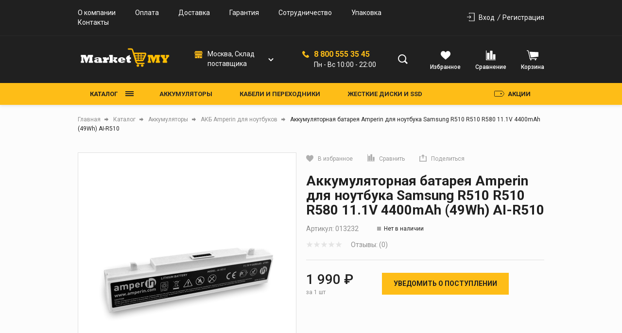

--- FILE ---
content_type: text/html; charset=UTF-8
request_url: https://marketmy.ru/catalog/akb_amperin_dlya_noutbukov/akkumulyatornaya_batareya_amperin_dlya_noutbuka_samsung_r510_r510_r580_11_1v_4400mah_49wh_ai_r510/
body_size: 60339
content:
<!DOCTYPE html>
<html lang="ru">
<head>

	<link rel="shortcut icon" href="/favicon.ico" type="image/x-icon">

    <link rel="preconnect" href="https://fonts.googleapis.com">
    <link rel="preconnect" href="https://fonts.gstatic.com" crossorigin>
    <link href="https://fonts.googleapis.com/css2?family=Roboto:wght@400;500;700;900&display=swap" rel="stylesheet">

  <meta name="viewport"
  content="width=device-width, user-scalable=no, initial-scale=1.0, maximum-scale=1.0, minimum-scale=1.0">
  <meta http-equiv="X-UA-Compatible" content="ie=edge">
  <meta http-equiv="Content-Type" content="text/html; charset=UTF-8" />
<meta name="description" content="Купить аккумуляторная батарея amperin для ноутбука samsung r510 r510 r580 11.1v 4400mah (49wh) ai-r510 в Санкт-Петербурге. Цена 1&nbsp;990 &#8381; в наличии. Доставка со склада по России" />
<link href="/bitrix/cache/css/s1/tools/kernel_main/kernel_main_v1.css?175144129723659" type="text/css"  rel="stylesheet" />
<link href="/bitrix/js/ui/design-tokens/dist/ui.design-tokens.min.css?175075654723463" type="text/css"  rel="stylesheet" />
<link href="/bitrix/js/ui/fonts/opensans/ui.font.opensans.min.css?17450615452320" type="text/css"  rel="stylesheet" />
<link href="/bitrix/js/main/popup/dist/main.popup.bundle.min.css?175075675828056" type="text/css"  rel="stylesheet" />
<link href="/bitrix/css/main/bootstrap.min.css?1745061570121326" type="text/css"  rel="stylesheet" />
<link href="/bitrix/cache/css/s1/tools/page_bc5875291f2e71e7a3c53678210bf31e/page_bc5875291f2e71e7a3c53678210bf31e_v1.css?1750757036159172" type="text/css"  rel="stylesheet" />
<link href="/bitrix/cache/css/s1/tools/template_b29f4317c0167bd4d2198b1f559aaa1b/template_b29f4317c0167bd4d2198b1f559aaa1b_v1.css?1750757007306293" type="text/css"  data-template-style="true" rel="stylesheet" />
<script>if(!window.BX)window.BX={};if(!window.BX.message)window.BX.message=function(mess){if(typeof mess==='object'){for(let i in mess) {BX.message[i]=mess[i];} return true;}};</script>
<script>(window.BX||top.BX).message({"JS_CORE_LOADING":"Загрузка...","JS_CORE_NO_DATA":"- Нет данных -","JS_CORE_WINDOW_CLOSE":"Закрыть","JS_CORE_WINDOW_EXPAND":"Развернуть","JS_CORE_WINDOW_NARROW":"Свернуть в окно","JS_CORE_WINDOW_SAVE":"Сохранить","JS_CORE_WINDOW_CANCEL":"Отменить","JS_CORE_WINDOW_CONTINUE":"Продолжить","JS_CORE_H":"ч","JS_CORE_M":"м","JS_CORE_S":"с","JSADM_AI_HIDE_EXTRA":"Скрыть лишние","JSADM_AI_ALL_NOTIF":"Показать все","JSADM_AUTH_REQ":"Требуется авторизация!","JS_CORE_WINDOW_AUTH":"Войти","JS_CORE_IMAGE_FULL":"Полный размер"});</script>

<script src="/bitrix/js/main/core/core.min.js?1750756779230432"></script>

<script>BX.Runtime.registerExtension({"name":"main.core","namespace":"BX","loaded":true});</script>
<script>BX.setJSList(["\/bitrix\/js\/main\/core\/core_ajax.js","\/bitrix\/js\/main\/core\/core_promise.js","\/bitrix\/js\/main\/polyfill\/promise\/js\/promise.js","\/bitrix\/js\/main\/loadext\/loadext.js","\/bitrix\/js\/main\/loadext\/extension.js","\/bitrix\/js\/main\/polyfill\/promise\/js\/promise.js","\/bitrix\/js\/main\/polyfill\/find\/js\/find.js","\/bitrix\/js\/main\/polyfill\/includes\/js\/includes.js","\/bitrix\/js\/main\/polyfill\/matches\/js\/matches.js","\/bitrix\/js\/ui\/polyfill\/closest\/js\/closest.js","\/bitrix\/js\/main\/polyfill\/fill\/main.polyfill.fill.js","\/bitrix\/js\/main\/polyfill\/find\/js\/find.js","\/bitrix\/js\/main\/polyfill\/matches\/js\/matches.js","\/bitrix\/js\/main\/polyfill\/core\/dist\/polyfill.bundle.js","\/bitrix\/js\/main\/core\/core.js","\/bitrix\/js\/main\/polyfill\/intersectionobserver\/js\/intersectionobserver.js","\/bitrix\/js\/main\/lazyload\/dist\/lazyload.bundle.js","\/bitrix\/js\/main\/polyfill\/core\/dist\/polyfill.bundle.js","\/bitrix\/js\/main\/parambag\/dist\/parambag.bundle.js"]);
</script>
<script>BX.Runtime.registerExtension({"name":"pull.protobuf","namespace":"BX","loaded":true});</script>
<script>BX.Runtime.registerExtension({"name":"rest.client","namespace":"window","loaded":true});</script>
<script>(window.BX||top.BX).message({"pull_server_enabled":"N","pull_config_timestamp":0,"shared_worker_allowed":"Y","pull_guest_mode":"N","pull_guest_user_id":0,"pull_worker_mtime":1750756465});(window.BX||top.BX).message({"PULL_OLD_REVISION":"Для продолжения корректной работы с сайтом необходимо перезагрузить страницу."});</script>
<script>BX.Runtime.registerExtension({"name":"pull.client","namespace":"BX","loaded":true});</script>
<script>BX.Runtime.registerExtension({"name":"pull","namespace":"window","loaded":true});</script>
<script>BX.Runtime.registerExtension({"name":"fx","namespace":"window","loaded":true});</script>
<script>BX.Runtime.registerExtension({"name":"ui.design-tokens","namespace":"window","loaded":true});</script>
<script>BX.Runtime.registerExtension({"name":"ui.fonts.opensans","namespace":"window","loaded":true});</script>
<script>BX.Runtime.registerExtension({"name":"main.popup","namespace":"BX.Main","loaded":true});</script>
<script>BX.Runtime.registerExtension({"name":"popup","namespace":"window","loaded":true});</script>
<script>BX.Runtime.registerExtension({"name":"lang_js_com","namespace":"window","loaded":true});</script>
<script>(window.BX||top.BX).message({"UF_SITE_TPL":"tools","UF_SITE_TPL_SIGN":"e746f302aa26ff1a37f4b8c8d615fd40d4dfc97984d11b68c759e1d5828da9f2"});</script>
<script>BX.Runtime.registerExtension({"name":"uf","namespace":"window","loaded":true});</script>
<script type="extension/settings" data-extension="currency.currency-core">{"region":"ru"}</script>
<script>BX.Runtime.registerExtension({"name":"currency.currency-core","namespace":"BX.Currency","loaded":true});</script>
<script>BX.Runtime.registerExtension({"name":"currency","namespace":"window","loaded":true});</script>
<script>(window.BX||top.BX).message({"LANGUAGE_ID":"ru","FORMAT_DATE":"DD.MM.YYYY","FORMAT_DATETIME":"DD.MM.YYYY HH:MI:SS","COOKIE_PREFIX":"BITRIX_SM","SERVER_TZ_OFFSET":"3600","UTF_MODE":"Y","SITE_ID":"s1","SITE_DIR":"\/","USER_ID":"","SERVER_TIME":1769099189,"USER_TZ_OFFSET":0,"USER_TZ_AUTO":"Y","bitrix_sessid":"43d5316a5217ab6a009a1879e1e387d3"});</script>


<script  src="/bitrix/cache/js/s1/tools/kernel_main/kernel_main_v1.js?1751441297206903"></script>
<script src="/bitrix/js/pull/protobuf/protobuf.min.js?174506154676433"></script>
<script src="/bitrix/js/pull/protobuf/model.min.js?174506154614190"></script>
<script src="/bitrix/js/rest/client/rest.client.min.js?17450615479240"></script>
<script src="/bitrix/js/pull/client/pull.client.min.js?175075646649849"></script>
<script src="/bitrix/js/main/popup/dist/main.popup.bundle.min.js?175075677566962"></script>
<script src="/bitrix/js/currency/currency-core/dist/currency-core.bundle.min.js?17507561394569"></script>
<script src="/bitrix/js/currency/core_currency.min.js?1750756139835"></script>
<script>BX.setJSList(["\/bitrix\/js\/main\/core\/core_fx.js","\/bitrix\/js\/main\/core\/core_uf.js","\/bitrix\/js\/main\/session.js","\/bitrix\/js\/main\/pageobject\/pageobject.js","\/bitrix\/js\/main\/core\/core_window.js","\/bitrix\/js\/main\/date\/main.date.js","\/bitrix\/js\/main\/core\/core_date.js","\/bitrix\/js\/main\/utils.js","\/bitrix\/js\/main\/dd.js","\/bitrix\/js\/main\/core\/core_dd.js","\/bitrix\/js\/main\/core\/core_tooltip.js","\/local\/templates\/tools\/components\/bitrix\/catalog\/main\/bitrix\/catalog.element\/child\/script.js","\/local\/templates\/tools\/components\/bitrix\/catalog\/main\/bitrix\/catalog.element\/child\/fancybox\/jquery.fancybox.min.js","\/local\/templates\/tools\/components\/bitrix\/catalog.socnets.buttons\/child\/script.js","\/local\/templates\/tools\/components\/bitrix\/catalog.product.subscribe\/electrotools\/script.js","\/bitrix\/components\/krayt\/tools.comments\/templates\/.default\/script.js","\/local\/templates\/tools\/components\/bitrix\/catalog.store.amount\/drinks\/script.js","\/local\/templates\/tools\/components\/bitrix\/catalog.section\/product-similar\/script.js","\/local\/templates\/tools\/components\/bitrix\/catalog.item\/product_card\/script.js","\/local\/templates\/tools\/components\/bitrix\/catalog.products.viewed\/viewed-slider\/script.js","\/local\/templates\/tools\/js\/lib\/jquery-3.2.1_min.js","\/local\/templates\/tools\/js\/lib\/jquery.cookie.min.js","\/local\/templates\/tools\/js\/lib\/swiper-bundle.min.js","\/local\/templates\/tools\/js\/formstyler.min.js","\/local\/templates\/tools\/js\/script.min.js","\/bitrix\/components\/bitrix\/search.title\/script.js","\/local\/templates\/tools\/components\/bitrix\/catalog.store.list\/top_store\/script.js","\/local\/templates\/tools\/components\/bitrix\/catalog.compare.list\/drink_header\/script.js","\/local\/templates\/tools\/components\/bitrix\/sale.basket.basket.line\/top_cart\/script.js","\/local\/templates\/tools\/components\/bitrix\/menu\/catalog-top-btn\/script.js","\/local\/templates\/tools\/components\/bitrix\/menu\/catalog_top\/script.js","\/local\/templates\/tools\/components\/bitrix\/menu\/burger-catalog\/script.js"]);</script>
<script>BX.setCSSList(["\/bitrix\/js\/main\/core\/css\/core_uf.css","\/bitrix\/js\/main\/core\/css\/core_date.css","\/bitrix\/js\/main\/core\/css\/core_tooltip.css","\/local\/templates\/tools\/components\/bitrix\/catalog\/main\/style.css","\/local\/templates\/tools\/components\/bitrix\/catalog\/main\/bitrix\/catalog.element\/child\/style.css","\/local\/templates\/tools\/components\/bitrix\/catalog\/main\/bitrix\/catalog.element\/child\/fancybox\/jquery.fancybox.min.css","\/local\/templates\/tools\/components\/bitrix\/catalog.socnets.buttons\/child\/style.css","\/local\/templates\/tools\/components\/bitrix\/catalog.product.subscribe\/electrotools\/style.css","\/bitrix\/components\/krayt\/tools.comments\/templates\/.default\/style.css","\/local\/templates\/tools\/components\/bitrix\/catalog.store.amount\/drinks\/style.css","\/local\/templates\/tools\/components\/bitrix\/catalog.section\/product-similar\/style.css","\/local\/templates\/tools\/components\/bitrix\/catalog.item\/product_card\/style.css","\/local\/templates\/tools\/components\/bitrix\/catalog.products.viewed\/viewed-slider\/style.css","\/local\/templates\/tools\/js\/lib\/selectbox\/css\/jquery.selectbox.min.css","\/local\/templates\/tools\/css\/formstyler.min.css","\/local\/templates\/tools\/css\/bootstrap_v4.min.css","\/local\/templates\/tools\/css\/colors_template.min.css","\/local\/templates\/tools\/components\/bitrix\/system.auth.form\/top_auth\/style.css","\/local\/templates\/tools\/components\/bitrix\/search.title\/main\/style.css","\/local\/templates\/tools\/components\/bitrix\/catalog.store.list\/top_store\/style.css","\/local\/templates\/tools\/components\/bitrix\/catalog.compare.list\/drink_header\/style.css","\/local\/templates\/tools\/components\/bitrix\/sale.basket.basket.line\/top_cart\/style.css","\/local\/templates\/tools\/components\/bitrix\/menu\/catalog-top-btn\/style.css","\/local\/templates\/tools\/components\/bitrix\/menu\/catalog_top\/style.css","\/local\/templates\/tools\/components\/bitrix\/menu\/stock\/style.css","\/local\/templates\/tools\/components\/bitrix\/menu\/burger-catalog\/style.css","\/local\/templates\/tools\/components\/bitrix\/breadcrumb\/main\/style.css","\/local\/templates\/tools\/styles.css","\/local\/templates\/tools\/template_styles.css"]);</script>
<script>
					(function () {
						"use strict";

						var counter = function ()
						{
							var cookie = (function (name) {
								var parts = ("; " + document.cookie).split("; " + name + "=");
								if (parts.length == 2) {
									try {return JSON.parse(decodeURIComponent(parts.pop().split(";").shift()));}
									catch (e) {}
								}
							})("BITRIX_CONVERSION_CONTEXT_s1");

							if (cookie && cookie.EXPIRE >= BX.message("SERVER_TIME"))
								return;

							var request = new XMLHttpRequest();
							request.open("POST", "/bitrix/tools/conversion/ajax_counter.php", true);
							request.setRequestHeader("Content-type", "application/x-www-form-urlencoded");
							request.send(
								"SITE_ID="+encodeURIComponent("s1")+
								"&sessid="+encodeURIComponent(BX.bitrix_sessid())+
								"&HTTP_REFERER="+encodeURIComponent(document.referrer)
							);
						};

						if (window.frameRequestStart === true)
							BX.addCustomEvent("onFrameDataReceived", counter);
						else
							BX.ready(counter);
					})();
				</script>



<script  src="/bitrix/cache/js/s1/tools/template_e62ca1d289a2be3d23e8bc8b07808c56/template_e62ca1d289a2be3d23e8bc8b07808c56_v1.js?1750757007284480"></script>
<script  src="/bitrix/cache/js/s1/tools/page_d2eee54f8fd6a7434ed336e3d447d811/page_d2eee54f8fd6a7434ed336e3d447d811_v1.js?1750757036208745"></script>

  <title>Купить аккумуляторная батарея amperin для ноутбука samsung r510 r510 r580 11.1v 4400mah (49wh) ai-r510 в наличии в Санкт-Петербурге. Цена 1&nbsp;990 &#8381;</title>
   <script>
       BX.ready(function(){
        BX.message({
           'arProductBasket':[]
            });
       });
   </script>
    <style>.product_card-flags .flag-item.prod_of_day {
                                    background-color: #ce3b38;
                                  
                                } .product_card-flags .flag-item.special_offer_krayt {
                                    background-color: #febd17;
                                  
                                } .product_card-flags .flag-item.new_krayt {
                                    background-color: #202020;
                                  
                                } .product_card-flags .flag-item.best_krayt {
                                    background-color: #ce3b38;
                                  
                                } </style></head>
<body style="opacity: 0; pointer-events: none">
    <header class="header">
    <div class="wrapper_top_menu">
      <div class="wrapper-inner top_menu">
        <div class="top_menu_left">
          <div class="top_menu-menu">
            <ul class="navigation">

			<li class="navigation_item"><a href="/about/" class="navigation-link">О компании</a></li>
	
			<li class="navigation_item"><a href="/delivery_and_pay/" class="navigation-link">Оплата</a></li>
	
			<li class="navigation_item"><a href="/dostavka/" class="navigation-link">Доставка</a></li>
	
			<li class="navigation_item"><a href="/garantiya-i-vozvrat/" class="navigation-link">Гарантия</a></li>
	
			<li class="navigation_item"><a href="/sotrudnichestvo/" class="navigation-link">Сотрудничество</a></li>
	
			<li class="navigation_item"><a href="/upakovka-tovara/" class="navigation-link">Упаковка</a></li>
	
			<li class="navigation_item"><a href="/kontakty/" class="navigation-link">Контакты</a></li>
	

</ul>
          </div>
        </div>
        <div class="top_menu_right">
          

    <a href="/auth/" class="icon-box-link">
		<span class="icon-txt">Вход</span>

    </a>
                    <a class="icon-box-link" href="/auth/?register=yes">
				<span class="icon-txt">Регистрация</span>
            </a>
                    </div>
      </div>
    </div>
	  <div class="wrapper-header-top">
			  <div class="header-top">
				  <div class="ht-content">
					  <div class="header-top-line" id="header-top-line">


                                <div class="burger-btn">
                                    <span></span><span></span><span></span>
                                </div>

                                  <a href="/" class="logo top-logo">
                                      <img srcset="/include/logo/logo.png, /include/logo/logo2x.png 2x" src="/include/logo/logo.png">
                                  </a>

								  <div class="top-search">
									  <div class="search_wrapper">
										  <div class="search__input">
											  <div id="title-search" class="bx-searchtitle  bx-">
	<form action="/catalog/search.php">
		<div class="title-search-wrapper">
			<input id="title-search-input" type="text" name="q" value="" autocomplete="off" placeholder="Поиск товаров"/>
            <button class="search-title-button" type="submit" name="s">
                <svg width="21" height="20" viewBox="0 0 21 20" fill="none" xmlns="http://www.w3.org/2000/svg">
                    <circle cx="8.5" cy="8.5" r="7.5" stroke="#202020" stroke-width="2"/>
                    <line x1="14.0607" y1="13.9393" x2="19.0607" y2="18.9393" stroke="#202020" stroke-width="3"/>
                </svg>
            </button>
            <div class="search-title-button-sm">
                <svg width="21" height="20" viewBox="0 0 21 20" fill="none" xmlns="http://www.w3.org/2000/svg">
                    <circle cx="8.5" cy="8.5" r="7.5" stroke="#202020" stroke-width="2"/>
                    <line x1="14.0607" y1="13.9393" x2="19.0607" y2="18.9393" stroke="#202020" stroke-width="3"/>
                </svg>
                <svg width="16" height="17" viewBox="0 0 16 17" fill="none" xmlns="http://www.w3.org/2000/svg">
                    <line x1="0.707107" y1="1.29289" x2="14.8492" y2="15.435" stroke="black" stroke-width="2"/>
                    <line y1="-1" x2="20" y2="-1" transform="matrix(-0.707107 0.707107 0.707107 0.707107 15.9707 2)" stroke="black" stroke-width="2"/>
                </svg>

            </div>
		</div>
	</form>
</div>
<script>
	BX.ready(function(){
		new JCTitleSearch({
			'AJAX_PAGE' : '/catalog/akb_amperin_dlya_noutbukov/akkumulyatornaya_batareya_amperin_dlya_noutbuka_samsung_r510_r510_r580_11_1v_4400mah_49wh_ai_r510/',
			'CONTAINER_ID': 'title-search',
			'INPUT_ID': 'title-search-input',
			'MIN_QUERY_LEN': 2
		})
	})
</script>

										  </div>
									  </div>
								  </div>

                                    <div class="block_chose_city">
        <div class="block_chose_city_icon">
	        <svg width="17" height="17" viewBox="0 0 17 17" fill="none" xmlns="http://www.w3.org/2000/svg">
		        <g clip-path="url(#clip0)">
			        <path d="M14.3632 10.4675H12.5137V12.1597H14.3632V10.4675Z" fill="#FEBD17"/>
			        <path d="M10.3891 10.3101H6.61133V15.8193H10.3891V10.3101Z" fill="#FEBD17"/>
			        <path d="M4.4467 10.4675H2.59717V12.1597H4.4467V10.4675Z" fill="#FEBD17"/>
			        <path d="M15.3515 1.41811C15.2669 1.27326 15.1126 1.18318 14.9449 1.18066H2.36569C2.21061 1.18279 2.06623 1.26012 1.97847 1.38801L0.286621 3.81723H16.7652L15.3515 1.41811Z" fill="#FEBD17"/>
			        <path d="M1.06731e-05 4.44678V5.77325C-0.0017208 6.03572 0.207434 6.25102 0.469831 6.25696H16.5302C16.7926 6.25102 17.0017 6.03572 17 5.77325V4.44678H1.06731e-05Z" fill="#FEBD17"/>
			        <path d="M1.29883 6.88647V15.8193H5.98169V9.99896C5.97779 9.82699 6.11403 9.68442 6.286 9.68049C6.28686 9.68049 6.28777 9.68045 6.28863 9.68045H10.6897C10.8671 9.68104 11.0124 9.82168 11.0187 9.99896V15.8193H15.7016V6.88647H1.29883ZM5.0766 12.4744C5.0766 12.6483 4.93564 12.7892 4.76178 12.7892H2.28262C2.10877 12.7892 1.96781 12.6483 1.96781 12.4744V10.1527C1.96781 9.97881 2.10877 9.83786 2.28262 9.83786H4.76178C4.93564 9.83786 5.0766 9.97881 5.0766 10.1527V12.4744ZM14.9932 12.4744C14.9932 12.6483 14.8523 12.7892 14.6784 12.7892H12.1993C12.0254 12.7892 11.8845 12.6483 11.8845 12.4744V10.1527C11.8845 9.97881 12.0254 9.83786 12.1993 9.83786H14.6784C14.8523 9.83786 14.9932 9.97881 14.9932 10.1527V12.4744Z" fill="#FEBD17"/>
		        </g>
		        <defs>
			        <clipPath id="clip0">
				        <rect width="17" height="17" fill="white"/>
			        </clipPath>
		        </defs>
	        </svg>
        </div>

        <div class="block_chose_city_select_wrap">
            <select name="" id="store_list-styler" class="store_list">

                                    <option value="3"
                            title="Москва, Cклад поставщика">Москва, Cклад поставщика                    </option>
                                    <option value="4"
                            title="Санкт-Петербург, Малый проспект В.О., 27">Санкт-Петербург, Малый проспект В.О., 27                    </option>
                
            </select>
        </div>
    </div>


    <script>
        if(citySelect['cityObj'])
            citySelect.cityObj = {'3':{'ID':'3','TITLE':'Основной','PHONE':'8 (812) 448-65-15','SCHEDULE':'Пн-Пт 10:00-20:00, Сб-Вс 10:00-18:00','DETAIL_IMG':false,'GPS_N':'0','GPS_S':'0','STORE_TITLE':'Основной','ADDRESS':'Москва, Cклад поставщика','URL':'3','DESCRIPTION':'Москва, Cклад поставщика,1-2 дня.','PHONE_URL':'88124486515','MAP_STRING':'','METROES':[],'CATS':['Забронировать'],'PAYMENTS':['Забронировать'],'EMAIL':'info@marketmy.ru'},'4':{'ID':'4','TITLE':'Склад Санкт-Петербург','PHONE':'8 (812) 448-65-15','SCHEDULE':'Пн-Пт 10:00-20:00, Сб-Вс 10:00-18:00','DETAIL_IMG':false,'GPS_N':'0','GPS_S':'0','STORE_TITLE':'Склад Санкт-Петербург','ADDRESS':'Санкт-Петербург, Малый проспект В.О., 27','URL':'4','DESCRIPTION':'Санкт-Петербург, Малый проспект В.О., 27','PHONE_URL':'88124486515','MAP_STRING':'','METROES':[{'VALUE':'Василеостровская','COLOR':'green'}],'CATS':['Забрать заказ','Купить на месте','Забронировать'],'PAYMENTS':['Наличные','Банковские карты','Забронировать'],'EMAIL':'info@marketmy.ru'}};
    </script>


							  <div class="contacts">
                                  <div class="phone-svg">
                                      <svg width="14" height="14" viewBox="0 0 14 14" fill="none" xmlns="http://www.w3.org/2000/svg">
                                          <path d="M13.6199 10.2746L11.6661 8.32085C10.9684 7.62308 9.78218 7.90222 9.50307 8.80928C9.29374 9.4373 8.59598 9.78618 7.96799 9.6466C6.57246 9.29772 4.68849 7.48353 4.33961 6.01822C4.13028 5.39021 4.54894 4.69244 5.17693 4.48314C6.08402 4.20403 6.36313 3.01783 5.66536 2.32007L3.71162 0.366327C3.15341 -0.122109 2.31609 -0.122109 1.82766 0.366327L0.501902 1.69208C-0.823851 3.08761 0.641455 6.78576 3.92095 10.0653C7.20045 13.3448 10.8986 14.8799 12.2941 13.4843L13.6199 12.1586C14.1083 11.6003 14.1083 10.763 13.6199 10.2746Z" fill="#FEBD17"/>
                                      </svg>
                                  </div>
                                  <div class="header-phone">
                                      <a href='tel:88005553545' class="change_PHONE">8 800 555 35 45</a>
<p class="change_SCHEDULE">Пн - Вс 10:00 - 22:00</p>                                  </div>
                              </div>

							  <div class="top-icon-box">
									<div class="icon-box_item" id="favour_in">
									  <a href="/favorite/" class=" icon-box-link">
										  <span class="icon-item favour-icon">
											<span class="goods_icon-counter fav" style="display: none">0</span>
										  </span>
											<p>Избранное</p>
										  <span style="display: none;" class="icon-txt">Избранное</span>
									  </a>
								  </div>
								  <div class="icon-box_item" id="compare_in">
                                          
<div class="emarket-compare-list btn-wrap compare btn-wrap-top" id="catalog-compare-list9J9wbd">
    <!--'start_frame_cache_catalog-compare-list9J9wbd'-->    <a href="/catalog/compare.php"
       class="deactivated icon-box-link"
       name="compare_list"
       title="Список сравнения пуст"
    >
        <span class="icon-item compare-icon">
                    </span>
        <p>Сравнение</p>
    </a>
        <script>
        BX.ready(function() {
            compareList.setCompareProd('');
            BX.addCustomEvent("updateAllProductCompare", function () {
                compareList.setCompareProd('');
            });
        });
    </script>
</div>
<!--'end_frame_cache_catalog-compare-list9J9wbd'-->								  </div>

								  <div class="icon-box_item" id="basket_in">
									  


<div id="bx_basketFKauiI" class="bx-basket-fixed right top bx-closed">
<!--'start_frame_cache_bx_basketFKauiI'-->
<a href="/basket/" class="icon-box-link basket-link">
    <span class="icon-item basket-icon">
            </span>
    <p class="basket_name">Корзина</p>
</a>



<!--'end_frame_cache_bx_basketFKauiI'--></div>
<script>
    var bx_basketFKauiI = new BitrixSmallCart;
    bx_basketFKauiI.siteId       = 's1';
    bx_basketFKauiI.cartId       = 'bx_basketFKauiI';
    bx_basketFKauiI.ajaxPath     = '/bitrix/components/bitrix/sale.basket.basket.line/ajax.php';
    bx_basketFKauiI.templateName = 'top_cart';
    bx_basketFKauiI.arParams     =  {'HIDE_ON_BASKET_PAGES':'Y','PATH_TO_BASKET':'/basket/','PATH_TO_ORDER':'/personal/order/','PATH_TO_PERSONAL':'/personal/','PATH_TO_PROFILE':'/personal/','PATH_TO_REGISTER':'/login/','POSITION_FIXED':'Y','POSITION_HORIZONTAL':'right','POSITION_VERTICAL':'top','SHOW_AUTHOR':'Y','SHOW_DELAY':'Y','SHOW_EMPTY_VALUES':'Y','SHOW_IMAGE':'Y','SHOW_NOTAVAIL':'Y','SHOW_NUM_PRODUCTS':'Y','SHOW_PERSONAL_LINK':'N','SHOW_PRICE':'Y','SHOW_PRODUCTS':'Y','SHOW_SUMMARY':'Y','SHOW_TOTAL_PRICE':'Y','COMPONENT_TEMPLATE':'top_cart','PATH_TO_AUTHORIZE':'/login/','SHOW_REGISTRATION':'Y','MAX_IMAGE_SIZE':'70','SHOW_POPUP_BASKET':'Y','COMPOSITE_FRAME_MODE':'A','COMPOSITE_FRAME_TYPE':'AUTO','CACHE_TYPE':'A','AJAX':'N','~HIDE_ON_BASKET_PAGES':'Y','~PATH_TO_BASKET':'/basket/','~PATH_TO_ORDER':'/personal/order/','~PATH_TO_PERSONAL':'/personal/','~PATH_TO_PROFILE':'/personal/','~PATH_TO_REGISTER':'/login/','~POSITION_FIXED':'Y','~POSITION_HORIZONTAL':'right','~POSITION_VERTICAL':'top','~SHOW_AUTHOR':'Y','~SHOW_DELAY':'Y','~SHOW_EMPTY_VALUES':'Y','~SHOW_IMAGE':'Y','~SHOW_NOTAVAIL':'Y','~SHOW_NUM_PRODUCTS':'Y','~SHOW_PERSONAL_LINK':'N','~SHOW_PRICE':'Y','~SHOW_PRODUCTS':'Y','~SHOW_SUMMARY':'Y','~SHOW_TOTAL_PRICE':'Y','~COMPONENT_TEMPLATE':'top_cart','~PATH_TO_AUTHORIZE':'/login/','~SHOW_REGISTRATION':'Y','~MAX_IMAGE_SIZE':'70','~SHOW_POPUP_BASKET':'Y','~COMPOSITE_FRAME_MODE':'A','~COMPOSITE_FRAME_TYPE':'AUTO','~CACHE_TYPE':'A','~AJAX':'N','cartId':'bx_basketFKauiI'}; // TODO \Bitrix\Main\Web\Json::encode
    bx_basketFKauiI.closeMessage = 'Скрыть';
    bx_basketFKauiI.openMessage  = 'Раскрыть';
    bx_basketFKauiI.activate();
</script>
								  </div>
							  </div>
					  </div>
				  </div>
			  </div>
	  </div>
      <div class="header-bottom">
		    <div class="hb-content">
		      <div class="header-bottom-line wrapper-inner">
			      <div class="container p-0">
		        <div class="header-bottom-row row">
		          <div class="catalog_and_menu">
			          <div class="top-catalog-menu">

                              <button class="top-catalog-menu-title button_open_menu" title="Каталог товаров">
                                  <span>Каталог</span>
                                  <span class="line_hamburger">
                                    <span></span>
                                    </span>
                              </button>

				          <div class="bx-top-nav-wrapper">
					          <div class="container catalogTopNavContainer">
						          <div class="bx-top-nav-box wrapper_top_nav customScroll">
							          <div class="bx-top-nav-menu">
                                          <ul class="menu top_menu_catalog">				<li class="root parent wrapper_top_menu_link">
				    <div class="root-menu-img top-menu-img"
                         data-src="/upload/uf/855/o8kh0ckxf09pqxw7lyk1pb58f4p2jaf1.svg"
				    >
						</div>
						<div class="wrapper_root_menu_title">
							<a class="root-menu-title" href="/catalog/akkumulyatory_1/">Аккумуляторы</a>
							<ul class="sub-catalog-menu">
							<li class="1 ">
					<a href="/catalog/li_pol_akkumulyatory/">Li-Pol аккумуляторы</a>
				</li>
							<li class="2 ">
					<a href="/catalog/low_cost_oem_battery/">Low Cost OEM battery</a>
				</li>
							<li class="3  active">
					<a href="/catalog/akb_amperin_dlya_noutbukov/">АКБ Amperin для ноутбуков</a>
				</li>
							<li class="4 ">
					<a href="/catalog/akb_dlya_igrovykh_pristavok/">АКБ для игровых приставок</a>
				</li>
							<li class="5 ">
					<a href="/catalog/akb_dlya_kolonok_i_naushnikov/">АКБ для колонок и наушников</a>
				</li>
							<li class="6 ">
					<a href="/catalog/akb_dlya_noutbukov/">АКБ для ноутбуков</a>
				</li>
			<li class="open"><a href="#"></a></li>				<li class="7 hide">
					<a href="/catalog/akb_dlya_planshetov/">АКБ для планшетов</a>
				</li>
							<li class="8 hide">
					<a href="/catalog/akb_dlya_pylesosov/">АКБ для пылесосов</a>
				</li>
							<li class="9 hide">
					<a href="/catalog/akb_dlya_radiostantsiy/">АКБ для радиостанций</a>
				</li>
							<li class="10 hide">
					<a href="/catalog/akb_dlya_radioupravlyaemykh_modeley/">АКБ для радиоуправляемых моделей</a>
				</li>
							<li class="11 hide">
					<a href="/catalog/akb_dlya_telefonov/">АКБ для телефонов</a>
				</li>
							<li class="12 hide">
					<a href="/catalog/akb_dlya_terminalov_sbora_dannykh/">АКБ для терминалов сбора данных</a>
				</li>
							<li class="13 hide">
					<a href="/catalog/akb_dlya_foto_video_tekhniki/">АКБ для фото-видео техники</a>
				</li>
							<li class="14 hide">
					<a href="/catalog/akb_dlya_chasov/">АКБ для часов</a>
				</li>
							<li class="15 hide">
					<a href="/catalog/akb_dlya_elektrobritv_i_zubnykh_shchyetok/">АКБ для электробритв и зубных щёток</a>
				</li>
							<li class="16 hide">
					<a href="/catalog/akb_dlya_elektroinstrumentov/">АКБ для электроинструментов</a>
				</li>
							<li class="17 hide">
					<a href="/catalog/akb_dlya_elektrotransporta/">АКБ для электротранспорта</a>
				</li>
							<li class="18 hide">
					<a href="/catalog/akb_prochie/">АКБ прочие</a>
				</li>
							<li class="19 hide">
					<a href="/catalog/batareyki/">Батарейки</a>
				</li>
							<li class="20 hide">
					<a href="/catalog/batareyki_cmos/">Батарейки CMOS</a>
				</li>
							<li class="21 hide">
					<a href="/catalog/vneshnie_akkumulyatory/">Внешние аккумуляторы</a>
				</li>
							<li class="22 hide">
					<a href="/catalog/vneshnie_akkumulyatory_amperin/">Внешние аккумуляторы Amperin</a>
				</li>
							<li class="23 hide">
					<a href="/catalog/ustroystva_dlya_testirovaniya/">Устройства для тестирования</a>
				</li>
			</ul></li>				<li class="root parent wrapper_top_menu_link">
				    <div class="root-menu-img top-menu-img"
                         data-src="/upload/uf/ff9/rw203wbu4lsbneevab5j2wb7msy2d6df.svg"
				    >
						</div>
						<div class="wrapper_root_menu_title">
							<a class="root-menu-title" href="/catalog/kabeli_i_perekhodniki_1/">Кабели и переходники</a>
							<ul class="sub-catalog-menu">
							<li class="1 ">
					<a href="/catalog/kabeli_type_c/">Кабели Type-C</a>
				</li>
							<li class="2 ">
					<a href="/catalog/perekhodniki_type_c/">Переходники Type-C</a>
				</li>
							<li class="3 ">
					<a href="/catalog/perekhodniki_usb/">Переходники USB</a>
				</li>
							<li class="4 ">
					<a href="/catalog/perekhodniki_audio_video_/">Переходники аудио, видео </a>
				</li>
							<li class="5 ">
					<a href="/catalog/perekhodniki_i_razemy_prochee/">Переходники и разъемы прочее</a>
				</li>
							<li class="6 ">
					<a href="/catalog/setevye_kabeli_i_perekhodniki_rj45/">Сетевые кабели и переходники RJ45</a>
				</li>
			</ul></li>				<li class="root parent wrapper_top_menu_link">
				    <div class="root-menu-img top-menu-img"
                         data-src="/upload/uf/758/dm5p5sqhgndc7esffgigdvggia05c9n0.svg"
				    >
						</div>
						<div class="wrapper_root_menu_title">
							<a class="root-menu-title" href="/catalog/zhestkie_diski_i_ssd/">Жесткие диски  и SSD</a>
							<ul class="sub-catalog-menu">
							<li class="1 ">
					<a href="/catalog/aksessuary_dlya_zhestkikh_diskov/">Аксессуары для жестких дисков</a>
				</li>
							<li class="2 ">
					<a href="/catalog/vneshnie_zhestkie_diski_i_fleshki/">Внешние жесткие диски и флешки</a>
				</li>
							<li class="3 ">
					<a href="/catalog/gibridnyy_ssd_hdd/">Гибридный (SSD+HDD)</a>
				</li>
							<li class="4 ">
					<a href="/catalog/zhestkie_diski_/">Жесткие диски </a>
				</li>
							<li class="5 ">
					<a href="/catalog/zhestkie_diski_ssd/">Жесткие диски SSD</a>
				</li>
							<li class="6 ">
					<a href="/catalog/korpusa_dlya_zhestkikh_diskov/">Корпуса для жестких дисков</a>
				</li>
			</ul></li>				<li class="root parent wrapper_top_menu_link">
				    <div class="root-menu-img top-menu-img"
                         data-src="/upload/uf/0fd/05jkd67u4zry3pv26mebc02s8mkcrjbs.svg"
				    >
						</div>
						<div class="wrapper_root_menu_title">
							<a class="root-menu-title" href="/catalog/razemy/">Разъемы</a>
							<ul class="sub-catalog-menu">
							<li class="1 ">
					<a href="/catalog/adaptery/">Адаптеры</a>
				</li>
							<li class="2 ">
					<a href="/catalog/dlya_ipod/">Для Ipod</a>
				</li>
							<li class="3 ">
					<a href="/catalog/dlya_materinskikh_plat/">Разъемы для матплат</a>
				</li>
							<li class="4 ">
					<a href="/catalog/dlya_noutbukov_2/">Разъемы для ноутбуков</a>
				</li>
							<li class="5 ">
					<a href="/catalog/dlya_planshetov_1/">Разъемы для планшетов</a>
				</li>
							<li class="6 ">
					<a href="/catalog/dlya_telefonov_2/">Для телефонов</a>
				</li>
			</ul></li>				<li class="root parent wrapper_top_menu_link">
				    <div class="root-menu-img top-menu-img"
                         data-src="/upload/uf/af6/5zgz0fxyarquqq7jx5l7mbh0u8kz96jw.svg"
				    >
						</div>
						<div class="wrapper_root_menu_title">
							<a class="root-menu-title" href="/catalog/raskhodnye_materialy/">Расходные материалы</a>
							<ul class="sub-catalog-menu">
							<li class="1 ">
					<a href="/catalog/aksessuary_i_termointerfeysy/">Аксессуары и термоинтерфейсы</a>
				</li>
							<li class="2 ">
					<a href="/catalog/antistaticheskoe_khranenie/">Антистатическое хранение</a>
				</li>
							<li class="parent">
					<a href="/catalog/dlya_payki_1/">Для пайки<span><svg width="11" height="11" viewBox="0 0 11 11" fill="none" xmlns="http://www.w3.org/2000/svg">
					<path d="M10 4.5L5.5 9L0.999999 4.5" stroke="#202020" stroke-width="2"/>
					</svg></span></a>
					<ul >
							<li class="4 ">
					<a href="/catalog/zhala/">Жала</a>
				</li>
							<li class="4 ">
					<a href="/catalog/oplyetka/">Оплётка</a>
				</li>
							<li class="4 ">
					<a href="/catalog/ochistiteli_zhal/">Очистители жал</a>
				</li>
							<li class="4 ">
					<a href="/catalog/pripoy/">Припой</a>
				</li>
							<li class="4 ">
					<a href="/catalog/prochee_1/">Прочее для пайки</a>
				</li>
							<li class="4 ">
					<a href="/catalog/trafarety_bga/">Трафареты BGA</a>
				</li>
							<li class="4 ">
					<a href="/catalog/flyus/">Флюс</a>
				</li>
			</ul></li>				<li class="4 ">
					<a href="/catalog/kley/">Клей</a>
				</li>
							<li class="5 ">
					<a href="/catalog/ochistiteli_i_rastvoriteli/">Очистители и растворители</a>
				</li>
							<li class="6 ">
					<a href="/catalog/prochee_2/">Прочая расходка</a>
				</li>
							<li class="parent hide">
					<a href="/catalog/skotchi_i_lenty/">Скотчи и ленты<span><svg width="11" height="11" viewBox="0 0 11 11" fill="none" xmlns="http://www.w3.org/2000/svg">
					<path d="M10 4.5L5.5 9L0.999999 4.5" stroke="#202020" stroke-width="2"/>
					</svg></span></a>
					<ul >
			<li class="open"><a href="#"></a></li>				<li class="8 hide">
					<a href="/catalog/skotch/">Изолента</a>
				</li>
							<li class="8 hide">
					<a href="/catalog/antistaticheskoe_khranenie_1/">Антистатическое хранение</a>
				</li>
							<li class="8 hide">
					<a href="/catalog/dvustoronnie_skotchi/">Двусторонние скотчи</a>
				</li>
							<li class="8 hide">
					<a href="/catalog/displeynyy_skotch/">Дисплейный скотч</a>
				</li>
							<li class="8 hide">
					<a href="/catalog/metallizirovannye_skotchi/">Металлизированные скотчи</a>
				</li>
							<li class="8 hide">
					<a href="/catalog/termoskotch/">Термоскотч</a>
				</li>
			</ul></li>				<li class="8 hide">
					<a href="/catalog/smazka/">Смазка</a>
				</li>
							<li class="9 hide">
					<a href="/catalog/termousadochnaya_trubka/">Термоусадочная трубка</a>
				</li>
							<li class="10 hide">
					<a href="/catalog/shleyfy_universalnye/">Шлейфы универсальные</a>
				</li>
			</ul></li>				<li class="root parent wrapper_top_menu_link">
				    <div class="root-menu-img top-menu-img"
                         data-src="/upload/uf/f7f/u091nyzcmdmuflf3ttwud8l5wyq2finm.svg"
				    >
						</div>
						<div class="wrapper_root_menu_title">
							<a class="root-menu-title" href="/catalog/bloki_pitaniya/">Блоки питания</a>
							<ul class="sub-catalog-menu">
							<li class="1 ">
					<a href="/catalog/bp_dlya_elektrosamokatov/">БП для электросамокатов</a>
				</li>
							<li class="2 ">
					<a href="/catalog/avtomobilnye_zaryadki/">Автомобильные зарядки</a>
				</li>
							<li class="3 ">
					<a href="/catalog/bp_dlya_pk/">БП для ПК</a>
				</li>
							<li class="4 ">
					<a href="/catalog/besprovodnye_zaryadki_qi/">Беспроводные зарядки QI</a>
				</li>
							<li class="5 ">
					<a href="/catalog/bp_dlya_serverov/">БП для серверов</a>
				</li>
							<li class="6 ">
					<a href="/catalog/bp_amperin_dlya_noutbukov/">БП Amperin для ноутбуков</a>
				</li>
			<li class="open"><a href="#"></a></li>				<li class="7 hide">
					<a href="/catalog/bp_low_cost/">БП Low Cost</a>
				</li>
							<li class="8 hide">
					<a href="/catalog/bp_dlya_igrovykh_pristavok/">БП для игровых приставок</a>
				</li>
							<li class="9 hide">
					<a href="/catalog/bp_dlya_monitorov_i_tv/">БП для мониторов и TV</a>
				</li>
							<li class="10 hide">
					<a href="/catalog/bp_dlya_noutbukov/">БП для ноутбуков</a>
				</li>
							<li class="11 hide">
					<a href="/catalog/bp_dlya_planshetov_i_smartfonov/">БП для планшетов и смартфонов</a>
				</li>
							<li class="12 hide">
					<a href="/catalog/bp_dlya_pylesosov/">БП для пылесосов</a>
				</li>
							<li class="13 hide">
					<a href="/catalog/bp_dlya_foto_video_tekhniki/">БП для фото-видео техники</a>
				</li>
							<li class="14 hide">
					<a href="/catalog/bp_dlya_elektroinstrumentov/">БП для электроинструментов</a>
				</li>
							<li class="15 hide">
					<a href="/catalog/bp_prochie/">БП прочие</a>
				</li>
							<li class="16 hide">
					<a href="/catalog/kabeli_i_perekhodniki/">Кабели и переходники</a>
				</li>
							<li class="17 hide">
					<a href="/catalog/kabeli_i_perekhodniki_dlya_apple/">Кабели и переходники для Apple</a>
				</li>
							<li class="18 hide">
					<a href="/catalog/kabeli_pitaniya_dc/">Кабели питания DC</a>
				</li>
							<li class="19 hide">
					<a href="/catalog/perekhodniki_dc/">Переходники DC</a>
				</li>
			</ul></li>				<li class="root parent wrapper_top_menu_link">
				    <div class="root-menu-img top-menu-img"
                         data-src="/upload/uf/5e2/7ijj04ftrxvh3lgbi190cpsdqrmd1mzg.svg"
				    >
						</div>
						<div class="wrapper_root_menu_title">
							<a class="root-menu-title" href="/catalog/matritsy_ekrany/">Матрицы / экраны</a>
							<ul class="sub-catalog-menu">
							<li class="1 ">
					<a href="/catalog/invertory/">Инверторы</a>
				</li>
							<li class="2 ">
					<a href="/catalog/matritsy_ekrany_dlya_noutbukov/">Матрицы (экраны) для ноутбуков</a>
				</li>
							<li class="3 ">
					<a href="/catalog/matritsy_dlya_monitorov/">Матрицы для мониторов</a>
				</li>
							<li class="4 ">
					<a href="/catalog/matritsy_dlya_monoblokov/">Матрицы для моноблоков</a>
				</li>
							<li class="5 ">
					<a href="/catalog/matritsy_dlya_planshetov/">Матрицы для планшетов</a>
				</li>
							<li class="6 ">
					<a href="/catalog/matritsy_dlya_elektronnykh_knig/">Матрицы для электронных книг</a>
				</li>
			<li class="open"><a href="#"></a></li>				<li class="7 hide">
					<a href="/catalog/perekhodniki_dlya_matrits/">Переходники для матриц</a>
				</li>
							<li class="8 hide">
					<a href="/catalog/testery_dlya_matrits/">Тестеры для матриц</a>
				</li>
			</ul></li>				<li class="root parent wrapper_top_menu_link">
				    <div class="root-menu-img top-menu-img"
                         data-src="/upload/uf/004/00rcqb2o970n0305ln5is4n5jw0mvg15.svg"
				    >
						</div>
						<div class="wrapper_root_menu_title">
							<a class="root-menu-title" href="/catalog/zapchasti_dlya_bytovoy_tekhniki/">Запчасти для бытовой техники</a>
							<ul class="sub-catalog-menu">
							<li class="1 ">
					<a href="/catalog/zapchasti_dlya_vodonagrevateley/">Запчасти для водонагревателей</a>
				</li>
							<li class="2 ">
					<a href="/catalog/zapchasti_dlya_chaynikov_i_termopotov/">Запчасти для чайников и термопотов</a>
				</li>
							<li class="3 ">
					<a href="/catalog/zapchasti_dlya_ochistiteley_vozdukha/">Запчасти для очистителей воздуха</a>
				</li>
							<li class="4 ">
					<a href="/catalog/zapchasti_dlya_varochnykh_paneley/">Запчасти для варочных панелей</a>
				</li>
							<li class="5 ">
					<a href="/catalog/zapchasti_dlya_dukhovok/">Запчасти для духовок</a>
				</li>
							<li class="6 ">
					<a href="/catalog/zapchasti_dlya_kofemashin/">Запчасти для кофемашин</a>
				</li>
			<li class="open"><a href="#"></a></li>				<li class="7 hide">
					<a href="/catalog/zapchasti_dlya_kukhonnykh_vytyazhek/">Запчасти для кухонных вытяжек</a>
				</li>
							<li class="8 hide">
					<a href="/catalog/zapchasti_dlya_mikrovolnovok/">Запчасти для микроволновок</a>
				</li>
							<li class="9 hide">
					<a href="/catalog/zapchasti_dlya_myasorubok/">Запчасти для мясорубок</a>
				</li>
							<li class="10 hide">
					<a href="/catalog/zapchasti_dlya_posudomoek/">Запчасти для посудомоек</a>
				</li>
							<li class="11 hide">
					<a href="/catalog/zapchasti_dlya_pylesosov/">Запчасти для пылесосов</a>
				</li>
							<li class="12 hide">
					<a href="/catalog/zapchasti_dlya_smesiteley_i_moek/">Запчасти для смесителей и моек</a>
				</li>
							<li class="13 hide">
					<a href="/catalog/zapchasti_dlya_stiralnykh_mashin/">Запчасти для стиральных машин</a>
				</li>
							<li class="14 hide">
					<a href="/catalog/zapchasti_dlya_kholodilnikov/">Запчасти для холодильников</a>
				</li>
			</ul></li>				<li class="root parent wrapper_top_menu_link">
				    <div class="root-menu-img top-menu-img"
                         data-src="/upload/uf/d9c/v1a2ok8pe2lefxvjeqfte9nhybad51eg.svg"
				    >
						</div>
						<div class="wrapper_root_menu_title">
							<a class="root-menu-title" href="/catalog/zapchasti_dlya_benzoinstrumenta/">Запчасти для бензоинструмента</a>
							<ul class="sub-catalog-menu">
							<li class="1 ">
					<a href="/catalog/podshipniki/">Подшипники</a>
				</li>
							<li class="2 ">
					<a href="/catalog/zapchasti_dlya_motopomp/">Запчасти для мотопомп</a>
				</li>
							<li class="3 ">
					<a href="/catalog/zapchasti_k_benzokosam/">Запчасти к бензокосам</a>
				</li>
							<li class="4 ">
					<a href="/catalog/zapchasti_k_benzopilam_husqvarna/">Запчасти к бензопилам</a>
				</li>
							<li class="5 ">
					<a href="/catalog/zapchasti_k_benzopilam_oleo_mac/">Запчасти к бензопилам Oleo-Mac</a>
				</li>
							<li class="6 ">
					<a href="/catalog/zapchasti_k_benzopilam_partner/">Запчасти к бензопилам Partner</a>
				</li>
			<li class="open"><a href="#"></a></li>				<li class="7 hide">
					<a href="/catalog/zapchasti_k_benzopilam_stihl/">Запчасти к бензопилам Stihl</a>
				</li>
							<li class="8 hide">
					<a href="/catalog/zapchasti_k_vibroplitam/">Запчасти к виброплитам</a>
				</li>
							<li class="9 hide">
					<a href="/catalog/zapchasti_k_generatoram/">Запчасти к генераторам</a>
				</li>
							<li class="10 hide">
					<a href="/catalog/zapchasti_k_dvigatelyam/">Запчасти к двигателям</a>
				</li>
							<li class="11 hide">
					<a href="/catalog/zapchasti_k_kitayskim_benzopilam/">Запчасти к китайским бензопилам</a>
				</li>
							<li class="12 hide">
					<a href="/catalog/zapchasti_k_kompressoram/">Запчасти к компрессорам</a>
				</li>
							<li class="13 hide">
					<a href="/catalog/zapchasti_k_motoburam/">Запчасти к мотобурам</a>
				</li>
							<li class="14 hide">
					<a href="/catalog/zapchasti_k_snegouborshchikam/">Запчасти к снегоуборщикам</a>
				</li>
							<li class="15 hide">
					<a href="/catalog/zapchasti_k_trimmeram/">Запчасти к триммерам</a>
				</li>
							<li class="16 hide">
					<a href="/catalog/kolesa_dlya_tachek_i_stroitelnykh_telezhek/">Колеса для тачек и строительных тележек</a>
				</li>
							<li class="17 hide">
					<a href="/catalog/zapchasti_k_elektroinstrumentu/">Запчасти к электроинструменту</a>
				</li>
							<li class="18 hide">
					<a href="/catalog/karbyuratory/">Карбюраторы</a>
				</li>
							<li class="19 hide">
					<a href="/catalog/porshnevaya_gruppa/">Поршневая группа</a>
				</li>
							<li class="20 hide">
					<a href="/catalog/porshnevye_koltsa/">Поршневые кольца</a>
				</li>
							<li class="21 hide">
					<a href="/catalog/puskovye_kondensatory/">Пусковые конденсаторы</a>
				</li>
							<li class="22 hide">
					<a href="/catalog/ruchki_dlya_startera/">Ручки для стартера</a>
				</li>
							<li class="23 hide">
					<a href="/catalog/svechi_zazhiganiya/">Свечи зажигания</a>
				</li>
							<li class="24 hide">
					<a href="/catalog/startery/">Стартеры</a>
				</li>
							<li class="25 hide">
					<a href="/catalog/trimmernye_golovki_i_nozhi/">Триммерные головки и ножи</a>
				</li>
							<li class="26 hide">
					<a href="/catalog/trosy/">Тросы</a>
				</li>
							<li class="27 hide">
					<a href="/catalog/tsepi_k_benzopilam/">Цепи к бензопилам</a>
				</li>
							<li class="28 hide">
					<a href="/catalog/shiny_dlya_benzopil/">Шины для бензопил</a>
				</li>
							<li class="29 hide">
					<a href="/catalog/shkiv/">Шкив</a>
				</li>
							<li class="30 hide">
					<a href="/catalog/shnury_dlya_ruchnykh_starterov/">Шнуры для ручных стартеров</a>
				</li>
			</ul></li>				<li class="root parent wrapper_top_menu_link">
				    <div class="root-menu-img top-menu-img"
                         data-src="/upload/uf/729/uka35cs1tp83kzph6uhcp3ojfqfq16q9.svg"
				    >
						</div>
						<div class="wrapper_root_menu_title">
							<a class="root-menu-title" href="/catalog/korpusnye_detali/">Корпусные детали</a>
							<ul class="sub-catalog-menu">
							<li class="1 ">
					<a href="/catalog/dinamiki_dlya_telefonov/">Динамики для телефонов</a>
				</li>
							<li class="2 ">
					<a href="/catalog/razemy_dlya_telefonov/">Разъемы для телефонов</a>
				</li>
							<li class="3 ">
					<a href="/catalog/shleyfy_i_razemy_dlya_telefonov/">Шлейфы для телефонов</a>
				</li>
							<li class="4 ">
					<a href="/catalog/kamery_dlya_telefonov/">Камеры для телефонов</a>
				</li>
							<li class="5 ">
					<a href="/catalog/dlya_noutbukov/">Корпусные детали для планшетов</a>
				</li>
							<li class="6 ">
					<a href="/catalog/dlya_telefonov/">Корпусные детали для телефонов</a>
				</li>
			<li class="open"><a href="#"></a></li>				<li class="7 hide">
					<a href="/catalog/korpusnye_detali_1/">Корпусные детали для ноутбуков</a>
				</li>
							<li class="8 hide">
					<a href="/catalog/korpusnye_detali_dlya_apple/">Корпусные детали для Apple</a>
				</li>
							<li class="9 hide">
					<a href="/catalog/petli_dlya_noutbukov/">Петли для ноутбуков</a>
				</li>
			</ul></li>				<li class="root parent wrapper_top_menu_link">
				    <div class="root-menu-img top-menu-img"
                         data-src="/upload/uf/f37/z8afao53agvm4bswfhj22ysvio8ijug5.svg"
				    >
						</div>
						<div class="wrapper_root_menu_title">
							<a class="root-menu-title" href="/catalog/moduli_tachskriny/">Модули / тачскрины</a>
							<ul class="sub-catalog-menu">
							<li class="1 ">
					<a href="/catalog/dlya_chasov/">Для часов</a>
				</li>
							<li class="2 ">
					<a href="/catalog/dlya_monoblokov/">Для моноблоков</a>
				</li>
							<li class="3 ">
					<a href="/catalog/dlya_noutbukov_1/">Для ноутбуков</a>
				</li>
							<li class="4 ">
					<a href="/catalog/dlya_planshetov/">Для планшетов</a>
				</li>
							<li class="5 ">
					<a href="/catalog/dlya_telefonov_1/">Дисплеи для смартфонов</a>
				</li>
							<li class="6 ">
					<a href="/catalog/dlya_tsd/">Для ТСД</a>
				</li>
			</ul></li>				<li class="root parent wrapper_top_menu_link">
				    <div class="root-menu-img top-menu-img"
                         data-src="/upload/uf/8fd/mrxdas523ql5obe4pvmjru098r6p71ap.svg"
				    >
						</div>
						<div class="wrapper_root_menu_title">
							<a class="root-menu-title" href="/catalog/instrumenty/">Инструменты</a>
							<ul class="sub-catalog-menu">
							<li class="1 ">
					<a href="/catalog/pnevmoinstrument/">Пневмоинструмент</a>
				</li>
							<li class="2 ">
					<a href="/catalog/pnevmoinstrument_1/">Пневмоинструмент</a>
				</li>
							<li class="parent">
					<a href="/catalog/rabochie_mesta/">Рабочие места<span><svg width="11" height="11" viewBox="0 0 11 11" fill="none" xmlns="http://www.w3.org/2000/svg">
					<path d="M10 4.5L5.5 9L0.999999 4.5" stroke="#202020" stroke-width="2"/>
					</svg></span></a>
					<ul >
							<li class="4 ">
					<a href="/catalog/antistaticheskaya_mebel/">Антистатическая мебель</a>
				</li>
			</ul></li>				<li class="parent">
					<a href="/catalog/ruchnoy_instrument/">Ручной инструмент<span><svg width="11" height="11" viewBox="0 0 11 11" fill="none" xmlns="http://www.w3.org/2000/svg">
					<path d="M10 4.5L5.5 9L0.999999 4.5" stroke="#202020" stroke-width="2"/>
					</svg></span></a>
					<ul >
							<li class="5 ">
					<a href="/catalog/instrument_dlya_perekleyki_styekol/">Инструмент для переклейки стёкол</a>
				</li>
							<li class="5 ">
					<a href="/catalog/instrument_dlya_razborki/">Инструмент для разборки</a>
				</li>
							<li class="5 ">
					<a href="/catalog/kusachki_bokorezy/">Кусачки/бокорезы</a>
				</li>
							<li class="5 ">
					<a href="/catalog/nozhi_skalpeli/">Ножи, скальпели</a>
				</li>
							<li class="5 ">
					<a href="/catalog/otvyertki/">Отвёртки</a>
				</li>
							<li class="5 ">
					<a href="/catalog/pintsety/">Пинцеты</a>
				</li>
							<li class="5 ">
					<a href="/catalog/ploskogubtsy/">Плоскогубцы</a>
				</li>
							<li class="5 ">
					<a href="/catalog/prochee/">Прочие инструменты</a>
				</li>
							<li class="5 ">
					<a href="/catalog/uvelichitelnye_pribory/">Увеличительные приборы</a>
				</li>
			</ul></li>				<li class="parent">
					<a href="/catalog/elektroinstrument/">Электроинструменты / Оборудование<span><svg width="11" height="11" viewBox="0 0 11 11" fill="none" xmlns="http://www.w3.org/2000/svg">
					<path d="M10 4.5L5.5 9L0.999999 4.5" stroke="#202020" stroke-width="2"/>
					</svg></span></a>
					<ul >
							<li class="6 ">
					<a href="/catalog/lazernye_gravery/">Лазерные граверы</a>
				</li>
							<li class="6 ">
					<a href="/catalog/dlya_raboty_s_modulyami_tachskrinami/">Для работы с модулями/тачскринами</a>
				</li>
							<li class="6 ">
					<a href="/catalog/dremeli/">Дремели</a>
				</li>
							<li class="6 ">
					<a href="/catalog/zapchasti_i_aksessuary/">Запчасти и аксессуары</a>
				</li>
							<li class="6 ">
					<a href="/catalog/izmeritelnye_pribory/">Измерительные приборы</a>
				</li>
							<li class="6 ">
					<a href="/catalog/payalnoe_oborudovanie/">Паяльное оборудование</a>
				</li>
							<li class="6 ">
					<a href="/catalog/istochniki_pitaniya/">Источники питания</a>
				</li>
							<li class="6 ">
					<a href="/catalog/kleevye_pistolety/">Клеевые пистолеты</a>
				</li>
							<li class="6 ">
					<a href="/catalog/ostsillografy/">Осциллографы</a>
				</li>
							<li class="6 ">
					<a href="/catalog/programmatory/">Программаторы</a>
				</li>
							<li class="6 ">
					<a href="/catalog/termometry_teplovizory/">Термометры/тепловизоры</a>
				</li>
							<li class="6 ">
					<a href="/catalog/testery_multimetry/">Тестеры/Мультиметры</a>
				</li>
							<li class="6 ">
					<a href="/catalog/ultrazvukovye_vanny/">Ультразвуковые ванны</a>
				</li>
			</ul></li></ul></li>				<li class="root parent wrapper_top_menu_link">
				    <div class="root-menu-img top-menu-img"
                         data-src="/local/templates/tools/images/no_image_deals.svg"
				    >
						</div>
						<div class="wrapper_root_menu_title">
							<a class="root-menu-title" href="/catalog/klaviatury_1/">Клавиатуры</a>
							<ul class="sub-catalog-menu">
							<li class="1 ">
					<a href="/catalog/klaviatury_vneshnie/">Клавиатуры внешние</a>
				</li>
							<li class="2 ">
					<a href="/catalog/nakleyki/">Наклейки</a>
				</li>
							<li class="3 ">
					<a href="/catalog/topkeysy/">Топкейсы</a>
				</li>
							<li class="4 ">
					<a href="/catalog/klaviatury/">Клавиатуры для ноутбуков</a>
				</li>
			</ul></li>				<li class="root parent wrapper_top_menu_link">
				    <div class="root-menu-img top-menu-img"
                         data-src="/upload/uf/e11/n5o7j390iy22ilp9tsvabqveyni020oo.svg"
				    >
						</div>
						<div class="wrapper_root_menu_title">
							<a class="root-menu-title" href="/catalog/zapchasti_dlya_elektrotransporta/">Запчасти для электротранспорта</a>
							<ul class="sub-catalog-menu">
							<li class="1 ">
					<a href="/catalog/zapchasti_dlya_elektrotransporta_1/">Запчасти для электросамокатов</a>
				</li>
			</ul></li>				<li class="root wrapper_top_menu_link">
				    <div class="root-menu-img"
                         data-src="/upload/uf/68e/jm78qkqauteen44ats2i25aunes1iulk.svg"
				         ></div>
					<a class="root-menu-title" href="/catalog/zashchitnye_stekla_i_plenki/">Защитные стекла и пленки</a>
					<ul></ul>
				</li>
							<li class="root wrapper_top_menu_link">
				    <div class="root-menu-img"
                         data-src="/upload/uf/707/jrqrwaaujo7m4rksko0mqgwxszaxp868.svg"
				         ></div>
					<a class="root-menu-title" href="/catalog/zapchasti_dlya_tsd/">Терминалы сбора данных и Сканеры штрих-кода</a>
					<ul></ul>
				</li>
							<li class="root parent wrapper_top_menu_link">
				    <div class="root-menu-img top-menu-img"
                         data-src="/local/templates/tools/images/no_image_deals.svg"
				    >
						</div>
						<div class="wrapper_root_menu_title">
							<a class="root-menu-title" href="/catalog/shleyfy_1/">Шлейфы</a>
							<ul class="sub-catalog-menu">
							<li class="1 ">
					<a href="/catalog/dlya_noutbukov_3/">Для ноутбуков</a>
				</li>
			</ul></li>				<li class="root wrapper_top_menu_link">
				    <div class="root-menu-img"
                         data-src="/upload/uf/3ce/kn5q8cljqyfez9j2tlfq6vqhxbkrxx5o.svg"
				         ></div>
					<a class="root-menu-title" href="/catalog/materinskie_platy/">Материнские платы</a>
					<ul></ul>
				</li>
							<li class="root wrapper_top_menu_link">
				    <div class="root-menu-img"
                         data-src="/upload/uf/675/v36torq1uel6wkoc09cle1b9c1iu3rxl.svg"
				         ></div>
					<a class="root-menu-title" href="/catalog/sistemy_okhlazhdeniya/">Системы охлаждения</a>
					<ul></ul>
				</li>
							<li class="root wrapper_top_menu_link">
				    <div class="root-menu-img"
                         data-src="/upload/uf/b56/hzgcepctyvn4f1twsoezul9mq9e47ptj.svg"
				         ></div>
					<a class="root-menu-title" href="/catalog/tachskriny_sensornye_stekla/">Тачскрины (сенсорные стекла)</a>
					<ul></ul>
				</li>
							<li class="root wrapper_top_menu_link">
				    <div class="root-menu-img"
                         data-src="/upload/uf/9b4/0vo389ukiraz77wxwg21wbtfwo3kg48i.svg"
				         ></div>
					<a class="root-menu-title" href="/catalog/chipy_mikroskhemy/">Чипы / микросхемы</a>
					<ul></ul>
				</li>
							<li class="root wrapper_top_menu_link">
				    <div class="root-menu-img"
                         data-src="/upload/uf/828/2hgsynwwncqbwn5cayh2754a5f2ukf2h.svg"
				         ></div>
					<a class="root-menu-title" href="/catalog/shleyfy/">Шлейфы</a>
					<ul></ul>
				</li>
			</ul>						</div>
							          </div>
							          <div class="bx-top-nav-banner-wrapper">
							          </div>
						          </div>
					          </div>
				          </div>
			          </div>


		          <div class="top-nav-wrapper">


		            <div class="top-nav-wrapper-overflow">

		            <div class="header_bottom_menu">
		              <div class="navigation-box top-menu">
		                
    <div class="catalog_menu-wrp flex_box">
        <div class="top_catalog_wrapper">
            <ul id="vertical-multilevel-menu">
                                
                
                                <li
                        class="root-item parent-item"
                        data-num="1">
                    <a href="/catalog/akkumulyatory_1/" class="root-item-link">

                        Аккумуляторы                    </a>
                    <div class="root-item-menu-parent">

                        <ul class="root-item-menu customScroll" id="cat_mobile_NUY">
                            
                                    
                                    
                                                    
                
                                        
                                                                                            <li class=" ">
                                                    <a href="/catalog/li_pol_akkumulyatory/">Li-Pol аккумуляторы</a>
                                                </li>
                                            
                                        
                                    
                                    
                                                    
                
                                        
                                                                                            <li class=" ">
                                                    <a href="/catalog/low_cost_oem_battery/">Low Cost OEM battery</a>
                                                </li>
                                            
                                        
                                    
                                    
                                                    
                
                                        
                                                                                            <li class="  item-selected">
                                                    <a href="/catalog/akb_amperin_dlya_noutbukov/">АКБ Amperin для ноутбуков</a>
                                                </li>
                                            
                                        
                                    
                                    
                                                    
                
                                        
                                                                                            <li class=" ">
                                                    <a href="/catalog/akb_dlya_igrovykh_pristavok/">АКБ для игровых приставок</a>
                                                </li>
                                            
                                        
                                    
                                    
                                                    
                
                                        
                                                                                            <li class=" ">
                                                    <a href="/catalog/akb_dlya_kolonok_i_naushnikov/">АКБ для колонок и наушников</a>
                                                </li>
                                            
                                        
                                    
                                    
                                                    
                
                                        
                                                                                            <li class=" ">
                                                    <a href="/catalog/akb_dlya_noutbukov/">АКБ для ноутбуков</a>
                                                </li>
                                            
                                        
                                    
                                    
                                                    
                
                                        
                                                                                            <li class=" ">
                                                    <a href="/catalog/akb_dlya_planshetov/">АКБ для планшетов</a>
                                                </li>
                                            
                                        
                                    
                                    
                                                    
                
                                        
                                                                                            <li class=" ">
                                                    <a href="/catalog/akb_dlya_pylesosov/">АКБ для пылесосов</a>
                                                </li>
                                            
                                        
                                    
                                    
                                                    
                
                                        
                                                                                            <li class=" ">
                                                    <a href="/catalog/akb_dlya_radiostantsiy/">АКБ для радиостанций</a>
                                                </li>
                                            
                                        
                                    
                                    
                                                    
                
                                        
                                                                                            <li class=" ">
                                                    <a href="/catalog/akb_dlya_radioupravlyaemykh_modeley/">АКБ для радиоуправляемых моделей</a>
                                                </li>
                                            
                                        
                                    
                                    
                                                    
                
                                        
                                                                                            <li class=" ">
                                                    <a href="/catalog/akb_dlya_telefonov/">АКБ для телефонов</a>
                                                </li>
                                            
                                        
                                    
                                    
                                                    
                
                                        
                                                                                            <li class=" ">
                                                    <a href="/catalog/akb_dlya_terminalov_sbora_dannykh/">АКБ для терминалов сбора данных</a>
                                                </li>
                                            
                                        
                                    
                                    
                                                    
                
                                        
                                                                                            <li class=" ">
                                                    <a href="/catalog/akb_dlya_foto_video_tekhniki/">АКБ для фото-видео техники</a>
                                                </li>
                                            
                                        
                                    
                                    
                                                    
                
                                        
                                                                                            <li class=" ">
                                                    <a href="/catalog/akb_dlya_chasov/">АКБ для часов</a>
                                                </li>
                                            
                                        
                                    
                                    
                                                    
                
                                        
                                                                                            <li class=" ">
                                                    <a href="/catalog/akb_dlya_elektrobritv_i_zubnykh_shchyetok/">АКБ для электробритв и зубных щёток</a>
                                                </li>
                                            
                                        
                                    
                                    
                                                    
                
                                        
                                                                                            <li class=" ">
                                                    <a href="/catalog/akb_dlya_elektroinstrumentov/">АКБ для электроинструментов</a>
                                                </li>
                                            
                                        
                                    
                                    
                                                    
                
                                        
                                                                                            <li class=" ">
                                                    <a href="/catalog/akb_dlya_elektrotransporta/">АКБ для электротранспорта</a>
                                                </li>
                                            
                                        
                                    
                                    
                                                    
                
                                        
                                                                                            <li class=" ">
                                                    <a href="/catalog/akb_prochie/">АКБ прочие</a>
                                                </li>
                                            
                                        
                                    
                                    
                                                    
                
                                        
                                                                                            <li class=" ">
                                                    <a href="/catalog/batareyki/">Батарейки</a>
                                                </li>
                                            
                                        
                                    
                                    
                                                    
                
                                        
                                                                                            <li class=" ">
                                                    <a href="/catalog/batareyki_cmos/">Батарейки CMOS</a>
                                                </li>
                                            
                                        
                                    
                                    
                                                    
                
                                        
                                                                                            <li class=" ">
                                                    <a href="/catalog/vneshnie_akkumulyatory/">Внешние аккумуляторы</a>
                                                </li>
                                            
                                        
                                    
                                    
                                                    
                
                                        
                                                                                            <li class=" ">
                                                    <a href="/catalog/vneshnie_akkumulyatory_amperin/">Внешние аккумуляторы Amperin</a>
                                                </li>
                                            
                                        
                                    
                                    
                                                    
                
                                        
                                                                                            <li class=" ">
                                                    <a href="/catalog/ustroystva_dlya_testirovaniya/">Устройства для тестирования</a>
                                                </li>
                                            
                                        
                                    
                                    
                                                                        </ul></li>                
                
                                <li
                        class="root-item parent-item"
                        data-num="25">
                    <a href="/catalog/kabeli_i_perekhodniki_1/" class="root-item-link">

                        Кабели и переходники                    </a>
                    <div class="root-item-menu-parent">

                        <ul class="root-item-menu customScroll" id="cat_mobile_pL4">
                            
                                    
                                    
                                                    
                
                                        
                                                                                            <li class=" ">
                                                    <a href="/catalog/kabeli_type_c/">Кабели Type-C</a>
                                                </li>
                                            
                                        
                                    
                                    
                                                    
                
                                        
                                                                                            <li class=" ">
                                                    <a href="/catalog/perekhodniki_type_c/">Переходники Type-C</a>
                                                </li>
                                            
                                        
                                    
                                    
                                                    
                
                                        
                                                                                            <li class=" ">
                                                    <a href="/catalog/perekhodniki_usb/">Переходники USB</a>
                                                </li>
                                            
                                        
                                    
                                    
                                                    
                
                                        
                                                                                            <li class=" ">
                                                    <a href="/catalog/perekhodniki_audio_video_/">Переходники аудио, видео </a>
                                                </li>
                                            
                                        
                                    
                                    
                                                    
                
                                        
                                                                                            <li class=" ">
                                                    <a href="/catalog/perekhodniki_i_razemy_prochee/">Переходники и разъемы прочее</a>
                                                </li>
                                            
                                        
                                    
                                    
                                                    
                
                                        
                                                                                            <li class=" ">
                                                    <a href="/catalog/setevye_kabeli_i_perekhodniki_rj45/">Сетевые кабели и переходники RJ45</a>
                                                </li>
                                            
                                        
                                    
                                    
                                                                        </ul></li>                
                
                                <li
                        class="root-item parent-item"
                        data-num="32">
                    <a href="/catalog/zhestkie_diski_i_ssd/" class="root-item-link">

                        Жесткие диски  и SSD                    </a>
                    <div class="root-item-menu-parent">

                        <ul class="root-item-menu customScroll" id="cat_mobile_JSS">
                            
                                    
                                    
                                                    
                
                                        
                                                                                            <li class=" ">
                                                    <a href="/catalog/aksessuary_dlya_zhestkikh_diskov/">Аксессуары для жестких дисков</a>
                                                </li>
                                            
                                        
                                    
                                    
                                                    
                
                                        
                                                                                            <li class=" ">
                                                    <a href="/catalog/vneshnie_zhestkie_diski_i_fleshki/">Внешние жесткие диски и флешки</a>
                                                </li>
                                            
                                        
                                    
                                    
                                                    
                
                                        
                                                                                            <li class=" ">
                                                    <a href="/catalog/gibridnyy_ssd_hdd/">Гибридный (SSD+HDD)</a>
                                                </li>
                                            
                                        
                                    
                                    
                                                    
                
                                        
                                                                                            <li class=" ">
                                                    <a href="/catalog/zhestkie_diski_/">Жесткие диски </a>
                                                </li>
                                            
                                        
                                    
                                    
                                                    
                
                                        
                                                                                            <li class=" ">
                                                    <a href="/catalog/zhestkie_diski_ssd/">Жесткие диски SSD</a>
                                                </li>
                                            
                                        
                                    
                                    
                                                    
                
                                        
                                                                                            <li class=" ">
                                                    <a href="/catalog/korpusa_dlya_zhestkikh_diskov/">Корпуса для жестких дисков</a>
                                                </li>
                                            
                                        
                                    
                                    
                                                                        </ul></li>                
                
                                <li
                        class="root-item parent-item"
                        data-num="39">
                    <a href="/catalog/razemy/" class="root-item-link">

                        Разъемы                    </a>
                    <div class="root-item-menu-parent">

                        <ul class="root-item-menu customScroll" id="cat_mobile_1Oq">
                            
                                    
                                    
                                                    
                
                                        
                                                                                            <li class=" ">
                                                    <a href="/catalog/adaptery/">Адаптеры</a>
                                                </li>
                                            
                                        
                                    
                                    
                                                    
                
                                        
                                                                                            <li class=" ">
                                                    <a href="/catalog/dlya_ipod/">Для Ipod</a>
                                                </li>
                                            
                                        
                                    
                                    
                                                    
                
                                        
                                                                                            <li class=" ">
                                                    <a href="/catalog/dlya_materinskikh_plat/">Разъемы для матплат</a>
                                                </li>
                                            
                                        
                                    
                                    
                                                    
                
                                        
                                                                                            <li class=" ">
                                                    <a href="/catalog/dlya_noutbukov_2/">Разъемы для ноутбуков</a>
                                                </li>
                                            
                                        
                                    
                                    
                                                    
                
                                        
                                                                                            <li class=" ">
                                                    <a href="/catalog/dlya_planshetov_1/">Разъемы для планшетов</a>
                                                </li>
                                            
                                        
                                    
                                    
                                                    
                
                                        
                                                                                            <li class=" ">
                                                    <a href="/catalog/dlya_telefonov_2/">Для телефонов</a>
                                                </li>
                                            
                                        
                                    
                                    
                                                                        </ul></li>                
                
                                <li
                        class="root-item parent-item"
                        data-num="46">
                    <a href="/catalog/raskhodnye_materialy/" class="root-item-link">

                        Расходные материалы                    </a>
                    <div class="root-item-menu-parent">

                        <ul class="root-item-menu customScroll" id="cat_mobile_g55">
                            
                                    
                                    
                                                    
                
                                        
                                                                                            <li class=" ">
                                                    <a href="/catalog/aksessuary_i_termointerfeysy/">Аксессуары и термоинтерфейсы</a>
                                                </li>
                                            
                                        
                                    
                                    
                                                    
                
                                        
                                                                                            <li class=" ">
                                                    <a href="/catalog/antistaticheskoe_khranenie/">Антистатическое хранение</a>
                                                </li>
                                            
                                        
                                    
                                    
                                                    
                
                                            <li class="parent">
                                <div class="parent-link">
                                                                                                                        <a class=""
                                               href="/catalog/dlya_payki_1/" href="">
                                                Для пайки
                                            </a>
                                        
                                                                    </div>
                                <ul>

                                    
                                    
                                    
                                                    
                
                                        
                                                                                            <li class=" ">
                                                    <a href="/catalog/zhala/">Жала</a>
                                                </li>
                                            
                                        
                                    
                                    
                                                    
                
                                        
                                                                                            <li class=" ">
                                                    <a href="/catalog/oplyetka/">Оплётка</a>
                                                </li>
                                            
                                        
                                    
                                    
                                                    
                
                                        
                                                                                            <li class=" ">
                                                    <a href="/catalog/ochistiteli_zhal/">Очистители жал</a>
                                                </li>
                                            
                                        
                                    
                                    
                                                    
                
                                        
                                                                                            <li class=" ">
                                                    <a href="/catalog/pripoy/">Припой</a>
                                                </li>
                                            
                                        
                                    
                                    
                                                    
                
                                        
                                                                                            <li class=" ">
                                                    <a href="/catalog/prochee_1/">Прочее для пайки</a>
                                                </li>
                                            
                                        
                                    
                                    
                                                    
                
                                        
                                                                                            <li class=" ">
                                                    <a href="/catalog/trafarety_bga/">Трафареты BGA</a>
                                                </li>
                                            
                                        
                                    
                                    
                                                    
                
                                        
                                                                                            <li class=" ">
                                                    <a href="/catalog/flyus/">Флюс</a>
                                                </li>
                                            
                                        
                                    
                                    
                                                                        </ul></li>                
                
                                        
                                                                                            <li class=" ">
                                                    <a href="/catalog/kley/">Клей</a>
                                                </li>
                                            
                                        
                                    
                                    
                                                    
                
                                        
                                                                                            <li class=" ">
                                                    <a href="/catalog/ochistiteli_i_rastvoriteli/">Очистители и растворители</a>
                                                </li>
                                            
                                        
                                    
                                    
                                                    
                
                                        
                                                                                            <li class=" ">
                                                    <a href="/catalog/prochee_2/">Прочая расходка</a>
                                                </li>
                                            
                                        
                                    
                                    
                                                    
                
                                            <li class="parent">
                                <div class="parent-link">
                                                                                                                        <a class=""
                                               href="/catalog/skotchi_i_lenty/" href="">
                                                Скотчи и ленты
                                            </a>
                                        
                                                                    </div>
                                <ul>

                                    
                                    
                                    
                                                    
                
                                        
                                                                                            <li class=" ">
                                                    <a href="/catalog/skotch/">Изолента</a>
                                                </li>
                                            
                                        
                                    
                                    
                                                    
                
                                        
                                                                                            <li class=" ">
                                                    <a href="/catalog/antistaticheskoe_khranenie_1/">Антистатическое хранение</a>
                                                </li>
                                            
                                        
                                    
                                    
                                                    
                
                                        
                                                                                            <li class=" ">
                                                    <a href="/catalog/dvustoronnie_skotchi/">Двусторонние скотчи</a>
                                                </li>
                                            
                                        
                                    
                                    
                                                    
                
                                        
                                                                                            <li class=" ">
                                                    <a href="/catalog/displeynyy_skotch/">Дисплейный скотч</a>
                                                </li>
                                            
                                        
                                    
                                    
                                                    
                
                                        
                                                                                            <li class=" ">
                                                    <a href="/catalog/metallizirovannye_skotchi/">Металлизированные скотчи</a>
                                                </li>
                                            
                                        
                                    
                                    
                                                    
                
                                        
                                                                                            <li class=" ">
                                                    <a href="/catalog/termoskotch/">Термоскотч</a>
                                                </li>
                                            
                                        
                                    
                                    
                                                                        </ul></li>                
                
                                        
                                                                                            <li class=" ">
                                                    <a href="/catalog/smazka/">Смазка</a>
                                                </li>
                                            
                                        
                                    
                                    
                                                    
                
                                        
                                                                                            <li class=" ">
                                                    <a href="/catalog/termousadochnaya_trubka/">Термоусадочная трубка</a>
                                                </li>
                                            
                                        
                                    
                                    
                                                    
                
                                        
                                                                                            <li class=" ">
                                                    <a href="/catalog/shleyfy_universalnye/">Шлейфы универсальные</a>
                                                </li>
                                            
                                        
                                    
                                    
                                                                        </ul></li>                
                
                                <li
                        class="root-item parent-item"
                        data-num="70">
                    <a href="/catalog/bloki_pitaniya/" class="root-item-link">

                        Блоки питания                    </a>
                    <div class="root-item-menu-parent">

                        <ul class="root-item-menu customScroll" id="cat_mobile_KSK">
                            
                                    
                                    
                                                    
                
                                        
                                                                                            <li class=" ">
                                                    <a href="/catalog/bp_dlya_elektrosamokatov/">БП для электросамокатов</a>
                                                </li>
                                            
                                        
                                    
                                    
                                                    
                
                                        
                                                                                            <li class=" ">
                                                    <a href="/catalog/avtomobilnye_zaryadki/">Автомобильные зарядки</a>
                                                </li>
                                            
                                        
                                    
                                    
                                                    
                
                                        
                                                                                            <li class=" ">
                                                    <a href="/catalog/bp_dlya_pk/">БП для ПК</a>
                                                </li>
                                            
                                        
                                    
                                    
                                                    
                
                                        
                                                                                            <li class=" ">
                                                    <a href="/catalog/besprovodnye_zaryadki_qi/">Беспроводные зарядки QI</a>
                                                </li>
                                            
                                        
                                    
                                    
                                                    
                
                                        
                                                                                            <li class=" ">
                                                    <a href="/catalog/bp_dlya_serverov/">БП для серверов</a>
                                                </li>
                                            
                                        
                                    
                                    
                                                    
                
                                        
                                                                                            <li class=" ">
                                                    <a href="/catalog/bp_amperin_dlya_noutbukov/">БП Amperin для ноутбуков</a>
                                                </li>
                                            
                                        
                                    
                                    
                                                    
                
                                        
                                                                                            <li class=" ">
                                                    <a href="/catalog/bp_low_cost/">БП Low Cost</a>
                                                </li>
                                            
                                        
                                    
                                    
                                                    
                
                                        
                                                                                            <li class=" ">
                                                    <a href="/catalog/bp_dlya_igrovykh_pristavok/">БП для игровых приставок</a>
                                                </li>
                                            
                                        
                                    
                                    
                                                    
                
                                        
                                                                                            <li class=" ">
                                                    <a href="/catalog/bp_dlya_monitorov_i_tv/">БП для мониторов и TV</a>
                                                </li>
                                            
                                        
                                    
                                    
                                                    
                
                                        
                                                                                            <li class=" ">
                                                    <a href="/catalog/bp_dlya_noutbukov/">БП для ноутбуков</a>
                                                </li>
                                            
                                        
                                    
                                    
                                                    
                
                                        
                                                                                            <li class=" ">
                                                    <a href="/catalog/bp_dlya_planshetov_i_smartfonov/">БП для планшетов и смартфонов</a>
                                                </li>
                                            
                                        
                                    
                                    
                                                    
                
                                        
                                                                                            <li class=" ">
                                                    <a href="/catalog/bp_dlya_pylesosov/">БП для пылесосов</a>
                                                </li>
                                            
                                        
                                    
                                    
                                                    
                
                                        
                                                                                            <li class=" ">
                                                    <a href="/catalog/bp_dlya_foto_video_tekhniki/">БП для фото-видео техники</a>
                                                </li>
                                            
                                        
                                    
                                    
                                                    
                
                                        
                                                                                            <li class=" ">
                                                    <a href="/catalog/bp_dlya_elektroinstrumentov/">БП для электроинструментов</a>
                                                </li>
                                            
                                        
                                    
                                    
                                                    
                
                                        
                                                                                            <li class=" ">
                                                    <a href="/catalog/bp_prochie/">БП прочие</a>
                                                </li>
                                            
                                        
                                    
                                    
                                                    
                
                                        
                                                                                            <li class=" ">
                                                    <a href="/catalog/kabeli_i_perekhodniki/">Кабели и переходники</a>
                                                </li>
                                            
                                        
                                    
                                    
                                                    
                
                                        
                                                                                            <li class=" ">
                                                    <a href="/catalog/kabeli_i_perekhodniki_dlya_apple/">Кабели и переходники для Apple</a>
                                                </li>
                                            
                                        
                                    
                                    
                                                    
                
                                        
                                                                                            <li class=" ">
                                                    <a href="/catalog/kabeli_pitaniya_dc/">Кабели питания DC</a>
                                                </li>
                                            
                                        
                                    
                                    
                                                    
                
                                        
                                                                                            <li class=" ">
                                                    <a href="/catalog/perekhodniki_dc/">Переходники DC</a>
                                                </li>
                                            
                                        
                                    
                                    
                                                                        </ul></li>                
                
                                <li
                        class="root-item parent-item"
                        data-num="90">
                    <a href="/catalog/matritsy_ekrany/" class="root-item-link">

                        Матрицы / экраны                    </a>
                    <div class="root-item-menu-parent">

                        <ul class="root-item-menu customScroll" id="cat_mobile_fKP">
                            
                                    
                                    
                                                    
                
                                        
                                                                                            <li class=" ">
                                                    <a href="/catalog/invertory/">Инверторы</a>
                                                </li>
                                            
                                        
                                    
                                    
                                                    
                
                                        
                                                                                            <li class=" ">
                                                    <a href="/catalog/matritsy_ekrany_dlya_noutbukov/">Матрицы (экраны) для ноутбуков</a>
                                                </li>
                                            
                                        
                                    
                                    
                                                    
                
                                        
                                                                                            <li class=" ">
                                                    <a href="/catalog/matritsy_dlya_monitorov/">Матрицы для мониторов</a>
                                                </li>
                                            
                                        
                                    
                                    
                                                    
                
                                        
                                                                                            <li class=" ">
                                                    <a href="/catalog/matritsy_dlya_monoblokov/">Матрицы для моноблоков</a>
                                                </li>
                                            
                                        
                                    
                                    
                                                    
                
                                        
                                                                                            <li class=" ">
                                                    <a href="/catalog/matritsy_dlya_planshetov/">Матрицы для планшетов</a>
                                                </li>
                                            
                                        
                                    
                                    
                                                    
                
                                        
                                                                                            <li class=" ">
                                                    <a href="/catalog/matritsy_dlya_elektronnykh_knig/">Матрицы для электронных книг</a>
                                                </li>
                                            
                                        
                                    
                                    
                                                    
                
                                        
                                                                                            <li class=" ">
                                                    <a href="/catalog/perekhodniki_dlya_matrits/">Переходники для матриц</a>
                                                </li>
                                            
                                        
                                    
                                    
                                                    
                
                                        
                                                                                            <li class=" ">
                                                    <a href="/catalog/testery_dlya_matrits/">Тестеры для матриц</a>
                                                </li>
                                            
                                        
                                    
                                    
                                                                        </ul></li>                
                
                                <li
                        class="root-item parent-item"
                        data-num="99">
                    <a href="/catalog/zapchasti_dlya_bytovoy_tekhniki/" class="root-item-link">

                        Запчасти для бытовой техники                    </a>
                    <div class="root-item-menu-parent">

                        <ul class="root-item-menu customScroll" id="cat_mobile_k3r">
                            
                                    
                                    
                                                    
                
                                        
                                                                                            <li class=" ">
                                                    <a href="/catalog/zapchasti_dlya_vodonagrevateley/">Запчасти для водонагревателей</a>
                                                </li>
                                            
                                        
                                    
                                    
                                                    
                
                                        
                                                                                            <li class=" ">
                                                    <a href="/catalog/zapchasti_dlya_chaynikov_i_termopotov/">Запчасти для чайников и термопотов</a>
                                                </li>
                                            
                                        
                                    
                                    
                                                    
                
                                        
                                                                                            <li class=" ">
                                                    <a href="/catalog/zapchasti_dlya_ochistiteley_vozdukha/">Запчасти для очистителей воздуха</a>
                                                </li>
                                            
                                        
                                    
                                    
                                                    
                
                                        
                                                                                            <li class=" ">
                                                    <a href="/catalog/zapchasti_dlya_varochnykh_paneley/">Запчасти для варочных панелей</a>
                                                </li>
                                            
                                        
                                    
                                    
                                                    
                
                                        
                                                                                            <li class=" ">
                                                    <a href="/catalog/zapchasti_dlya_dukhovok/">Запчасти для духовок</a>
                                                </li>
                                            
                                        
                                    
                                    
                                                    
                
                                        
                                                                                            <li class=" ">
                                                    <a href="/catalog/zapchasti_dlya_kofemashin/">Запчасти для кофемашин</a>
                                                </li>
                                            
                                        
                                    
                                    
                                                    
                
                                        
                                                                                            <li class=" ">
                                                    <a href="/catalog/zapchasti_dlya_kukhonnykh_vytyazhek/">Запчасти для кухонных вытяжек</a>
                                                </li>
                                            
                                        
                                    
                                    
                                                    
                
                                        
                                                                                            <li class=" ">
                                                    <a href="/catalog/zapchasti_dlya_mikrovolnovok/">Запчасти для микроволновок</a>
                                                </li>
                                            
                                        
                                    
                                    
                                                    
                
                                        
                                                                                            <li class=" ">
                                                    <a href="/catalog/zapchasti_dlya_myasorubok/">Запчасти для мясорубок</a>
                                                </li>
                                            
                                        
                                    
                                    
                                                    
                
                                        
                                                                                            <li class=" ">
                                                    <a href="/catalog/zapchasti_dlya_posudomoek/">Запчасти для посудомоек</a>
                                                </li>
                                            
                                        
                                    
                                    
                                                    
                
                                        
                                                                                            <li class=" ">
                                                    <a href="/catalog/zapchasti_dlya_pylesosov/">Запчасти для пылесосов</a>
                                                </li>
                                            
                                        
                                    
                                    
                                                    
                
                                        
                                                                                            <li class=" ">
                                                    <a href="/catalog/zapchasti_dlya_smesiteley_i_moek/">Запчасти для смесителей и моек</a>
                                                </li>
                                            
                                        
                                    
                                    
                                                    
                
                                        
                                                                                            <li class=" ">
                                                    <a href="/catalog/zapchasti_dlya_stiralnykh_mashin/">Запчасти для стиральных машин</a>
                                                </li>
                                            
                                        
                                    
                                    
                                                    
                
                                        
                                                                                            <li class=" ">
                                                    <a href="/catalog/zapchasti_dlya_kholodilnikov/">Запчасти для холодильников</a>
                                                </li>
                                            
                                        
                                    
                                    
                                                                        </ul></li>                
                
                                <li
                        class="root-item parent-item"
                        data-num="114">
                    <a href="/catalog/zapchasti_dlya_benzoinstrumenta/" class="root-item-link">

                        Запчасти для бензоинструмента                    </a>
                    <div class="root-item-menu-parent">

                        <ul class="root-item-menu customScroll" id="cat_mobile_BtD">
                            
                                    
                                    
                                                    
                
                                        
                                                                                            <li class=" ">
                                                    <a href="/catalog/podshipniki/">Подшипники</a>
                                                </li>
                                            
                                        
                                    
                                    
                                                    
                
                                        
                                                                                            <li class=" ">
                                                    <a href="/catalog/zapchasti_dlya_motopomp/">Запчасти для мотопомп</a>
                                                </li>
                                            
                                        
                                    
                                    
                                                    
                
                                        
                                                                                            <li class=" ">
                                                    <a href="/catalog/zapchasti_k_benzokosam/">Запчасти к бензокосам</a>
                                                </li>
                                            
                                        
                                    
                                    
                                                    
                
                                        
                                                                                            <li class=" ">
                                                    <a href="/catalog/zapchasti_k_benzopilam_husqvarna/">Запчасти к бензопилам</a>
                                                </li>
                                            
                                        
                                    
                                    
                                                    
                
                                        
                                                                                            <li class=" ">
                                                    <a href="/catalog/zapchasti_k_benzopilam_oleo_mac/">Запчасти к бензопилам Oleo-Mac</a>
                                                </li>
                                            
                                        
                                    
                                    
                                                    
                
                                        
                                                                                            <li class=" ">
                                                    <a href="/catalog/zapchasti_k_benzopilam_partner/">Запчасти к бензопилам Partner</a>
                                                </li>
                                            
                                        
                                    
                                    
                                                    
                
                                        
                                                                                            <li class=" ">
                                                    <a href="/catalog/zapchasti_k_benzopilam_stihl/">Запчасти к бензопилам Stihl</a>
                                                </li>
                                            
                                        
                                    
                                    
                                                    
                
                                        
                                                                                            <li class=" ">
                                                    <a href="/catalog/zapchasti_k_vibroplitam/">Запчасти к виброплитам</a>
                                                </li>
                                            
                                        
                                    
                                    
                                                    
                
                                        
                                                                                            <li class=" ">
                                                    <a href="/catalog/zapchasti_k_generatoram/">Запчасти к генераторам</a>
                                                </li>
                                            
                                        
                                    
                                    
                                                    
                
                                        
                                                                                            <li class=" ">
                                                    <a href="/catalog/zapchasti_k_dvigatelyam/">Запчасти к двигателям</a>
                                                </li>
                                            
                                        
                                    
                                    
                                                    
                
                                        
                                                                                            <li class=" ">
                                                    <a href="/catalog/zapchasti_k_kitayskim_benzopilam/">Запчасти к китайским бензопилам</a>
                                                </li>
                                            
                                        
                                    
                                    
                                                    
                
                                        
                                                                                            <li class=" ">
                                                    <a href="/catalog/zapchasti_k_kompressoram/">Запчасти к компрессорам</a>
                                                </li>
                                            
                                        
                                    
                                    
                                                    
                
                                        
                                                                                            <li class=" ">
                                                    <a href="/catalog/zapchasti_k_motoburam/">Запчасти к мотобурам</a>
                                                </li>
                                            
                                        
                                    
                                    
                                                    
                
                                        
                                                                                            <li class=" ">
                                                    <a href="/catalog/zapchasti_k_snegouborshchikam/">Запчасти к снегоуборщикам</a>
                                                </li>
                                            
                                        
                                    
                                    
                                                    
                
                                        
                                                                                            <li class=" ">
                                                    <a href="/catalog/zapchasti_k_trimmeram/">Запчасти к триммерам</a>
                                                </li>
                                            
                                        
                                    
                                    
                                                    
                
                                        
                                                                                            <li class=" ">
                                                    <a href="/catalog/kolesa_dlya_tachek_i_stroitelnykh_telezhek/">Колеса для тачек и строительных тележек</a>
                                                </li>
                                            
                                        
                                    
                                    
                                                    
                
                                        
                                                                                            <li class=" ">
                                                    <a href="/catalog/zapchasti_k_elektroinstrumentu/">Запчасти к электроинструменту</a>
                                                </li>
                                            
                                        
                                    
                                    
                                                    
                
                                        
                                                                                            <li class=" ">
                                                    <a href="/catalog/karbyuratory/">Карбюраторы</a>
                                                </li>
                                            
                                        
                                    
                                    
                                                    
                
                                        
                                                                                            <li class=" ">
                                                    <a href="/catalog/porshnevaya_gruppa/">Поршневая группа</a>
                                                </li>
                                            
                                        
                                    
                                    
                                                    
                
                                        
                                                                                            <li class=" ">
                                                    <a href="/catalog/porshnevye_koltsa/">Поршневые кольца</a>
                                                </li>
                                            
                                        
                                    
                                    
                                                    
                
                                        
                                                                                            <li class=" ">
                                                    <a href="/catalog/puskovye_kondensatory/">Пусковые конденсаторы</a>
                                                </li>
                                            
                                        
                                    
                                    
                                                    
                
                                        
                                                                                            <li class=" ">
                                                    <a href="/catalog/ruchki_dlya_startera/">Ручки для стартера</a>
                                                </li>
                                            
                                        
                                    
                                    
                                                    
                
                                        
                                                                                            <li class=" ">
                                                    <a href="/catalog/svechi_zazhiganiya/">Свечи зажигания</a>
                                                </li>
                                            
                                        
                                    
                                    
                                                    
                
                                        
                                                                                            <li class=" ">
                                                    <a href="/catalog/startery/">Стартеры</a>
                                                </li>
                                            
                                        
                                    
                                    
                                                    
                
                                        
                                                                                            <li class=" ">
                                                    <a href="/catalog/trimmernye_golovki_i_nozhi/">Триммерные головки и ножи</a>
                                                </li>
                                            
                                        
                                    
                                    
                                                    
                
                                        
                                                                                            <li class=" ">
                                                    <a href="/catalog/trosy/">Тросы</a>
                                                </li>
                                            
                                        
                                    
                                    
                                                    
                
                                        
                                                                                            <li class=" ">
                                                    <a href="/catalog/tsepi_k_benzopilam/">Цепи к бензопилам</a>
                                                </li>
                                            
                                        
                                    
                                    
                                                    
                
                                        
                                                                                            <li class=" ">
                                                    <a href="/catalog/shiny_dlya_benzopil/">Шины для бензопил</a>
                                                </li>
                                            
                                        
                                    
                                    
                                                    
                
                                        
                                                                                            <li class=" ">
                                                    <a href="/catalog/shkiv/">Шкив</a>
                                                </li>
                                            
                                        
                                    
                                    
                                                    
                
                                        
                                                                                            <li class=" ">
                                                    <a href="/catalog/shnury_dlya_ruchnykh_starterov/">Шнуры для ручных стартеров</a>
                                                </li>
                                            
                                        
                                    
                                    
                                                                        </ul></li>                
                
                                <li
                        class="root-item parent-item"
                        data-num="145">
                    <a href="/catalog/korpusnye_detali/" class="root-item-link">

                        Корпусные детали                    </a>
                    <div class="root-item-menu-parent">

                        <ul class="root-item-menu customScroll" id="cat_mobile_a8o">
                            
                                    
                                    
                                                    
                
                                        
                                                                                            <li class=" ">
                                                    <a href="/catalog/dinamiki_dlya_telefonov/">Динамики для телефонов</a>
                                                </li>
                                            
                                        
                                    
                                    
                                                    
                
                                        
                                                                                            <li class=" ">
                                                    <a href="/catalog/razemy_dlya_telefonov/">Разъемы для телефонов</a>
                                                </li>
                                            
                                        
                                    
                                    
                                                    
                
                                        
                                                                                            <li class=" ">
                                                    <a href="/catalog/shleyfy_i_razemy_dlya_telefonov/">Шлейфы для телефонов</a>
                                                </li>
                                            
                                        
                                    
                                    
                                                    
                
                                        
                                                                                            <li class=" ">
                                                    <a href="/catalog/kamery_dlya_telefonov/">Камеры для телефонов</a>
                                                </li>
                                            
                                        
                                    
                                    
                                                    
                
                                        
                                                                                            <li class=" ">
                                                    <a href="/catalog/dlya_noutbukov/">Корпусные детали для планшетов</a>
                                                </li>
                                            
                                        
                                    
                                    
                                                    
                
                                        
                                                                                            <li class=" ">
                                                    <a href="/catalog/dlya_telefonov/">Корпусные детали для телефонов</a>
                                                </li>
                                            
                                        
                                    
                                    
                                                    
                
                                        
                                                                                            <li class=" ">
                                                    <a href="/catalog/korpusnye_detali_1/">Корпусные детали для ноутбуков</a>
                                                </li>
                                            
                                        
                                    
                                    
                                                    
                
                                        
                                                                                            <li class=" ">
                                                    <a href="/catalog/korpusnye_detali_dlya_apple/">Корпусные детали для Apple</a>
                                                </li>
                                            
                                        
                                    
                                    
                                                    
                
                                        
                                                                                            <li class=" ">
                                                    <a href="/catalog/petli_dlya_noutbukov/">Петли для ноутбуков</a>
                                                </li>
                                            
                                        
                                    
                                    
                                                                        </ul></li>                
                
                                <li
                        class="root-item parent-item"
                        data-num="155">
                    <a href="/catalog/moduli_tachskriny/" class="root-item-link">

                        Модули / тачскрины                    </a>
                    <div class="root-item-menu-parent">

                        <ul class="root-item-menu customScroll" id="cat_mobile_V7x">
                            
                                    
                                    
                                                    
                
                                        
                                                                                            <li class=" ">
                                                    <a href="/catalog/dlya_chasov/">Для часов</a>
                                                </li>
                                            
                                        
                                    
                                    
                                                    
                
                                        
                                                                                            <li class=" ">
                                                    <a href="/catalog/dlya_monoblokov/">Для моноблоков</a>
                                                </li>
                                            
                                        
                                    
                                    
                                                    
                
                                        
                                                                                            <li class=" ">
                                                    <a href="/catalog/dlya_noutbukov_1/">Для ноутбуков</a>
                                                </li>
                                            
                                        
                                    
                                    
                                                    
                
                                        
                                                                                            <li class=" ">
                                                    <a href="/catalog/dlya_planshetov/">Для планшетов</a>
                                                </li>
                                            
                                        
                                    
                                    
                                                    
                
                                        
                                                                                            <li class=" ">
                                                    <a href="/catalog/dlya_telefonov_1/">Дисплеи для смартфонов</a>
                                                </li>
                                            
                                        
                                    
                                    
                                                    
                
                                        
                                                                                            <li class=" ">
                                                    <a href="/catalog/dlya_tsd/">Для ТСД</a>
                                                </li>
                                            
                                        
                                    
                                    
                                                                        </ul></li>                
                
                                <li
                        class="root-item parent-item"
                        data-num="162">
                    <a href="/catalog/instrumenty/" class="root-item-link">

                        Инструменты                    </a>
                    <div class="root-item-menu-parent">

                        <ul class="root-item-menu customScroll" id="cat_mobile_33J">
                            
                                    
                                    
                                                    
                
                                        
                                                                                            <li class=" ">
                                                    <a href="/catalog/pnevmoinstrument/">Пневмоинструмент</a>
                                                </li>
                                            
                                        
                                    
                                    
                                                    
                
                                        
                                                                                            <li class=" ">
                                                    <a href="/catalog/pnevmoinstrument_1/">Пневмоинструмент</a>
                                                </li>
                                            
                                        
                                    
                                    
                                                    
                
                                            <li class="parent">
                                <div class="parent-link">
                                                                                                                        <a class=""
                                               href="/catalog/rabochie_mesta/" href="">
                                                Рабочие места
                                            </a>
                                        
                                                                    </div>
                                <ul>

                                    
                                    
                                    
                                                    
                
                                        
                                                                                            <li class=" ">
                                                    <a href="/catalog/antistaticheskaya_mebel/">Антистатическая мебель</a>
                                                </li>
                                            
                                        
                                    
                                    
                                                                        </ul></li>                
                
                                            <li class="parent">
                                <div class="parent-link">
                                                                                                                        <a class=""
                                               href="/catalog/ruchnoy_instrument/" href="">
                                                Ручной инструмент
                                            </a>
                                        
                                                                    </div>
                                <ul>

                                    
                                    
                                    
                                                    
                
                                        
                                                                                            <li class=" ">
                                                    <a href="/catalog/instrument_dlya_perekleyki_styekol/">Инструмент для переклейки стёкол</a>
                                                </li>
                                            
                                        
                                    
                                    
                                                    
                
                                        
                                                                                            <li class=" ">
                                                    <a href="/catalog/instrument_dlya_razborki/">Инструмент для разборки</a>
                                                </li>
                                            
                                        
                                    
                                    
                                                    
                
                                        
                                                                                            <li class=" ">
                                                    <a href="/catalog/kusachki_bokorezy/">Кусачки/бокорезы</a>
                                                </li>
                                            
                                        
                                    
                                    
                                                    
                
                                        
                                                                                            <li class=" ">
                                                    <a href="/catalog/nozhi_skalpeli/">Ножи, скальпели</a>
                                                </li>
                                            
                                        
                                    
                                    
                                                    
                
                                        
                                                                                            <li class=" ">
                                                    <a href="/catalog/otvyertki/">Отвёртки</a>
                                                </li>
                                            
                                        
                                    
                                    
                                                    
                
                                        
                                                                                            <li class=" ">
                                                    <a href="/catalog/pintsety/">Пинцеты</a>
                                                </li>
                                            
                                        
                                    
                                    
                                                    
                
                                        
                                                                                            <li class=" ">
                                                    <a href="/catalog/ploskogubtsy/">Плоскогубцы</a>
                                                </li>
                                            
                                        
                                    
                                    
                                                    
                
                                        
                                                                                            <li class=" ">
                                                    <a href="/catalog/prochee/">Прочие инструменты</a>
                                                </li>
                                            
                                        
                                    
                                    
                                                    
                
                                        
                                                                                            <li class=" ">
                                                    <a href="/catalog/uvelichitelnye_pribory/">Увеличительные приборы</a>
                                                </li>
                                            
                                        
                                    
                                    
                                                                        </ul></li>                
                
                                            <li class="parent">
                                <div class="parent-link">
                                                                                                                        <a class=""
                                               href="/catalog/elektroinstrument/" href="">
                                                Электроинструменты / Оборудование
                                            </a>
                                        
                                                                    </div>
                                <ul>

                                    
                                    
                                    
                                                    
                
                                        
                                                                                            <li class=" ">
                                                    <a href="/catalog/lazernye_gravery/">Лазерные граверы</a>
                                                </li>
                                            
                                        
                                    
                                    
                                                    
                
                                        
                                                                                            <li class=" ">
                                                    <a href="/catalog/dlya_raboty_s_modulyami_tachskrinami/">Для работы с модулями/тачскринами</a>
                                                </li>
                                            
                                        
                                    
                                    
                                                    
                
                                        
                                                                                            <li class=" ">
                                                    <a href="/catalog/dremeli/">Дремели</a>
                                                </li>
                                            
                                        
                                    
                                    
                                                    
                
                                        
                                                                                            <li class=" ">
                                                    <a href="/catalog/zapchasti_i_aksessuary/">Запчасти и аксессуары</a>
                                                </li>
                                            
                                        
                                    
                                    
                                                    
                
                                        
                                                                                            <li class=" ">
                                                    <a href="/catalog/izmeritelnye_pribory/">Измерительные приборы</a>
                                                </li>
                                            
                                        
                                    
                                    
                                                    
                
                                        
                                                                                            <li class=" ">
                                                    <a href="/catalog/payalnoe_oborudovanie/">Паяльное оборудование</a>
                                                </li>
                                            
                                        
                                    
                                    
                                                    
                
                                        
                                                                                            <li class=" ">
                                                    <a href="/catalog/istochniki_pitaniya/">Источники питания</a>
                                                </li>
                                            
                                        
                                    
                                    
                                                    
                
                                        
                                                                                            <li class=" ">
                                                    <a href="/catalog/kleevye_pistolety/">Клеевые пистолеты</a>
                                                </li>
                                            
                                        
                                    
                                    
                                                    
                
                                        
                                                                                            <li class=" ">
                                                    <a href="/catalog/ostsillografy/">Осциллографы</a>
                                                </li>
                                            
                                        
                                    
                                    
                                                    
                
                                        
                                                                                            <li class=" ">
                                                    <a href="/catalog/programmatory/">Программаторы</a>
                                                </li>
                                            
                                        
                                    
                                    
                                                    
                
                                        
                                                                                            <li class=" ">
                                                    <a href="/catalog/termometry_teplovizory/">Термометры/тепловизоры</a>
                                                </li>
                                            
                                        
                                    
                                    
                                                    
                
                                        
                                                                                            <li class=" ">
                                                    <a href="/catalog/testery_multimetry/">Тестеры/Мультиметры</a>
                                                </li>
                                            
                                        
                                    
                                    
                                                    
                
                                        
                                                                                            <li class=" ">
                                                    <a href="/catalog/ultrazvukovye_vanny/">Ультразвуковые ванны</a>
                                                </li>
                                            
                                        
                                    
                                    
                                                                        </ul></li></ul></li>                
                
                                <li
                        class="root-item parent-item"
                        data-num="191">
                    <a href="/catalog/klaviatury_1/" class="root-item-link">

                        Клавиатуры                    </a>
                    <div class="root-item-menu-parent">

                        <ul class="root-item-menu customScroll" id="cat_mobile_DjR">
                            
                                    
                                    
                                                    
                
                                        
                                                                                            <li class=" ">
                                                    <a href="/catalog/klaviatury_vneshnie/">Клавиатуры внешние</a>
                                                </li>
                                            
                                        
                                    
                                    
                                                    
                
                                        
                                                                                            <li class=" ">
                                                    <a href="/catalog/nakleyki/">Наклейки</a>
                                                </li>
                                            
                                        
                                    
                                    
                                                    
                
                                        
                                                                                            <li class=" ">
                                                    <a href="/catalog/topkeysy/">Топкейсы</a>
                                                </li>
                                            
                                        
                                    
                                    
                                                    
                
                                        
                                                                                            <li class=" ">
                                                    <a href="/catalog/klaviatury/">Клавиатуры для ноутбуков</a>
                                                </li>
                                            
                                        
                                    
                                    
                                                                        </ul></li>                
                
                                <li
                        class="root-item parent-item"
                        data-num="196">
                    <a href="/catalog/zapchasti_dlya_elektrotransporta/" class="root-item-link">

                        Запчасти для электротранспорта                    </a>
                    <div class="root-item-menu-parent">

                        <ul class="root-item-menu customScroll" id="cat_mobile_x8z">
                            
                                    
                                    
                                                    
                
                                        
                                                                                            <li class=" ">
                                                    <a href="/catalog/zapchasti_dlya_elektrotransporta_1/">Запчасти для электросамокатов</a>
                                                </li>
                                            
                                        
                                    
                                    
                                                                        </ul></li>                
                
                                        
                                            
                                            
                                        
                                    
                                    
                                                    
                
                                        
                                            
                                            
                                        
                                    
                                    
                                                    
                
                                <li
                        class="root-item parent-item"
                        data-num="200">
                    <a href="/catalog/shleyfy_1/" class="root-item-link">

                        Шлейфы                    </a>
                    <div class="root-item-menu-parent">

                        <ul class="root-item-menu customScroll" id="cat_mobile_fGn">
                            
                                    
                                    
                                                    
                
                                        
                                                                                            <li class=" ">
                                                    <a href="/catalog/dlya_noutbukov_3/">Для ноутбуков</a>
                                                </li>
                                            
                                        
                                    
                                    
                                                                        </ul></li>                
                
                                        
                                            
                                            
                                        
                                    
                                    
                                                    
                
                                        
                                            
                                            
                                        
                                    
                                    
                                                    
                
                                        
                                            
                                            
                                        
                                    
                                    
                                                    
                
                                        
                                            
                                            
                                        
                                    
                                    
                                                    
                
                                        
                                            
                                            
                                        
                                    
                                    
                                    
                                    
                                </ul>
                    </div>

        
    </div>

		             </div>
		           </div>

		          </div>
		        </div>
                      <div class="top-stock">
                          

    <a href="/stock/">Акции</a>


                      </div>
		        <div class="logo col-auto pr-0">
		          <a href="/" class="top-logo">
		            <img srcset="/include/logo/logo.png, /include/logo/logo2x.png 2x" src="/include/logo/logo.png">
		          </a>
		        </div>

		</div>
		 </div>
			      </div>
		</div>
		</div>
		</div>
      <div class="burger-menu">
          <div class="burger-menu-content-wrap">
              <div class="burger-auth">
                  

    <a href="/auth/" class="icon-box-link">
		<span class="icon-txt">Вход</span>

    </a>
                    <a class="icon-box-link" href="/auth/?register=yes">
				<span class="icon-txt">Регистрация</span>
            </a>
                          </div>
              <div class="burger-catalog">
                  <ul class="burger-catalog-list">            <li class="burger-catalog-section">
            <img src="" data-src="/upload/uf/855/o8kh0ckxf09pqxw7lyk1pb58f4p2jaf1.svg" alt="Аккумуляторы">
            <span>Аккумуляторы</span>
            <button class="burger-catalog-section-btn">
                <svg width="11" height="11" viewBox="0 0 11 11" fill="none" xmlns="http://www.w3.org/2000/svg">
                    <path d="M10 4.5L5.5 9L0.999999 4.5" stroke="#202020" stroke-width="2"></path>
                </svg>
            </button>
            <ul class="burger-catalog-section-list"><button class="burger-catalog-section-list-btn">
                <svg width="11" height="11" viewBox="0 0 11 11" fill="none" xmlns="http://www.w3.org/2000/svg">
                    <path d="M10 4.5L5.5 9L0.999999 4.5" stroke="#202020" stroke-width="2"></path>
                </svg>
                 назад
            </button>            <li>
                <a href="/catalog/li_pol_akkumulyatory/">Li-Pol аккумуляторы</a>
            </li>
                    <li>
                <a href="/catalog/low_cost_oem_battery/">Low Cost OEM battery</a>
            </li>
                    <li>
                <a href="/catalog/akb_amperin_dlya_noutbukov/">АКБ Amperin для ноутбуков</a>
            </li>
                    <li>
                <a href="/catalog/akb_dlya_igrovykh_pristavok/">АКБ для игровых приставок</a>
            </li>
                    <li>
                <a href="/catalog/akb_dlya_kolonok_i_naushnikov/">АКБ для колонок и наушников</a>
            </li>
                    <li>
                <a href="/catalog/akb_dlya_noutbukov/">АКБ для ноутбуков</a>
            </li>
                    <li>
                <a href="/catalog/akb_dlya_planshetov/">АКБ для планшетов</a>
            </li>
                    <li>
                <a href="/catalog/akb_dlya_pylesosov/">АКБ для пылесосов</a>
            </li>
                    <li>
                <a href="/catalog/akb_dlya_radiostantsiy/">АКБ для радиостанций</a>
            </li>
                    <li>
                <a href="/catalog/akb_dlya_radioupravlyaemykh_modeley/">АКБ для радиоуправляемых моделей</a>
            </li>
                    <li>
                <a href="/catalog/akb_dlya_telefonov/">АКБ для телефонов</a>
            </li>
                    <li>
                <a href="/catalog/akb_dlya_terminalov_sbora_dannykh/">АКБ для терминалов сбора данных</a>
            </li>
                    <li>
                <a href="/catalog/akb_dlya_foto_video_tekhniki/">АКБ для фото-видео техники</a>
            </li>
                    <li>
                <a href="/catalog/akb_dlya_chasov/">АКБ для часов</a>
            </li>
                    <li>
                <a href="/catalog/akb_dlya_elektrobritv_i_zubnykh_shchyetok/">АКБ для электробритв и зубных щёток</a>
            </li>
                    <li>
                <a href="/catalog/akb_dlya_elektroinstrumentov/">АКБ для электроинструментов</a>
            </li>
                    <li>
                <a href="/catalog/akb_dlya_elektrotransporta/">АКБ для электротранспорта</a>
            </li>
                    <li>
                <a href="/catalog/akb_prochie/">АКБ прочие</a>
            </li>
                    <li>
                <a href="/catalog/batareyki/">Батарейки</a>
            </li>
                    <li>
                <a href="/catalog/batareyki_cmos/">Батарейки CMOS</a>
            </li>
                    <li>
                <a href="/catalog/vneshnie_akkumulyatory/">Внешние аккумуляторы</a>
            </li>
                    <li>
                <a href="/catalog/vneshnie_akkumulyatory_amperin/">Внешние аккумуляторы Amperin</a>
            </li>
                    <li>
                <a href="/catalog/ustroystva_dlya_testirovaniya/">Устройства для тестирования</a>
            </li>
        </li></ul>            <li class="burger-catalog-section">
            <img src="" data-src="/upload/uf/ff9/rw203wbu4lsbneevab5j2wb7msy2d6df.svg" alt="Кабели и переходники">
            <span>Кабели и переходники</span>
            <button class="burger-catalog-section-btn">
                <svg width="11" height="11" viewBox="0 0 11 11" fill="none" xmlns="http://www.w3.org/2000/svg">
                    <path d="M10 4.5L5.5 9L0.999999 4.5" stroke="#202020" stroke-width="2"></path>
                </svg>
            </button>
            <ul class="burger-catalog-section-list"><button class="burger-catalog-section-list-btn">
                <svg width="11" height="11" viewBox="0 0 11 11" fill="none" xmlns="http://www.w3.org/2000/svg">
                    <path d="M10 4.5L5.5 9L0.999999 4.5" stroke="#202020" stroke-width="2"></path>
                </svg>
                 назад
            </button>            <li>
                <a href="/catalog/kabeli_type_c/">Кабели Type-C</a>
            </li>
                    <li>
                <a href="/catalog/perekhodniki_type_c/">Переходники Type-C</a>
            </li>
                    <li>
                <a href="/catalog/perekhodniki_usb/">Переходники USB</a>
            </li>
                    <li>
                <a href="/catalog/perekhodniki_audio_video_/">Переходники аудио, видео </a>
            </li>
                    <li>
                <a href="/catalog/perekhodniki_i_razemy_prochee/">Переходники и разъемы прочее</a>
            </li>
                    <li>
                <a href="/catalog/setevye_kabeli_i_perekhodniki_rj45/">Сетевые кабели и переходники RJ45</a>
            </li>
        </li></ul>            <li class="burger-catalog-section">
            <img src="" data-src="/upload/uf/758/dm5p5sqhgndc7esffgigdvggia05c9n0.svg" alt="Жесткие диски  и SSD">
            <span>Жесткие диски  и SSD</span>
            <button class="burger-catalog-section-btn">
                <svg width="11" height="11" viewBox="0 0 11 11" fill="none" xmlns="http://www.w3.org/2000/svg">
                    <path d="M10 4.5L5.5 9L0.999999 4.5" stroke="#202020" stroke-width="2"></path>
                </svg>
            </button>
            <ul class="burger-catalog-section-list"><button class="burger-catalog-section-list-btn">
                <svg width="11" height="11" viewBox="0 0 11 11" fill="none" xmlns="http://www.w3.org/2000/svg">
                    <path d="M10 4.5L5.5 9L0.999999 4.5" stroke="#202020" stroke-width="2"></path>
                </svg>
                 назад
            </button>            <li>
                <a href="/catalog/aksessuary_dlya_zhestkikh_diskov/">Аксессуары для жестких дисков</a>
            </li>
                    <li>
                <a href="/catalog/vneshnie_zhestkie_diski_i_fleshki/">Внешние жесткие диски и флешки</a>
            </li>
                    <li>
                <a href="/catalog/gibridnyy_ssd_hdd/">Гибридный (SSD+HDD)</a>
            </li>
                    <li>
                <a href="/catalog/zhestkie_diski_/">Жесткие диски </a>
            </li>
                    <li>
                <a href="/catalog/zhestkie_diski_ssd/">Жесткие диски SSD</a>
            </li>
                    <li>
                <a href="/catalog/korpusa_dlya_zhestkikh_diskov/">Корпуса для жестких дисков</a>
            </li>
        </li></ul>            <li class="burger-catalog-section">
            <img src="" data-src="/upload/uf/0fd/05jkd67u4zry3pv26mebc02s8mkcrjbs.svg" alt="Разъемы">
            <span>Разъемы</span>
            <button class="burger-catalog-section-btn">
                <svg width="11" height="11" viewBox="0 0 11 11" fill="none" xmlns="http://www.w3.org/2000/svg">
                    <path d="M10 4.5L5.5 9L0.999999 4.5" stroke="#202020" stroke-width="2"></path>
                </svg>
            </button>
            <ul class="burger-catalog-section-list"><button class="burger-catalog-section-list-btn">
                <svg width="11" height="11" viewBox="0 0 11 11" fill="none" xmlns="http://www.w3.org/2000/svg">
                    <path d="M10 4.5L5.5 9L0.999999 4.5" stroke="#202020" stroke-width="2"></path>
                </svg>
                 назад
            </button>            <li>
                <a href="/catalog/adaptery/">Адаптеры</a>
            </li>
                    <li>
                <a href="/catalog/dlya_ipod/">Для Ipod</a>
            </li>
                    <li>
                <a href="/catalog/dlya_materinskikh_plat/">Разъемы для матплат</a>
            </li>
                    <li>
                <a href="/catalog/dlya_noutbukov_2/">Разъемы для ноутбуков</a>
            </li>
                    <li>
                <a href="/catalog/dlya_planshetov_1/">Разъемы для планшетов</a>
            </li>
                    <li>
                <a href="/catalog/dlya_telefonov_2/">Для телефонов</a>
            </li>
        </li></ul>            <li class="burger-catalog-section">
            <img src="" data-src="/upload/uf/af6/5zgz0fxyarquqq7jx5l7mbh0u8kz96jw.svg" alt="Расходные материалы">
            <span>Расходные материалы</span>
            <button class="burger-catalog-section-btn">
                <svg width="11" height="11" viewBox="0 0 11 11" fill="none" xmlns="http://www.w3.org/2000/svg">
                    <path d="M10 4.5L5.5 9L0.999999 4.5" stroke="#202020" stroke-width="2"></path>
                </svg>
            </button>
            <ul class="burger-catalog-section-list"><button class="burger-catalog-section-list-btn">
                <svg width="11" height="11" viewBox="0 0 11 11" fill="none" xmlns="http://www.w3.org/2000/svg">
                    <path d="M10 4.5L5.5 9L0.999999 4.5" stroke="#202020" stroke-width="2"></path>
                </svg>
                 назад
            </button>            <li>
                <a href="/catalog/aksessuary_i_termointerfeysy/">Аксессуары и термоинтерфейсы</a>
            </li>
                    <li>
                <a href="/catalog/antistaticheskoe_khranenie/">Антистатическое хранение</a>
            </li>
                    </li>            <li class="section-parent">
            <span>Для пайки</span>
                            <button class="burger-catalog-subsection-list-btn">
                    <svg width="11" height="11" viewBox="0 0 11 11" fill="none" xmlns="http://www.w3.org/2000/svg">
                        <path d="M10 4.5L5.5 9L0.999999 4.5" stroke="#202020" stroke-width="2"></path>
                    </svg>
                </button>
                <ul>
                                <li>
                <a href="/catalog/zhala/">Жала</a>
            </li>
                    <li>
                <a href="/catalog/oplyetka/">Оплётка</a>
            </li>
                    <li>
                <a href="/catalog/ochistiteli_zhal/">Очистители жал</a>
            </li>
                    <li>
                <a href="/catalog/pripoy/">Припой</a>
            </li>
                    <li>
                <a href="/catalog/prochee_1/">Прочее для пайки</a>
            </li>
                    <li>
                <a href="/catalog/trafarety_bga/">Трафареты BGA</a>
            </li>
                    <li>
                <a href="/catalog/flyus/">Флюс</a>
            </li>
        </li></ul>            <li>
                <a href="/catalog/kley/">Клей</a>
            </li>
                    <li>
                <a href="/catalog/ochistiteli_i_rastvoriteli/">Очистители и растворители</a>
            </li>
                    <li>
                <a href="/catalog/prochee_2/">Прочая расходка</a>
            </li>
                    </li>            <li class="section-parent">
            <span>Скотчи и ленты</span>
                            <button class="burger-catalog-subsection-list-btn">
                    <svg width="11" height="11" viewBox="0 0 11 11" fill="none" xmlns="http://www.w3.org/2000/svg">
                        <path d="M10 4.5L5.5 9L0.999999 4.5" stroke="#202020" stroke-width="2"></path>
                    </svg>
                </button>
                <ul>
                                <li>
                <a href="/catalog/skotch/">Изолента</a>
            </li>
                    <li>
                <a href="/catalog/antistaticheskoe_khranenie_1/">Антистатическое хранение</a>
            </li>
                    <li>
                <a href="/catalog/dvustoronnie_skotchi/">Двусторонние скотчи</a>
            </li>
                    <li>
                <a href="/catalog/displeynyy_skotch/">Дисплейный скотч</a>
            </li>
                    <li>
                <a href="/catalog/metallizirovannye_skotchi/">Металлизированные скотчи</a>
            </li>
                    <li>
                <a href="/catalog/termoskotch/">Термоскотч</a>
            </li>
        </li></ul>            <li>
                <a href="/catalog/smazka/">Смазка</a>
            </li>
                    <li>
                <a href="/catalog/termousadochnaya_trubka/">Термоусадочная трубка</a>
            </li>
                    <li>
                <a href="/catalog/shleyfy_universalnye/">Шлейфы универсальные</a>
            </li>
        </li></ul>            <li class="burger-catalog-section">
            <img src="" data-src="/upload/uf/f7f/u091nyzcmdmuflf3ttwud8l5wyq2finm.svg" alt="Блоки питания">
            <span>Блоки питания</span>
            <button class="burger-catalog-section-btn">
                <svg width="11" height="11" viewBox="0 0 11 11" fill="none" xmlns="http://www.w3.org/2000/svg">
                    <path d="M10 4.5L5.5 9L0.999999 4.5" stroke="#202020" stroke-width="2"></path>
                </svg>
            </button>
            <ul class="burger-catalog-section-list"><button class="burger-catalog-section-list-btn">
                <svg width="11" height="11" viewBox="0 0 11 11" fill="none" xmlns="http://www.w3.org/2000/svg">
                    <path d="M10 4.5L5.5 9L0.999999 4.5" stroke="#202020" stroke-width="2"></path>
                </svg>
                 назад
            </button>            <li>
                <a href="/catalog/bp_dlya_elektrosamokatov/">БП для электросамокатов</a>
            </li>
                    <li>
                <a href="/catalog/avtomobilnye_zaryadki/">Автомобильные зарядки</a>
            </li>
                    <li>
                <a href="/catalog/bp_dlya_pk/">БП для ПК</a>
            </li>
                    <li>
                <a href="/catalog/besprovodnye_zaryadki_qi/">Беспроводные зарядки QI</a>
            </li>
                    <li>
                <a href="/catalog/bp_dlya_serverov/">БП для серверов</a>
            </li>
                    <li>
                <a href="/catalog/bp_amperin_dlya_noutbukov/">БП Amperin для ноутбуков</a>
            </li>
                    <li>
                <a href="/catalog/bp_low_cost/">БП Low Cost</a>
            </li>
                    <li>
                <a href="/catalog/bp_dlya_igrovykh_pristavok/">БП для игровых приставок</a>
            </li>
                    <li>
                <a href="/catalog/bp_dlya_monitorov_i_tv/">БП для мониторов и TV</a>
            </li>
                    <li>
                <a href="/catalog/bp_dlya_noutbukov/">БП для ноутбуков</a>
            </li>
                    <li>
                <a href="/catalog/bp_dlya_planshetov_i_smartfonov/">БП для планшетов и смартфонов</a>
            </li>
                    <li>
                <a href="/catalog/bp_dlya_pylesosov/">БП для пылесосов</a>
            </li>
                    <li>
                <a href="/catalog/bp_dlya_foto_video_tekhniki/">БП для фото-видео техники</a>
            </li>
                    <li>
                <a href="/catalog/bp_dlya_elektroinstrumentov/">БП для электроинструментов</a>
            </li>
                    <li>
                <a href="/catalog/bp_prochie/">БП прочие</a>
            </li>
                    <li>
                <a href="/catalog/kabeli_i_perekhodniki/">Кабели и переходники</a>
            </li>
                    <li>
                <a href="/catalog/kabeli_i_perekhodniki_dlya_apple/">Кабели и переходники для Apple</a>
            </li>
                    <li>
                <a href="/catalog/kabeli_pitaniya_dc/">Кабели питания DC</a>
            </li>
                    <li>
                <a href="/catalog/perekhodniki_dc/">Переходники DC</a>
            </li>
        </li></ul>            <li class="burger-catalog-section">
            <img src="" data-src="/upload/uf/5e2/7ijj04ftrxvh3lgbi190cpsdqrmd1mzg.svg" alt="Матрицы / экраны">
            <span>Матрицы / экраны</span>
            <button class="burger-catalog-section-btn">
                <svg width="11" height="11" viewBox="0 0 11 11" fill="none" xmlns="http://www.w3.org/2000/svg">
                    <path d="M10 4.5L5.5 9L0.999999 4.5" stroke="#202020" stroke-width="2"></path>
                </svg>
            </button>
            <ul class="burger-catalog-section-list"><button class="burger-catalog-section-list-btn">
                <svg width="11" height="11" viewBox="0 0 11 11" fill="none" xmlns="http://www.w3.org/2000/svg">
                    <path d="M10 4.5L5.5 9L0.999999 4.5" stroke="#202020" stroke-width="2"></path>
                </svg>
                 назад
            </button>            <li>
                <a href="/catalog/invertory/">Инверторы</a>
            </li>
                    <li>
                <a href="/catalog/matritsy_ekrany_dlya_noutbukov/">Матрицы (экраны) для ноутбуков</a>
            </li>
                    <li>
                <a href="/catalog/matritsy_dlya_monitorov/">Матрицы для мониторов</a>
            </li>
                    <li>
                <a href="/catalog/matritsy_dlya_monoblokov/">Матрицы для моноблоков</a>
            </li>
                    <li>
                <a href="/catalog/matritsy_dlya_planshetov/">Матрицы для планшетов</a>
            </li>
                    <li>
                <a href="/catalog/matritsy_dlya_elektronnykh_knig/">Матрицы для электронных книг</a>
            </li>
                    <li>
                <a href="/catalog/perekhodniki_dlya_matrits/">Переходники для матриц</a>
            </li>
                    <li>
                <a href="/catalog/testery_dlya_matrits/">Тестеры для матриц</a>
            </li>
        </li></ul>            <li class="burger-catalog-section">
            <img src="" data-src="/upload/uf/004/00rcqb2o970n0305ln5is4n5jw0mvg15.svg" alt="Запчасти для бытовой техники">
            <span>Запчасти для бытовой техники</span>
            <button class="burger-catalog-section-btn">
                <svg width="11" height="11" viewBox="0 0 11 11" fill="none" xmlns="http://www.w3.org/2000/svg">
                    <path d="M10 4.5L5.5 9L0.999999 4.5" stroke="#202020" stroke-width="2"></path>
                </svg>
            </button>
            <ul class="burger-catalog-section-list"><button class="burger-catalog-section-list-btn">
                <svg width="11" height="11" viewBox="0 0 11 11" fill="none" xmlns="http://www.w3.org/2000/svg">
                    <path d="M10 4.5L5.5 9L0.999999 4.5" stroke="#202020" stroke-width="2"></path>
                </svg>
                 назад
            </button>            <li>
                <a href="/catalog/zapchasti_dlya_vodonagrevateley/">Запчасти для водонагревателей</a>
            </li>
                    <li>
                <a href="/catalog/zapchasti_dlya_chaynikov_i_termopotov/">Запчасти для чайников и термопотов</a>
            </li>
                    <li>
                <a href="/catalog/zapchasti_dlya_ochistiteley_vozdukha/">Запчасти для очистителей воздуха</a>
            </li>
                    <li>
                <a href="/catalog/zapchasti_dlya_varochnykh_paneley/">Запчасти для варочных панелей</a>
            </li>
                    <li>
                <a href="/catalog/zapchasti_dlya_dukhovok/">Запчасти для духовок</a>
            </li>
                    <li>
                <a href="/catalog/zapchasti_dlya_kofemashin/">Запчасти для кофемашин</a>
            </li>
                    <li>
                <a href="/catalog/zapchasti_dlya_kukhonnykh_vytyazhek/">Запчасти для кухонных вытяжек</a>
            </li>
                    <li>
                <a href="/catalog/zapchasti_dlya_mikrovolnovok/">Запчасти для микроволновок</a>
            </li>
                    <li>
                <a href="/catalog/zapchasti_dlya_myasorubok/">Запчасти для мясорубок</a>
            </li>
                    <li>
                <a href="/catalog/zapchasti_dlya_posudomoek/">Запчасти для посудомоек</a>
            </li>
                    <li>
                <a href="/catalog/zapchasti_dlya_pylesosov/">Запчасти для пылесосов</a>
            </li>
                    <li>
                <a href="/catalog/zapchasti_dlya_smesiteley_i_moek/">Запчасти для смесителей и моек</a>
            </li>
                    <li>
                <a href="/catalog/zapchasti_dlya_stiralnykh_mashin/">Запчасти для стиральных машин</a>
            </li>
                    <li>
                <a href="/catalog/zapchasti_dlya_kholodilnikov/">Запчасти для холодильников</a>
            </li>
        </li></ul>            <li class="burger-catalog-section">
            <img src="" data-src="/upload/uf/d9c/v1a2ok8pe2lefxvjeqfte9nhybad51eg.svg" alt="Запчасти для бензоинструмента">
            <span>Запчасти для бензоинструмента</span>
            <button class="burger-catalog-section-btn">
                <svg width="11" height="11" viewBox="0 0 11 11" fill="none" xmlns="http://www.w3.org/2000/svg">
                    <path d="M10 4.5L5.5 9L0.999999 4.5" stroke="#202020" stroke-width="2"></path>
                </svg>
            </button>
            <ul class="burger-catalog-section-list"><button class="burger-catalog-section-list-btn">
                <svg width="11" height="11" viewBox="0 0 11 11" fill="none" xmlns="http://www.w3.org/2000/svg">
                    <path d="M10 4.5L5.5 9L0.999999 4.5" stroke="#202020" stroke-width="2"></path>
                </svg>
                 назад
            </button>            <li>
                <a href="/catalog/podshipniki/">Подшипники</a>
            </li>
                    <li>
                <a href="/catalog/zapchasti_dlya_motopomp/">Запчасти для мотопомп</a>
            </li>
                    <li>
                <a href="/catalog/zapchasti_k_benzokosam/">Запчасти к бензокосам</a>
            </li>
                    <li>
                <a href="/catalog/zapchasti_k_benzopilam_husqvarna/">Запчасти к бензопилам</a>
            </li>
                    <li>
                <a href="/catalog/zapchasti_k_benzopilam_oleo_mac/">Запчасти к бензопилам Oleo-Mac</a>
            </li>
                    <li>
                <a href="/catalog/zapchasti_k_benzopilam_partner/">Запчасти к бензопилам Partner</a>
            </li>
                    <li>
                <a href="/catalog/zapchasti_k_benzopilam_stihl/">Запчасти к бензопилам Stihl</a>
            </li>
                    <li>
                <a href="/catalog/zapchasti_k_vibroplitam/">Запчасти к виброплитам</a>
            </li>
                    <li>
                <a href="/catalog/zapchasti_k_generatoram/">Запчасти к генераторам</a>
            </li>
                    <li>
                <a href="/catalog/zapchasti_k_dvigatelyam/">Запчасти к двигателям</a>
            </li>
                    <li>
                <a href="/catalog/zapchasti_k_kitayskim_benzopilam/">Запчасти к китайским бензопилам</a>
            </li>
                    <li>
                <a href="/catalog/zapchasti_k_kompressoram/">Запчасти к компрессорам</a>
            </li>
                    <li>
                <a href="/catalog/zapchasti_k_motoburam/">Запчасти к мотобурам</a>
            </li>
                    <li>
                <a href="/catalog/zapchasti_k_snegouborshchikam/">Запчасти к снегоуборщикам</a>
            </li>
                    <li>
                <a href="/catalog/zapchasti_k_trimmeram/">Запчасти к триммерам</a>
            </li>
                    <li>
                <a href="/catalog/kolesa_dlya_tachek_i_stroitelnykh_telezhek/">Колеса для тачек и строительных тележек</a>
            </li>
                    <li>
                <a href="/catalog/zapchasti_k_elektroinstrumentu/">Запчасти к электроинструменту</a>
            </li>
                    <li>
                <a href="/catalog/karbyuratory/">Карбюраторы</a>
            </li>
                    <li>
                <a href="/catalog/porshnevaya_gruppa/">Поршневая группа</a>
            </li>
                    <li>
                <a href="/catalog/porshnevye_koltsa/">Поршневые кольца</a>
            </li>
                    <li>
                <a href="/catalog/puskovye_kondensatory/">Пусковые конденсаторы</a>
            </li>
                    <li>
                <a href="/catalog/ruchki_dlya_startera/">Ручки для стартера</a>
            </li>
                    <li>
                <a href="/catalog/svechi_zazhiganiya/">Свечи зажигания</a>
            </li>
                    <li>
                <a href="/catalog/startery/">Стартеры</a>
            </li>
                    <li>
                <a href="/catalog/trimmernye_golovki_i_nozhi/">Триммерные головки и ножи</a>
            </li>
                    <li>
                <a href="/catalog/trosy/">Тросы</a>
            </li>
                    <li>
                <a href="/catalog/tsepi_k_benzopilam/">Цепи к бензопилам</a>
            </li>
                    <li>
                <a href="/catalog/shiny_dlya_benzopil/">Шины для бензопил</a>
            </li>
                    <li>
                <a href="/catalog/shkiv/">Шкив</a>
            </li>
                    <li>
                <a href="/catalog/shnury_dlya_ruchnykh_starterov/">Шнуры для ручных стартеров</a>
            </li>
        </li></ul>            <li class="burger-catalog-section">
            <img src="" data-src="/upload/uf/729/uka35cs1tp83kzph6uhcp3ojfqfq16q9.svg" alt="Корпусные детали">
            <span>Корпусные детали</span>
            <button class="burger-catalog-section-btn">
                <svg width="11" height="11" viewBox="0 0 11 11" fill="none" xmlns="http://www.w3.org/2000/svg">
                    <path d="M10 4.5L5.5 9L0.999999 4.5" stroke="#202020" stroke-width="2"></path>
                </svg>
            </button>
            <ul class="burger-catalog-section-list"><button class="burger-catalog-section-list-btn">
                <svg width="11" height="11" viewBox="0 0 11 11" fill="none" xmlns="http://www.w3.org/2000/svg">
                    <path d="M10 4.5L5.5 9L0.999999 4.5" stroke="#202020" stroke-width="2"></path>
                </svg>
                 назад
            </button>            <li>
                <a href="/catalog/dinamiki_dlya_telefonov/">Динамики для телефонов</a>
            </li>
                    <li>
                <a href="/catalog/razemy_dlya_telefonov/">Разъемы для телефонов</a>
            </li>
                    <li>
                <a href="/catalog/shleyfy_i_razemy_dlya_telefonov/">Шлейфы для телефонов</a>
            </li>
                    <li>
                <a href="/catalog/kamery_dlya_telefonov/">Камеры для телефонов</a>
            </li>
                    <li>
                <a href="/catalog/dlya_noutbukov/">Корпусные детали для планшетов</a>
            </li>
                    <li>
                <a href="/catalog/dlya_telefonov/">Корпусные детали для телефонов</a>
            </li>
                    <li>
                <a href="/catalog/korpusnye_detali_1/">Корпусные детали для ноутбуков</a>
            </li>
                    <li>
                <a href="/catalog/korpusnye_detali_dlya_apple/">Корпусные детали для Apple</a>
            </li>
                    <li>
                <a href="/catalog/petli_dlya_noutbukov/">Петли для ноутбуков</a>
            </li>
        </li></ul>            <li class="burger-catalog-section">
            <img src="" data-src="/upload/uf/f37/z8afao53agvm4bswfhj22ysvio8ijug5.svg" alt="Модули / тачскрины">
            <span>Модули / тачскрины</span>
            <button class="burger-catalog-section-btn">
                <svg width="11" height="11" viewBox="0 0 11 11" fill="none" xmlns="http://www.w3.org/2000/svg">
                    <path d="M10 4.5L5.5 9L0.999999 4.5" stroke="#202020" stroke-width="2"></path>
                </svg>
            </button>
            <ul class="burger-catalog-section-list"><button class="burger-catalog-section-list-btn">
                <svg width="11" height="11" viewBox="0 0 11 11" fill="none" xmlns="http://www.w3.org/2000/svg">
                    <path d="M10 4.5L5.5 9L0.999999 4.5" stroke="#202020" stroke-width="2"></path>
                </svg>
                 назад
            </button>            <li>
                <a href="/catalog/dlya_chasov/">Для часов</a>
            </li>
                    <li>
                <a href="/catalog/dlya_monoblokov/">Для моноблоков</a>
            </li>
                    <li>
                <a href="/catalog/dlya_noutbukov_1/">Для ноутбуков</a>
            </li>
                    <li>
                <a href="/catalog/dlya_planshetov/">Для планшетов</a>
            </li>
                    <li>
                <a href="/catalog/dlya_telefonov_1/">Дисплеи для смартфонов</a>
            </li>
                    <li>
                <a href="/catalog/dlya_tsd/">Для ТСД</a>
            </li>
        </li></ul>            <li class="burger-catalog-section">
            <img src="" data-src="/upload/uf/8fd/mrxdas523ql5obe4pvmjru098r6p71ap.svg" alt="Инструменты">
            <span>Инструменты</span>
            <button class="burger-catalog-section-btn">
                <svg width="11" height="11" viewBox="0 0 11 11" fill="none" xmlns="http://www.w3.org/2000/svg">
                    <path d="M10 4.5L5.5 9L0.999999 4.5" stroke="#202020" stroke-width="2"></path>
                </svg>
            </button>
            <ul class="burger-catalog-section-list"><button class="burger-catalog-section-list-btn">
                <svg width="11" height="11" viewBox="0 0 11 11" fill="none" xmlns="http://www.w3.org/2000/svg">
                    <path d="M10 4.5L5.5 9L0.999999 4.5" stroke="#202020" stroke-width="2"></path>
                </svg>
                 назад
            </button>            <li>
                <a href="/catalog/pnevmoinstrument/">Пневмоинструмент</a>
            </li>
                    <li>
                <a href="/catalog/pnevmoinstrument_1/">Пневмоинструмент</a>
            </li>
                    </li>            <li class="section-parent">
            <span>Рабочие места</span>
                            <button class="burger-catalog-subsection-list-btn">
                    <svg width="11" height="11" viewBox="0 0 11 11" fill="none" xmlns="http://www.w3.org/2000/svg">
                        <path d="M10 4.5L5.5 9L0.999999 4.5" stroke="#202020" stroke-width="2"></path>
                    </svg>
                </button>
                <ul>
                                <li>
                <a href="/catalog/antistaticheskaya_mebel/">Антистатическая мебель</a>
            </li>
        </li></ul>                        <li class="section-parent">
            <span>Ручной инструмент</span>
                            <button class="burger-catalog-subsection-list-btn">
                    <svg width="11" height="11" viewBox="0 0 11 11" fill="none" xmlns="http://www.w3.org/2000/svg">
                        <path d="M10 4.5L5.5 9L0.999999 4.5" stroke="#202020" stroke-width="2"></path>
                    </svg>
                </button>
                <ul>
                                <li>
                <a href="/catalog/instrument_dlya_perekleyki_styekol/">Инструмент для переклейки стёкол</a>
            </li>
                    <li>
                <a href="/catalog/instrument_dlya_razborki/">Инструмент для разборки</a>
            </li>
                    <li>
                <a href="/catalog/kusachki_bokorezy/">Кусачки/бокорезы</a>
            </li>
                    <li>
                <a href="/catalog/nozhi_skalpeli/">Ножи, скальпели</a>
            </li>
                    <li>
                <a href="/catalog/otvyertki/">Отвёртки</a>
            </li>
                    <li>
                <a href="/catalog/pintsety/">Пинцеты</a>
            </li>
                    <li>
                <a href="/catalog/ploskogubtsy/">Плоскогубцы</a>
            </li>
                    <li>
                <a href="/catalog/prochee/">Прочие инструменты</a>
            </li>
                    <li>
                <a href="/catalog/uvelichitelnye_pribory/">Увеличительные приборы</a>
            </li>
        </li></ul>                        <li class="section-parent">
            <span>Электроинструменты / Оборудование</span>
                            <button class="burger-catalog-subsection-list-btn">
                    <svg width="11" height="11" viewBox="0 0 11 11" fill="none" xmlns="http://www.w3.org/2000/svg">
                        <path d="M10 4.5L5.5 9L0.999999 4.5" stroke="#202020" stroke-width="2"></path>
                    </svg>
                </button>
                <ul>
                                <li>
                <a href="/catalog/lazernye_gravery/">Лазерные граверы</a>
            </li>
                    <li>
                <a href="/catalog/dlya_raboty_s_modulyami_tachskrinami/">Для работы с модулями/тачскринами</a>
            </li>
                    <li>
                <a href="/catalog/dremeli/">Дремели</a>
            </li>
                    <li>
                <a href="/catalog/zapchasti_i_aksessuary/">Запчасти и аксессуары</a>
            </li>
                    <li>
                <a href="/catalog/izmeritelnye_pribory/">Измерительные приборы</a>
            </li>
                    <li>
                <a href="/catalog/payalnoe_oborudovanie/">Паяльное оборудование</a>
            </li>
                    <li>
                <a href="/catalog/istochniki_pitaniya/">Источники питания</a>
            </li>
                    <li>
                <a href="/catalog/kleevye_pistolety/">Клеевые пистолеты</a>
            </li>
                    <li>
                <a href="/catalog/ostsillografy/">Осциллографы</a>
            </li>
                    <li>
                <a href="/catalog/programmatory/">Программаторы</a>
            </li>
                    <li>
                <a href="/catalog/termometry_teplovizory/">Термометры/тепловизоры</a>
            </li>
                    <li>
                <a href="/catalog/testery_multimetry/">Тестеры/Мультиметры</a>
            </li>
                    <li>
                <a href="/catalog/ultrazvukovye_vanny/">Ультразвуковые ванны</a>
            </li>
        </li></ul></li></ul>            <li class="burger-catalog-section">
            <img src="" data-src="/local/templates/tools/images/no_image_deals.svg" alt="Клавиатуры">
            <span>Клавиатуры</span>
            <button class="burger-catalog-section-btn">
                <svg width="11" height="11" viewBox="0 0 11 11" fill="none" xmlns="http://www.w3.org/2000/svg">
                    <path d="M10 4.5L5.5 9L0.999999 4.5" stroke="#202020" stroke-width="2"></path>
                </svg>
            </button>
            <ul class="burger-catalog-section-list"><button class="burger-catalog-section-list-btn">
                <svg width="11" height="11" viewBox="0 0 11 11" fill="none" xmlns="http://www.w3.org/2000/svg">
                    <path d="M10 4.5L5.5 9L0.999999 4.5" stroke="#202020" stroke-width="2"></path>
                </svg>
                 назад
            </button>            <li>
                <a href="/catalog/klaviatury_vneshnie/">Клавиатуры внешние</a>
            </li>
                    <li>
                <a href="/catalog/nakleyki/">Наклейки</a>
            </li>
                    <li>
                <a href="/catalog/topkeysy/">Топкейсы</a>
            </li>
                    <li>
                <a href="/catalog/klaviatury/">Клавиатуры для ноутбуков</a>
            </li>
        </li></ul>            <li class="burger-catalog-section">
            <img src="" data-src="/upload/uf/e11/n5o7j390iy22ilp9tsvabqveyni020oo.svg" alt="Запчасти для электротранспорта">
            <span>Запчасти для электротранспорта</span>
            <button class="burger-catalog-section-btn">
                <svg width="11" height="11" viewBox="0 0 11 11" fill="none" xmlns="http://www.w3.org/2000/svg">
                    <path d="M10 4.5L5.5 9L0.999999 4.5" stroke="#202020" stroke-width="2"></path>
                </svg>
            </button>
            <ul class="burger-catalog-section-list"><button class="burger-catalog-section-list-btn">
                <svg width="11" height="11" viewBox="0 0 11 11" fill="none" xmlns="http://www.w3.org/2000/svg">
                    <path d="M10 4.5L5.5 9L0.999999 4.5" stroke="#202020" stroke-width="2"></path>
                </svg>
                 назад
            </button>            <li>
                <a href="/catalog/zapchasti_dlya_elektrotransporta_1/">Запчасти для электросамокатов</a>
            </li>
        </li></ul>            <li class="burger-catalog-section">
            <img src="" data-src="/upload/uf/68e/jm78qkqauteen44ats2i25aunes1iulk.svg" alt="Защитные стекла и пленки">
            <span>Защитные стекла и пленки</span>
            <button class="burger-catalog-section-btn">
                <svg width="11" height="11" viewBox="0 0 11 11" fill="none" xmlns="http://www.w3.org/2000/svg">
                    <path d="M10 4.5L5.5 9L0.999999 4.5" stroke="#202020" stroke-width="2"></path>
                </svg>
            </button>
            </li>            <li class="burger-catalog-section">
            <img src="" data-src="/upload/uf/707/jrqrwaaujo7m4rksko0mqgwxszaxp868.svg" alt="Терминалы сбора данных и Сканеры штрих-кода">
            <span>Терминалы сбора данных и Сканеры штрих-кода</span>
            <button class="burger-catalog-section-btn">
                <svg width="11" height="11" viewBox="0 0 11 11" fill="none" xmlns="http://www.w3.org/2000/svg">
                    <path d="M10 4.5L5.5 9L0.999999 4.5" stroke="#202020" stroke-width="2"></path>
                </svg>
            </button>
            </li>            <li class="burger-catalog-section">
            <img src="" data-src="/local/templates/tools/images/no_image_deals.svg" alt="Шлейфы">
            <span>Шлейфы</span>
            <button class="burger-catalog-section-btn">
                <svg width="11" height="11" viewBox="0 0 11 11" fill="none" xmlns="http://www.w3.org/2000/svg">
                    <path d="M10 4.5L5.5 9L0.999999 4.5" stroke="#202020" stroke-width="2"></path>
                </svg>
            </button>
            <ul class="burger-catalog-section-list"><button class="burger-catalog-section-list-btn">
                <svg width="11" height="11" viewBox="0 0 11 11" fill="none" xmlns="http://www.w3.org/2000/svg">
                    <path d="M10 4.5L5.5 9L0.999999 4.5" stroke="#202020" stroke-width="2"></path>
                </svg>
                 назад
            </button>            <li>
                <a href="/catalog/dlya_noutbukov_3/">Для ноутбуков</a>
            </li>
        </li></ul>            <li class="burger-catalog-section">
            <img src="" data-src="/upload/uf/3ce/kn5q8cljqyfez9j2tlfq6vqhxbkrxx5o.svg" alt="Материнские платы">
            <span>Материнские платы</span>
            <button class="burger-catalog-section-btn">
                <svg width="11" height="11" viewBox="0 0 11 11" fill="none" xmlns="http://www.w3.org/2000/svg">
                    <path d="M10 4.5L5.5 9L0.999999 4.5" stroke="#202020" stroke-width="2"></path>
                </svg>
            </button>
            </li>            <li class="burger-catalog-section">
            <img src="" data-src="/upload/uf/675/v36torq1uel6wkoc09cle1b9c1iu3rxl.svg" alt="Системы охлаждения">
            <span>Системы охлаждения</span>
            <button class="burger-catalog-section-btn">
                <svg width="11" height="11" viewBox="0 0 11 11" fill="none" xmlns="http://www.w3.org/2000/svg">
                    <path d="M10 4.5L5.5 9L0.999999 4.5" stroke="#202020" stroke-width="2"></path>
                </svg>
            </button>
            </li>            <li class="burger-catalog-section">
            <img src="" data-src="/upload/uf/b56/hzgcepctyvn4f1twsoezul9mq9e47ptj.svg" alt="Тачскрины (сенсорные стекла)">
            <span>Тачскрины (сенсорные стекла)</span>
            <button class="burger-catalog-section-btn">
                <svg width="11" height="11" viewBox="0 0 11 11" fill="none" xmlns="http://www.w3.org/2000/svg">
                    <path d="M10 4.5L5.5 9L0.999999 4.5" stroke="#202020" stroke-width="2"></path>
                </svg>
            </button>
            </li>            <li class="burger-catalog-section">
            <img src="" data-src="/upload/uf/9b4/0vo389ukiraz77wxwg21wbtfwo3kg48i.svg" alt="Чипы / микросхемы">
            <span>Чипы / микросхемы</span>
            <button class="burger-catalog-section-btn">
                <svg width="11" height="11" viewBox="0 0 11 11" fill="none" xmlns="http://www.w3.org/2000/svg">
                    <path d="M10 4.5L5.5 9L0.999999 4.5" stroke="#202020" stroke-width="2"></path>
                </svg>
            </button>
            </li>            <li class="burger-catalog-section">
            <img src="" data-src="/upload/uf/828/2hgsynwwncqbwn5cayh2754a5f2ukf2h.svg" alt="Шлейфы">
            <span>Шлейфы</span>
            <button class="burger-catalog-section-btn">
                <svg width="11" height="11" viewBox="0 0 11 11" fill="none" xmlns="http://www.w3.org/2000/svg">
                    <path d="M10 4.5L5.5 9L0.999999 4.5" stroke="#202020" stroke-width="2"></path>
                </svg>
            </button>
            </ul>              </div>
              <div class="burger-static-menu">
                  <ul class="navigation">

			<li class="navigation_item"><a href="/about/" class="navigation-link">О компании</a></li>
	
			<li class="navigation_item"><a href="/delivery_and_pay/" class="navigation-link">Оплата</a></li>
	
			<li class="navigation_item"><a href="/dostavka/" class="navigation-link">Доставка</a></li>
	
			<li class="navigation_item"><a href="/garantiya-i-vozvrat/" class="navigation-link">Гарантия</a></li>
	
			<li class="navigation_item"><a href="/sotrudnichestvo/" class="navigation-link">Сотрудничество</a></li>
	
			<li class="navigation_item"><a href="/upakovka-tovara/" class="navigation-link">Упаковка</a></li>
	
			<li class="navigation_item"><a href="/kontakty/" class="navigation-link">Контакты</a></li>
	

</ul>
              </div>
              <div class="burger-stock">
                  

    <a href="/stock/">Акции</a>


              </div>
              <div class="burger-other">
                      <div class="block_chose_city">
        <div class="block_chose_city_icon">
	        <svg width="17" height="17" viewBox="0 0 17 17" fill="none" xmlns="http://www.w3.org/2000/svg">
		        <g clip-path="url(#clip0)">
			        <path d="M14.3632 10.4675H12.5137V12.1597H14.3632V10.4675Z" fill="#FEBD17"/>
			        <path d="M10.3891 10.3101H6.61133V15.8193H10.3891V10.3101Z" fill="#FEBD17"/>
			        <path d="M4.4467 10.4675H2.59717V12.1597H4.4467V10.4675Z" fill="#FEBD17"/>
			        <path d="M15.3515 1.41811C15.2669 1.27326 15.1126 1.18318 14.9449 1.18066H2.36569C2.21061 1.18279 2.06623 1.26012 1.97847 1.38801L0.286621 3.81723H16.7652L15.3515 1.41811Z" fill="#FEBD17"/>
			        <path d="M1.06731e-05 4.44678V5.77325C-0.0017208 6.03572 0.207434 6.25102 0.469831 6.25696H16.5302C16.7926 6.25102 17.0017 6.03572 17 5.77325V4.44678H1.06731e-05Z" fill="#FEBD17"/>
			        <path d="M1.29883 6.88647V15.8193H5.98169V9.99896C5.97779 9.82699 6.11403 9.68442 6.286 9.68049C6.28686 9.68049 6.28777 9.68045 6.28863 9.68045H10.6897C10.8671 9.68104 11.0124 9.82168 11.0187 9.99896V15.8193H15.7016V6.88647H1.29883ZM5.0766 12.4744C5.0766 12.6483 4.93564 12.7892 4.76178 12.7892H2.28262C2.10877 12.7892 1.96781 12.6483 1.96781 12.4744V10.1527C1.96781 9.97881 2.10877 9.83786 2.28262 9.83786H4.76178C4.93564 9.83786 5.0766 9.97881 5.0766 10.1527V12.4744ZM14.9932 12.4744C14.9932 12.6483 14.8523 12.7892 14.6784 12.7892H12.1993C12.0254 12.7892 11.8845 12.6483 11.8845 12.4744V10.1527C11.8845 9.97881 12.0254 9.83786 12.1993 9.83786H14.6784C14.8523 9.83786 14.9932 9.97881 14.9932 10.1527V12.4744Z" fill="#FEBD17"/>
		        </g>
		        <defs>
			        <clipPath id="clip0">
				        <rect width="17" height="17" fill="white"/>
			        </clipPath>
		        </defs>
	        </svg>
        </div>

        <div class="block_chose_city_select_wrap">
            <select name="" id="store_list-styler" class="store_list">

                                    <option value="3"
                            title="Москва, Cклад поставщика">Москва, Cклад поставщика                    </option>
                                    <option value="4"
                            title="Санкт-Петербург, Малый проспект В.О., 27">Санкт-Петербург, Малый проспект В.О., 27                    </option>
                
            </select>
        </div>
    </div>


    <script>
        if(citySelect['cityObj'])
            citySelect.cityObj = {'3':{'ID':'3','TITLE':'Основной','PHONE':'8 (812) 448-65-15','SCHEDULE':'Пн-Пт 10:00-20:00, Сб-Вс 10:00-18:00','DETAIL_IMG':false,'GPS_N':'0','GPS_S':'0','STORE_TITLE':'Основной','ADDRESS':'Москва, Cклад поставщика','URL':'3','DESCRIPTION':'Москва, Cклад поставщика,1-2 дня.','PHONE_URL':'88124486515','MAP_STRING':'','METROES':[],'CATS':['Забронировать'],'PAYMENTS':['Забронировать'],'EMAIL':'info@marketmy.ru'},'4':{'ID':'4','TITLE':'Склад Санкт-Петербург','PHONE':'8 (812) 448-65-15','SCHEDULE':'Пн-Пт 10:00-20:00, Сб-Вс 10:00-18:00','DETAIL_IMG':false,'GPS_N':'0','GPS_S':'0','STORE_TITLE':'Склад Санкт-Петербург','ADDRESS':'Санкт-Петербург, Малый проспект В.О., 27','URL':'4','DESCRIPTION':'Санкт-Петербург, Малый проспект В.О., 27','PHONE_URL':'88124486515','MAP_STRING':'','METROES':[{'VALUE':'Василеостровская','COLOR':'green'}],'CATS':['Забрать заказ','Купить на месте','Забронировать'],'PAYMENTS':['Наличные','Банковские карты','Забронировать'],'EMAIL':'info@marketmy.ru'}};
    </script>

                  <div class="contacts">
                      <div class="phone-svg">
                          <svg width="14" height="14" viewBox="0 0 14 14" fill="none" xmlns="http://www.w3.org/2000/svg">
                              <path d="M13.6199 10.2746L11.6661 8.32085C10.9684 7.62308 9.78218 7.90222 9.50307 8.80928C9.29374 9.4373 8.59598 9.78618 7.96799 9.6466C6.57246 9.29772 4.68849 7.48353 4.33961 6.01822C4.13028 5.39021 4.54894 4.69244 5.17693 4.48314C6.08402 4.20403 6.36313 3.01783 5.66536 2.32007L3.71162 0.366327C3.15341 -0.122109 2.31609 -0.122109 1.82766 0.366327L0.501902 1.69208C-0.823851 3.08761 0.641455 6.78576 3.92095 10.0653C7.20045 13.3448 10.8986 14.8799 12.2941 13.4843L13.6199 12.1586C14.1083 11.6003 14.1083 10.763 13.6199 10.2746Z" fill="#FEBD17"/>
                          </svg>
                      </div>
                      <div class="header-phone">
                          <a href='tel:88005553545' class="change_PHONE">8 800 555 35 45</a>
<p class="change_SCHEDULE">Пн - Вс 10:00 - 22:00</p>                      </div>
                  </div>
              </div>
          </div>
      </div>
      <div class="burger-mask"></div>
</header>
<div class="scroll-up-btn">
    <svg width="16" height="21" viewBox="0 0 16 21" fill="none" xmlns="http://www.w3.org/2000/svg">
        <path d="M8.70711 0.292893C8.31658 -0.0976311 7.68342 -0.0976311 7.29289 0.292893L0.928932 6.65685C0.538407 7.04738 0.538407 7.68054 0.928932 8.07107C1.31946 8.46159 1.95262 8.46159 2.34315 8.07107L8 2.41421L13.6569 8.07107C14.0474 8.46159 14.6805 8.46159 15.0711 8.07107C15.4616 7.68054 15.4616 7.04738 15.0711 6.65685L8.70711 0.292893ZM9 21L9 1L7 1L7 21L9 21Z" fill="black"/>
    </svg>
</div>
<div class="main_content "  >
  <div class="wrapper-inner ">

          <div id="breadcrumbs" class="breadcrumbs breadcrumb" aria-label="breadcrumb">
        
				 <div class="breadcrumb-item breadcrumbs_item">
					<a href="/" title="Главная" itemprop="url" class="breadcrumbs_item-link">
						<span itemprop="title">Главная</span>
					</a>
				</div>
				 <div class="breadcrumb-item breadcrumbs_item">
					<a href="/catalog/" title="Каталог" itemprop="url" class="breadcrumbs_item-link">
						<span itemprop="title">Каталог</span>
					</a>
				</div>
				 <div class="breadcrumb-item breadcrumbs_item">
					<a href="/catalog/akkumulyatory_1/" title="Аккумуляторы" itemprop="url" class="breadcrumbs_item-link">
						<span itemprop="title">Аккумуляторы</span>
					</a>
				</div>
				 <div class="breadcrumb-item breadcrumbs_item">
					<a href="/catalog/akb_amperin_dlya_noutbukov/" title="АКБ Amperin для ноутбуков" itemprop="url" class="breadcrumbs_item-link">
						<span itemprop="title">АКБ Amperin для ноутбуков</span>
					</a>
				</div>
			 <div class="breadcrumb-item active breadcrumbs_item item">
				<span>Аккумуляторная батарея Amperin для ноутбука Samsung R510 R510 R580 11.1V 4400mAh (49Wh) AI-R510</span>
			</div>    </div>


<div class="row">
    <div class="col-md-12">
        <div class="main_title">
		        <p>
                    </p>
        </div>
    </div>
</div>

<div class="product_card_detail">
    <div class="product_card_row" style="position: relative;">
        <div class="catalog__content" id="catalog__content">
            <div
        class="bx-catalog-element bx-blue "
        id="bx_117848907_5293" itemscope itemtype="http://schema.org/Product"
        data-measure="шт">

    <div class="product-detail-info-top">
        <div class="product-item-detail-gallery">
            <div class="product_card-flags" >
                                                                    <div class="product-item-label-ring product-item-label-small product-item-label-bottom product-item-label-right" id=""
                        style="display: none;">
                        <span>0%</span>
                    </div>
                                </div>
                        <div class="swiper-wrapper" data-entity="images-container">
                                        <div class="swiper-slide" data-entity="image"
                             data-id="201328">
                            <a href="/upload/iblock/be2/kp74tvtgy0ppao899fyagzz7cphvff8o.jpg" data-fancybox="images">
                                                                <img data-src="/upload/resize_cache/iblock/be2/840_840_1/kp74tvtgy0ppao899fyagzz7cphvff8o.jpg" width="840" height="840"
                                     alt="Аккумуляторная батарея Amperin для ноутбука Samsung R510 R510 R580 11.1V 4400mAh (49Wh) AI-R510" title="Аккумуляторная батарея Amperin для ноутбука Samsung R510 R510 R580 11.1V 4400mAh (49Wh) AI-R510" itemprop="image"                                    src="/local/templates/tools/images/plug.svg" class="a-lazy-img"
                                >
                                                            </a>
                        </div>
                                    </div>
        </div>

                <div class="product-item-detail-main-info">

            <div class="product-item-detail-main-info__top">
                <div class="product-icon-action no-select">
                        <div class="add-wishlist">
                            <div class="wishlist_link product_item__ico favour-in to_favorites" data-cookieid="5293">
                                <svg width="15" height="15" viewBox="0 0 15 15" fill="#afafaf" xmlns="http://www.w3.org/2000/svg">
                                    <path d="M14.9945 4.72864C14.8881 2.35391 13.1379 0.479974 11.0466 0.462402C11.0362 0.462402 11.0264 0.462402 11.0161 0.462402C9.08358 0.462402 8.00642 1.95222 7.5 2.95795C6.9936 1.95225 5.91645 0.462402 3.98394 0.462402C3.97363 0.462402 3.96334 0.462402 3.95347 0.462402C1.86217 0.480005 0.111948 2.35391 0.00551257 4.72864C-0.125386 7.6407 2.08661 9.59486 5.39068 12.5519C5.96274 13.064 6.57129 13.6086 7.21075 14.1964L7.5 14.4624L7.78925 14.1965C8.42868 13.6086 9.03723 13.0641 9.60931 12.552C12.9134 9.59483 15.1254 7.6407 14.9945 4.72864Z"/>
                                </svg>
                                <span>В избранное</span>
                            </div>
                        </div>
                        <div class="add-to-compare">
                            <div data-entity="compare_wrp_btn" class="compare_link product_item__ico compare-in to_compare add_compare" data-id="5293" id="compare_item_5293" title="">
                                <svg width="15" height="16" viewBox="0 0 15 16" fill="#afafaf" xmlns="http://www.w3.org/2000/svg">
                                    <path d="M14.5197 14.5018H0.960601V0.942703C0.960601 0.677457 0.745577 0.462402 0.480301 0.462402C0.215025 0.462402 0 0.677457 0 0.942703V14.9821C0 15.2473 0.215025 15.4624 0.480301 15.4624H14.5197C14.7849 15.4624 15 15.2473 15 14.9821C15 14.7169 14.7849 14.5018 14.5197 14.5018Z"/>
                                    <path d="M2.19905 13.9288H4.99377C5.25905 13.9288 5.47407 13.7137 5.47407 13.4485V4.59029C5.47407 4.32504 5.25905 4.10999 4.99377 4.10999H2.19905C1.93377 4.10999 1.71875 4.32504 1.71875 4.59029V13.4485C1.71875 13.7137 1.93377 13.9288 2.19905 13.9288Z"/>
                                    <path d="M6.7928 13.9288H9.58752C9.8528 13.9288 10.0678 13.7138 10.0678 13.4485V1.31404C10.0678 1.04879 9.8528 0.83374 9.58752 0.83374H6.7928C6.52752 0.83374 6.3125 1.04879 6.3125 1.31404V13.4485C6.3125 13.7138 6.52755 13.9288 6.7928 13.9288Z"/>
                                    <path d="M11.3866 13.9289H14.1813C14.4465 13.9289 14.6616 13.7138 14.6616 13.4486V6.71748C14.6616 6.45224 14.4465 6.23718 14.1813 6.23718H11.3866C11.1213 6.23718 10.9062 6.45224 10.9062 6.71748V13.4486C10.9062 13.7138 11.1213 13.9289 11.3866 13.9289Z"/>
                                </svg>
                                <span>Сравнить</span>
                            </div>
                        </div>
                        
<div class="share-wrapper">
    <a class="composite_icons product_item__ico share">
        <svg width="15" height="15" viewBox="0 0 15 15" fill="#AFAFAF" xmlns="http://www.w3.org/2000/svg">
            <path d="M12.1875 3.75V5.62499H13.125V13.125H1.87499V5.62499H2.81248V3.75H0V15H15V3.75H12.1875Z"/>
            <path d="M6.56129 3.58887V8.43749H8.43627V3.58884L9.64842 4.80099L10.9741 3.47531L7.49878 0L4.02344 3.47534L5.34911 4.80102L6.56129 3.58887Z"/>
        </svg>
        <span>Поделиться</span>
    </a>
    <div class="catalog-sb-area">
        <div class="sharing__corner"></div>
        <div class="sharing__link">
            <div class="sharing__link-placeholder">Кликните, чтобы скопировать прямую ссылку</div>
            <input class="sharing__link-input" type="text" readonly="readonly" value="marketmy.ru:443/catalog/akb_amperin_dlya_noutbukov/akkumulyatornaya_batareya_amperin_dlya_noutbuka_samsung_r510_r510_r580_11_1v_4400mah_49wh_ai_r510/">
        </div>
    </div>
</div>
                </div>
                <div class="product_card__title">
                                            <h1>Аккумуляторная батарея Amperin для ноутбука Samsung R510 R510 R580 11.1V 4400mAh (49Wh) AI-R510</h1>
                                        </div>
                <div class="product_item_subtitle">
                    <p class="card_article">Артикул: <span data-code="CML2_ARTICLE">013232</span></p>                    <p class="card_brand"></p><p class="card_quantity-status"><span style="background: #AAAAAA"></span>Нет в наличии</p>                </div>
                <div class="rating_and_reviews-count">
                <div class="rating_item">
                <span>
                    <svg width="74" height="14" viewBox="0 0 74 14" fill="none" xmlns="http://www.w3.org/2000/svg">
                        <path d="M7 0L8.68694 4.67812L13.6574 4.83688L9.72953 7.88688L11.1145 12.6631L7 9.87L2.8855 12.6631L4.27047 7.88688L0.342604 4.83688L5.31306 4.67812L7 0Z" fill="#E4E4E4"/>
                        <path d="M22 0L23.6869 4.67812L28.6574 4.83688L24.7295 7.88688L26.1145 12.6631L22 9.87L17.8855 12.6631L19.2705 7.88688L15.3426 4.83688L20.3131 4.67812L22 0Z" fill="#E4E4E4"/>
                        <path d="M37 0L38.6869 4.67812L43.6574 4.83688L39.7295 7.88688L41.1145 12.6631L37 9.87L32.8855 12.6631L34.2705 7.88688L30.3426 4.83688L35.3131 4.67812L37 0Z" fill="#E4E4E4"/>
                        <path d="M52 0L53.6869 4.67812L58.6574 4.83688L54.7295 7.88688L56.1145 12.6631L52 9.87L47.8855 12.6631L49.2705 7.88688L45.3426 4.83688L50.3131 4.67812L52 0Z" fill="#E4E4E4"/>
                        <path d="M67 0L68.6869 4.67812L73.6574 4.83688L69.7295 7.88688L71.1145 12.6631L67 9.87L62.8855 12.6631L64.2705 7.88688L60.3426 4.83688L65.3131 4.67812L67 0Z" fill="#E4E4E4"/>
                    </svg>
                    <span style="width: 0">
                        <svg width="74" height="14" viewBox="0 0 74 14" fill="none" xmlns="http://www.w3.org/2000/svg">
                        <path d="M7 0L8.68694 4.67812L13.6574 4.83688L9.72953 7.88688L11.1145 12.6631L7 9.87L2.8855 12.6631L4.27047 7.88688L0.342604 4.83688L5.31306 4.67812L7 0Z" fill="#FEBD17"/>
                        <path d="M22 0L23.6869 4.67812L28.6574 4.83688L24.7295 7.88688L26.1145 12.6631L22 9.87L17.8855 12.6631L19.2705 7.88688L15.3426 4.83688L20.3131 4.67812L22 0Z" fill="#FEBD17"/>
                        <path d="M37 0L38.6869 4.67812L43.6574 4.83688L39.7295 7.88688L41.1145 12.6631L37 9.87L32.8855 12.6631L34.2705 7.88688L30.3426 4.83688L35.3131 4.67812L37 0Z" fill="#FEBD17"/>
                        <path d="M52 0L53.6869 4.67812L58.6574 4.83688L54.7295 7.88688L56.1145 12.6631L52 9.87L47.8855 12.6631L49.2705 7.88688L45.3426 4.83688L50.3131 4.67812L52 0Z" fill="#FEBD17"/>
                        <path d="M67 0L68.6869 4.67812L73.6574 4.83688L69.7295 7.88688L71.1145 12.6631L67 9.87L62.8855 12.6631L64.2705 7.88688L60.3426 4.83688L65.3131 4.67812L67 0Z" fill="#FEBD17"/>
                    </svg>
                    </span>
                    </span>
                        <span class="count_rating"></span>
                    </div>
                    <div class="reviews_count">
                        <span>                            Отзывы: (0)
                        </span>                    </div>
            </div>
                        <div class="product-detail-byu-container">
                    <div class="byu-container-row">
                        <div class="product-item-detail-price">
                                                                    <div style="display: none">
                                        <span id="bx_117848907_5293_price_discount"></span>
                                    </div>
                                    <div class="product-detail-price-item product-item-detail-price-old">
										<span style="display: none;"											id="bx_117848907_5293_old_price">1&nbsp;990 &#8381;</span>
                                    </div>
                                                                    <div class="product-detail-price-item product-item-detail-price-current">
                                    <span id="bx_117848907_5293_price">1&nbsp;990 &#8381;</span>
                                     <span class="quantity-measure"
                                         id="bx_117848907_5293_quant_measure">за 1 шт</span>
                                </div>

                            </div>
                        <div class="button-quantity-col">
                            <div class="align-items-start justify-content-end d-flex mw246">
                                                                            <div class="quantity-block"  style="display: none;"                                             data-entity="quantity-block">
                                            <div class="product-item-amount">
                                                <div class="product-item-amount-field-container">
													<span class="product-item-amount-field-btn-minus no-select"
                                                          id="bx_117848907_5293_quant_down">
                                                        <svg width="6" height="1" viewBox="0 0 6 1" fill="none" xmlns="http://www.w3.org/2000/svg">
                                                        <path d="M6 0H0V0.952387H6V0Z" fill="#202020"/>
                                                        </svg>
                                                    </span>
                                                    <span class="count_input">
                                                    <input class="product-item-amount-field"
                                                           id="bx_117848907_5293_quantity" type="text"
                                                           data-min="1"
                                                           value="1">
                                                    <span style="display: none;"
                                                          id="bx_117848907_5293_quant_measure">шт</span>
                                                </span>
                                                    <span class="product-item-amount-field-btn-plus no-select"
                                                          id="bx_117848907_5293_quant_up">
                                                        <svg width="6" height="6" viewBox="0 0 6 6" fill="none" xmlns="http://www.w3.org/2000/svg">
                                                        <path d="M3.64286 2.46429C3.58369 2.46429 3.53571 2.41631 3.53571 2.35714V0H2.46429V2.35714C2.46429 2.41631 2.41631 2.46429 2.35714 2.46429H0V3.53571H2.35714C2.41631 3.53571 2.46429 3.58369 2.46429 3.64286V6H3.53571V3.64286C3.53571 3.58369 3.58369 3.53571 3.64286 3.53571H6V2.46429H3.64286Z" fill="#202020"/>
                                                        </svg>
                                                    </span>
                                                    <span style="display: none;" class="product-item-amount-description-container"><span
                                                                id="bx_117848907_5293_price_total"></span></span>
                                                </div>
                                            </div>
                                        </div>
                                                                        <!-- buttons -->
                                <div data-entity="main-button-container" class="main-button-container">
                                    	<span id="bx_117848907_5293_subscribe"
			class="btn btn-primary "
			data-item="5293"
			style="">
		<span>
            Уведомить о поступлении		</span>
	</span>
	<input type="hidden" id="bx_117848907_5293_subscribe_hidden">

	<script type="text/javascript">
		BX.message({
			CPST_SUBSCRIBE_POPUP_TITLE: 'Подписка на товар',
			CPST_SUBSCRIBE_BUTTON_NAME: 'Уведомить о поступлении',
			CPST_SUBSCRIBE_BUTTON_CLOSE: 'Закрыть',
			CPST_SUBSCRIBE_MANY_CONTACT_NOTIFY: 'Выберите способ уведомления:',
			CPST_SUBSCRIBE_LABLE_CONTACT_INPUT: 'Укажите Ваш #CONTACT#: ',
			CPST_SUBSCRIBE_VALIDATE_UNKNOW_ERROR: 'Ошибка валидации',
			CPST_SUBSCRIBE_VALIDATE_ERROR_EMPTY_FIELD: 'Не заполнено поле \"#FIELD#\"',
			CPST_SUBSCRIBE_VALIDATE_ERROR: 'Вы не выбрали способ уведомления',
			CPST_SUBSCRIBE_CAPTCHA_TITLE: 'Введите слово на картинке',
			CPST_STATUS_SUCCESS: 'Успешно',
			CPST_STATUS_ERROR: 'Произошла ошибка',
			CPST_ENTER_WORD_PICTURE: 'Введите слово на картинке',
			CPST_TITLE_ALREADY_SUBSCRIBED: 'Уже подписаны',
			CPST_POPUP_SUBSCRIBED_TITLE: 'Вы подписаны',
			CPST_POPUP_SUBSCRIBED_TEXT: 'Список товаров на которые вы подписаны можно увидеть по ссылке #URL#'
		});

		var obbx_2253176769_5293 = new JCCatalogProductSubscribe({'buttonId':'bx_117848907_5293_subscribe','jsObject':'obbx_2253176769_5293','alreadySubscribed':false,'listIdAlreadySubscribed':[],'productId':'5293','buttonClass':'btn btn-primary ','urlListSubscriptions':'/','landingId':'0','icons':''});
	</script>
<script type="text/javascript">
	BX.ready(BX.defer(function(){
		if (!!window.obbx_2253176769_5293)
		{
			window.obbx_2253176769_5293.setIdAlreadySubscribed(null);
		}
	}));
</script>
                                </div>
                            </div>
                        </div>
                    </div>
                </div>
            
                
        </div>
                </div>
</div>



    <div class="product-item-detail-tabs">
            <div class="product-item-detail-tabs-container" id="bx_117848907_5293_tabs">
                <ul class="nav nav-tabs product-item-detail-tabs-list swiper-wrapper" role="tablist">

                        <li class="product-item-detail-tab swiper-slide" data-entity="tab">
                            <a class="active product-item-detail-tab-link"
                               id="description-tab" data-toggle="tab" href="#description" role="tab" aria-controls="description"
                               aria-selected="true">
                                <span>Описание</span>
                            </a>
                        </li>
                                            <li class="product-item-detail-tab swiper-slide" data-entity="tab">
                            <a class="product-item-detail-tab-link"
                               id="comments-tab" data-toggle="tab" href="#quantity_on" role="tab" aria-controls="quantity_on"
                               aria-selected="false">
                                <span>Наличие в магазинах</span>
                            </a>
                        </li>                                             <li class="product-item-detail-tab swiper-slide" data-entity="tab">
                            <a class="product-item-detail-tab-link"
                               id="comments-tab" data-toggle="tab" href="#comments" role="tab" aria-controls="comments"
                               aria-selected="false">
                                <span>Отзывы покупателей <span>(0)</span></span>
                            </a>
                        </li>
                                        </ul>
                <span class="underline"></span>
            </div>
            <div class="tabs-and-similar">
                <div class="tab-content product-item-detail-tabs-content" id="bx_117848907_5293_tab_containers">

                                            <div class="tab-pane product-item-detail-tab-content active" id="description" role="tabpanel"
                             aria-labelledby="description-tab" itemprop="description">
                            <h3 class="mobile-title-tab">Описание</h3>
                                <div class="tab-content-row row">
                                                                            <div class="properties-tab">
                                            <div class="sub-title-tab">Технические характеристики</div>
                                            <div class="content-tab">
                                                                                                    <ul class="product-item-detail-properties">
                                                                                                                    <li class="product-item-detail-properties-item">
                                                                <div class="properties-item row no-gutters">
                                                                    <span class="product-item-detail-properties-name">Ёмкость</span>
                                                                    <span class="dashed-line"></span>
                                                                    <span class="product-item-detail-properties-value"
                                                                                                                                    data-code="YEMKOST">4400-5200mAh                                                            </span>
                                                                </div>
                                                            </li>
                                                                                                                        <li class="product-item-detail-properties-item">
                                                                <div class="properties-item row no-gutters">
                                                                    <span class="product-item-detail-properties-name">Артикул</span>
                                                                    <span class="dashed-line"></span>
                                                                    <span class="product-item-detail-properties-value"
                                                                                                                                    data-code="CML2_ARTICLE">013232                                                            </span>
                                                                </div>
                                                            </li>
                                                                                                                        <li class="product-item-detail-properties-item">
                                                                <div class="properties-item row no-gutters">
                                                                    <span class="product-item-detail-properties-name">Базовая единица</span>
                                                                    <span class="dashed-line"></span>
                                                                    <span class="product-item-detail-properties-value"
                                                                                                                                    data-code="CML2_BASE_UNIT">шт                                                            </span>
                                                                </div>
                                                            </li>
                                                                                                                        <li class="product-item-detail-properties-item">
                                                                <div class="properties-item row no-gutters">
                                                                    <span class="product-item-detail-properties-name">Совместимый бренд</span>
                                                                    <span class="dashed-line"></span>
                                                                    <span class="product-item-detail-properties-value"
                                                                                                                                    data-code="SOVMESTIMYY_BREND">Samsung                                                            </span>
                                                                </div>
                                                            </li>
                                                                                                                        <li class="product-item-detail-properties-item">
                                                                <div class="properties-item row no-gutters">
                                                                    <span class="product-item-detail-properties-name">Химический состав</span>
                                                                    <span class="dashed-line"></span>
                                                                    <span class="product-item-detail-properties-value"
                                                                                                                                    data-code="KHIMICHESKIY_SOSTAV">Li-ion                                                            </span>
                                                                </div>
                                                            </li>
                                                                                                                        <li class="product-item-detail-properties-item">
                                                                <div class="properties-item row no-gutters">
                                                                    <span class="product-item-detail-properties-name">Артикул производителя</span>
                                                                    <span class="dashed-line"></span>
                                                                    <span class="product-item-detail-properties-value"
                                                                                                                                    data-code="OSNOVNOY_P_N">AI-R510                                                            </span>
                                                                </div>
                                                            </li>
                                                                                                                        <li class="product-item-detail-properties-item">
                                                                <div class="properties-item row no-gutters">
                                                                    <span class="product-item-detail-properties-name">Емкость (mAh)</span>
                                                                    <span class="dashed-line"></span>
                                                                    <span class="product-item-detail-properties-value"
                                                                                                                                    data-code="EMKOST_MAH">4400                                                            </span>
                                                                </div>
                                                            </li>
                                                                                                                        <li class="product-item-detail-properties-item">
                                                                <div class="properties-item row no-gutters">
                                                                    <span class="product-item-detail-properties-name">Краткое наименование</span>
                                                                    <span class="dashed-line"></span>
                                                                    <span class="product-item-detail-properties-value"
                                                                                                                                    data-code="KRATKOE_NAIMENOVANIE">Amperin AI-R510 Samsung R510 11.1V 4400mAh                                                            </span>
                                                                </div>
                                                            </li>
                                                                                                                        <li class="product-item-detail-properties-item">
                                                                <div class="properties-item row no-gutters">
                                                                    <span class="product-item-detail-properties-name">Бренд устройства</span>
                                                                    <span class="dashed-line"></span>
                                                                    <span class="product-item-detail-properties-value"
                                                                                                                                    data-code="BREND_USTROYSTVA">Samsung                                                            </span>
                                                                </div>
                                                            </li>
                                                                                                                        <li class="product-item-detail-properties-item">
                                                                <div class="properties-item row no-gutters">
                                                                    <span class="product-item-detail-properties-name">Цвет</span>
                                                                    <span class="dashed-line"></span>
                                                                    <span class="product-item-detail-properties-value"
                                                                                                                                    data-code="TSVET_1">Черный                                                            </span>
                                                                </div>
                                                            </li>
                                                                                                                        <li class="product-item-detail-properties-item">
                                                                <div class="properties-item row no-gutters">
                                                                    <span class="product-item-detail-properties-name">P/N</span>
                                                                    <span class="dashed-line"></span>
                                                                    <span class="product-item-detail-properties-value"
                                                                                                                                    data-code="P_N">AA-PB9NS6B, AA-PB9NC6B, AA-PB9NC5B, AA-PB9NC6W, AA-PB9NC6WE, AA-PB9NS6W, AA-PL9NC2B, AA-PL9NC6B, AA-PL9NC6W, SSR428-6                                                            </span>
                                                                </div>
                                                            </li>
                                                                                                                        <li class="product-item-detail-properties-item">
                                                                <div class="properties-item row no-gutters">
                                                                    <span class="product-item-detail-properties-name">Страна производства</span>
                                                                    <span class="dashed-line"></span>
                                                                    <span class="product-item-detail-properties-value"
                                                                                                                                    data-code="STRANA_PROIZVODSTVA">КИТАЙ                                                            </span>
                                                                </div>
                                                            </li>
                                                                                                                        <li class="product-item-detail-properties-item">
                                                                <div class="properties-item row no-gutters">
                                                                    <span class="product-item-detail-properties-name">Напряжение</span>
                                                                    <span class="dashed-line"></span>
                                                                    <span class="product-item-detail-properties-value"
                                                                                                                                    data-code="NAPRYAZHENIE">11.1V                                                            </span>
                                                                </div>
                                                            </li>
                                                                                                                </ul>
                                                                                                </div>
                                        </div>
                                                                            <div class="description-tab" >
                                            <div class="sub-title-tab">Описание</div>
                                            <div class="content-tab">
                                                <p>Аккумуляторная батарея Amperin для ноутбука Samsung R510 R510 R580 11.1V 4400mAh &#40;49Wh&#41; AI-R510</p><p>Совместимая аккумуляторная батарея AmperIn для ноутбука Samsung, производится из новых ячеек LG корейского производства, современной элементной базы и ударопрочного нетоксичного пластика.<br />
Аккумуляторные батареи AmperIn отличаются надежностью и первоклассными техническими характеристиками. Благодаря системе электрических защит и качественным составляющим, продукция торговой марки AmperIn имеет длительный срок службы и безопасна в эксплуатации.<br />
<br />
Аккумуляторные батареи торговой марки AmperIn соответствуют международным сертификатам качества, имеют полную совместимость и фирменную гарантию.<br />
<br />
Основные преимущества:<br />
• Новые ячейки LG корейского производства<br />
• Полная совместимость<br />
• Система электрических защит<br />
• Гарантия от производителя<br />
• Длительный срок службы<br />
<br />
<br />
Совместимые модели: Samsung RF, R, Q, P, NP Series </p>                                            </div>
                                        </div>
                                </div>
                        </div>
                                                <div class="tab-pane product-item-detail-tab-content" id="comments" role="tabpanel"
                             aria-labelledby="comments-tab">
                            <h3 class="mobile-title-tab">Отзывы покупателей</h3>

                            <div id="spy-reviews" class="element_description">
                                                                    
<input id="ec_this_folder" type="hidden" value="/bitrix/components/krayt/tools.comments/templates/.default">
<input id="ec_this_id" type="hidden" value="5293">
<input id="ec_this_iblock" type="hidden" value="4">
<input id="ec_this_hlblock_pc" type="hidden" value="PRODUCT_REVIEWS_KRAYT">
<input id="ec_property_rating" name="PROPERTIES_RATING" type="hidden" value="PRODUCT_RATING_KRAYT">

<div class="emarket-comments">
	<!--COMMENTS-HEAD-->

    <div class="reviews-header" style="display: none;">
        <div class="reviews-header-row d-flex align-items-center justify-content-between">
                <div class="rating">
                    <div class="all_rating">Средняя оценка:</div>
                    <div class="stars-list"><div class="star empty"></div><div class="star empty"></div><div class="star empty"></div><div class="star empty"></div><div class="star empty"></div></div>
                    <div class="count-rating">0</div>
                </div>
                <span class="ec_comment_show btn btn-green-border" href="#">Оставить отзыв</span>
        </div>
    </div>

    <div class="reviews-plug" >
        <svg width="69" height="69" viewBox="0 0 69 69" fill="none" xmlns="http://www.w3.org/2000/svg">
            <path d="M59.5664 29.1094C58.8226 29.1094 58.2188 29.7132 58.2188 30.457C58.2188 31.2009 58.8226 31.8047 59.5664 31.8047C60.3102 31.8047 60.9141 31.2009 60.9141 30.457C60.9141 29.7132 60.3102 29.1094 59.5664 29.1094Z" fill="#C5C5C5"/>
            <path d="M37.1953 15.6328C37.9392 15.6328 38.543 15.029 38.543 14.2852C38.543 13.5413 37.9392 12.9375 37.1953 12.9375C36.4515 12.9375 35.8477 13.5413 35.8477 14.2852C35.8477 15.029 36.4515 15.6328 37.1953 15.6328Z" fill="#C5C5C5"/>
            <path d="M64.957 21.0234H46.6289V8.89453C46.6289 6.66511 44.8154 4.85156 42.5859 4.85156H4.04297C1.81355 4.85156 0 6.66511 0 8.89453V35.8477C0 38.0771 1.81355 39.8906 4.04297 39.8906H8.08594V46.6289C8.08594 47.836 9.54467 48.4235 10.3864 47.5817L18.0775 39.8906H22.3711V52.0195C22.3711 54.249 24.1846 56.0625 26.4141 56.0625H50.9225L58.6136 63.7536C59.4564 64.5964 60.9141 64.0052 60.9141 62.8008V56.0625H64.957C67.1865 56.0625 69 54.249 69 52.0195V25.0664C69 22.837 67.1865 21.0234 64.957 21.0234ZM9.43359 23.7172H22.6027C22.4532 24.1394 22.3711 24.5926 22.3711 25.0648V29.1094H9.43359C8.68922 29.1094 8.08594 29.7127 8.08594 30.457C8.08594 31.2014 8.68922 31.8047 9.43359 31.8047H22.3711V37.1953H17.5195C17.1621 37.1953 16.8194 37.3374 16.5667 37.5901L10.7812 43.3751V38.543C10.7812 37.7986 10.178 37.1953 9.43359 37.1953H4.04297C3.29965 37.1953 2.69531 36.591 2.69531 35.8477V8.89453C2.69531 8.15121 3.29965 7.54688 4.04297 7.54688H42.5859C43.3293 7.54688 43.9336 8.15121 43.9336 8.89453V21.0234C42.0374 21.0234 11.3324 21.0234 9.43359 21.0234C8.68922 21.0234 8.08594 21.6267 8.08594 22.3711C8.08594 23.1155 8.68922 23.7172 9.43359 23.7172ZM66.3047 52.0195C66.3047 52.7628 65.7003 53.3672 64.957 53.3672H59.5664C58.822 53.3672 58.2188 53.9705 58.2188 54.7148V59.5469L52.4333 53.762C52.1806 53.5093 51.8379 53.3672 51.4805 53.3672H26.4141C25.6707 53.3672 25.0664 52.7623 25.0664 52.0195V25.0664C25.0664 24.3231 25.6707 23.7188 26.4141 23.7188H64.957C65.7003 23.7188 66.3047 24.3231 66.3047 25.0664V52.0195Z" fill="#C5C5C5"/>
            <path d="M9.43359 15.6328H31.8047C32.5491 15.6328 33.1523 15.0295 33.1523 14.2852C33.1523 13.5408 32.5491 12.9375 31.8047 12.9375H9.43359C8.68922 12.9375 8.08594 13.5408 8.08594 14.2852C8.08594 15.0295 8.68922 15.6328 9.43359 15.6328Z" fill="#C5C5C5"/>
            <path d="M31.8047 31.8047H54.1758C54.9202 31.8047 55.5234 31.2014 55.5234 30.457C55.5234 29.7127 54.9202 29.1094 54.1758 29.1094H31.8047C31.0603 29.1094 30.457 29.7127 30.457 30.457C30.457 31.2014 31.0603 31.8047 31.8047 31.8047Z" fill="#C5C5C5"/>
            <path d="M59.5664 37.1953H31.8047C31.0603 37.1953 30.457 37.7986 30.457 38.543C30.457 39.2873 31.0603 39.8906 31.8047 39.8906H59.5664C60.3108 39.8906 60.9141 39.2873 60.9141 38.543C60.9141 37.7986 60.3108 37.1953 59.5664 37.1953Z" fill="#C5C5C5"/>
            <path d="M59.5664 45.2812H31.8047C31.0603 45.2812 30.457 45.8845 30.457 46.6289C30.457 47.3733 31.0603 47.9766 31.8047 47.9766H59.5664C60.3108 47.9766 60.9141 47.3733 60.9141 46.6289C60.9141 45.8845 60.3108 45.2812 59.5664 45.2812Z" fill="#C5C5C5"/>
        </svg>
        <p>Здесь ещё нет отзывов...</p>
        <span class="ec_comment_show btn btn-green-border" href="#">Оставить отзыв</span>
    </div>

    <!--COMMENTS-ADD-->
    <div class="ec-comments-add" style="height: 0; opacity: 0">
        <div class="ec-left d-flex">
            <div class="">
                <span>Ваше имя</span>
                <input class="ec-input-param" placeholder="" name="UF_NAME" type="text" value="">
                <input class="ec-input-param"  id="EMARKET_COMMENT_PREMODERATION" name="EMARKET_COMMENT_PREMODERATION" type="hidden" value="Y">
                <span>Город</span>
                <input class="ec-input-param" name="UF_MESS_COMM" >

                <span>Достоинства товара</span>
                <textarea class="ec-input-param" name="UF_MESS_ADV"></textarea>

                <span>Недостатки товара</span>
                <textarea class="ec-input-param" name="UF_MESS_LIM"></textarea>

                <div class="ec-comments-captcha_title">
                    <span>Символы на картинке</span>
                </div>

                <div class="ec-comments-captcha">
                    <a href="#" id="ec_reload_captcha"></a>
                    <input type="hidden" id="captcha_code" name="captcha_code" value="07f326a5dc39246a0dba86850acd36c8">
                    <div class="row m-0">
                        <input type="text" class="ec-input-param col" id="captcha_word" name="captcha_word">
                        <img class="col-auto pr-0" src="/bitrix/tools/captcha.php?captcha_code=07f326a5dc39246a0dba86850acd36c8" id="captcha_img">
                    </div>
                </div>
            </div>

            <div class="comments_rating">
                <span>Поставьте оценку товару</span>
                                <div class="ec-rating">
                                            <div class="ec-criteria"
                             data-code="Appearance"
                             data-id="3">
                            <span>Внешний вид:</span>
                            <div class="ec-criteria-rating">
                                <a class="star empty"></a>
                                <a class="star empty"></a>
                                <a class="star empty"></a>
                                <a class="star empty"></a>
                                <a class="star empty"></a>
                            </div>
                            <div class="ec-criteria-val">0</div>
                        </div>
                                            <div class="ec-criteria"
                             data-code="Quality"
                             data-id="2">
                            <span>Качество:</span>
                            <div class="ec-criteria-rating">
                                <a class="star empty"></a>
                                <a class="star empty"></a>
                                <a class="star empty"></a>
                                <a class="star empty"></a>
                                <a class="star empty"></a>
                            </div>
                            <div class="ec-criteria-val">0</div>
                        </div>
                                            <div class="ec-criteria"
                             data-code="Price"
                             data-id="1">
                            <span>Цена:</span>
                            <div class="ec-criteria-rating">
                                <a class="star empty"></a>
                                <a class="star empty"></a>
                                <a class="star empty"></a>
                                <a class="star empty"></a>
                                <a class="star empty"></a>
                            </div>
                            <div class="ec-criteria-val">0</div>
                        </div>
                                        <div class="ec-criteria-full">
                        <span>Средняя оценка:</span>
                        <input type="hidden" class="ec-input-param" name="UF_RATING" id="UF_RATING" value='0'>
                        <input type="hidden" class="ec-input-param" name="UF_RATING_LIST" value='0'>
                        <div class="ec-criteria-rating">
                            <a class="star empty"></a>
                            <a class="star empty"></a>
                            <a class="star empty"></a>
                            <a class="star empty"></a>
                            <a class="star empty"></a>
                        </div>
                        <div class="ec-criteria-val">0</div>
                    </div>
                    <div class="error-rating">Вы не указали оценку!</div>
                </div>
                            </div>
            <div style="clear: both;"></div>
            <div class="required_fields">
                <p><span></span> - Поля, обязательные для заполнения</p>
            </div>
            <div class="ec_comments_new_buttons">
                <button id="ec_comment_add" class="ec-button btn btn-primary orange" href="#">Опубликовать</button>
                <button id="ec_comment_cancel" class="ec-button ec-button_2 btn btn-green-border orange" href="#">Отменить</button>
            </div>
        </div>
    </div>
    <!--COMMENTS-LIST-->
    <div id="comment_list_wrp">
        

<div class="ec-comments-list" style="display: none">
    </div>    </div>
</div>
<script>
    BX.message({EMARKET_COMMENTS_DOST:'Достоинства'});
    BX.message({EMARKET_COMMENTS_NED:'Недостатки'});
    BX.message({EMARKET_COMMENTS_COM:'Комментарий'});
    BX.message({EMARKET_COMMENTS_NOW:'Только что'});
    BX.message({
        MODAL_MODERATION_TITLE:'Ваш отзыв добавлен',
        MODAL_MODERATION_TEXT:'После модерации он будет доступен на сайте'

    });
</script>
                                                                </div>
                        </div>
                        
                    <div class="tab-pane product-item-detail-tab-content" id="quantity_on" role="tabpanel"
                         aria-labelledby="quantity_on">
                        
	<div class="store-items" id="catalog_store_amount_div">
							<div class="store_item" style=";">
                <div class="stores_items_left">
                    <div class="catalog-stores-item-title">
                        <div class="catalog-stores-item-address">Москва, Cклад поставщика</div>
                        
                        <div class="catalog-stores-item-description">
                                                            <span>Забронировать</span>
                                                    </div>
                    </div>

                                            <div class="catalog-stores-item-info">
                                                            <div class="catalog-stores-item-schhedule">
                                    <div class="subtitle">Режим работы:</div>
                                    <div >Пн-Пт 10:00-20:00, Сб-Вс 10:00-18:00</div>
                                </div>
                                                                                        <div class="catalog-stores-item-phone" itemprop="telephone">
                                    <div class="subtitle">Телефон:</div>
                                    <a href="tel:88124486515">8 (812) 448-65-15</a>
                                </div>
                            																                            <div class="catalog-stores-item-email" itemprop="email">
		                                <div
		                                        class="subtitle">E-mail:</div>
		                                <a href="mailto:info@marketmy.ru">info@marketmy.ru</a>
		                            </div>
		                                                </div>

                    
                </div>


                <div class="catalog-stores-item-payment">
                    <div class="payments_description grey">
                        <span class="circule"></span>
                        <span id="_3">Нет в наличии</span>
                    </div>
                </div>


							</div>
					<div class="store_item" style=";">
                <div class="stores_items_left">
                    <div class="catalog-stores-item-title">
                        <div class="catalog-stores-item-address">Санкт-Петербург, Малый проспект В.О., 27</div>
                                                    <div class="catalog-stores-item-metro">
                                <div class="metro_icon">
                                    <svg data-metro="green" width="15" height="12" viewBox="0 0 15 12" fill="#D61C38" xmlns="http://www.w3.org/2000/svg">
                                            <path
                                                    d="M4.52049 2.52582C4.29564 1.76407 3.68529 1.84756 3.26799 2.20235C2.24002 3.1519 0.901522 5.14497 1.75817 8.01485C2.4756 10.4462 5.46085 12.001 5.46085 12.001H1.98085C1.98085 12.001 0.183974 9.98703 0.0233452 7.61835C-0.1801 4.62359 1.01929 2.73485 2.41134 1.50359C3.7177 0.345313 4.95984 0.000976562 4.95984 0.000976562L7.50071 8.32598L10.0416 0.000976562C10.0416 0.000976562 11.2837 0.345314 12.5901 1.50359C13.9821 2.73485 15.1815 4.62359 14.9781 7.61835C14.8175 9.98703 13.0206 12.001 13.0206 12.001H9.54058C9.54058 12.001 12.5256 10.4462 13.2433 8.01485C14.0999 5.1453 12.7614 3.15223 11.7334 2.20235C11.3158 1.84756 10.7055 1.76407 10.4809 2.52582C9.70996 4.95713 7.50103 11.9233 7.50103 11.9233C7.50103 11.9233 5.2921 4.9548 4.52112 2.52582H4.52049Z"></path>
                                    </svg>
                                </div>
                                <div class="metro_name">
                                    <span>Василеостровская</span>
                                </div>
                            </div>
                        
                        <div class="catalog-stores-item-description">
                                                            <span>Забрать заказ</span>
                                                            <span>Купить на месте</span>
                                                            <span>Забронировать</span>
                                                    </div>
                    </div>

                                            <div class="catalog-stores-item-info">
                                                            <div class="catalog-stores-item-schhedule">
                                    <div class="subtitle">Режим работы:</div>
                                    <div >Пн-Пт 10:00-20:00, Сб-Вс 10:00-18:00</div>
                                </div>
                                                                                        <div class="catalog-stores-item-phone" itemprop="telephone">
                                    <div class="subtitle">Телефон:</div>
                                    <a href="tel:88124486515">8 (812) 448-65-15</a>
                                </div>
                            																                            <div class="catalog-stores-item-email" itemprop="email">
		                                <div
		                                        class="subtitle">E-mail:</div>
		                                <a href="mailto:info@marketmy.ru">info@marketmy.ru</a>
		                            </div>
		                                                </div>

                    
                </div>


                <div class="catalog-stores-item-payment">
                    <div class="payments_description grey">
                        <span class="circule"></span>
                        <span id="_4">Нет в наличии</span>
                    </div>
                </div>


							</div>
					</div>
                    </div>
                </div>
                                    <div class="similar-products_wrapper">
                        <div class="more-product-title-wrap">
                            <h2 id="title-more-product">
                                                                    Похожие товары                                                            </h2>
                        </div>
                        <div class="swiper-slider swiper-no-swiping">
                            <button class="swiper-button-prev">
                                <svg width="11" height="11" viewBox="0 0 11 11" fill="none" xmlns="http://www.w3.org/2000/svg">
                                    <path d="M6.5 1L2 5.5L6.5 10" stroke="#202020" stroke-width="2"/>
                                </svg>
                            </button>
                            <button class="swiper-button-next">
                                <svg width="11" height="11" viewBox="0 0 11 11" fill="none" xmlns="http://www.w3.org/2000/svg">
                                    <path d="M4.5 1L9 5.5L4.5 10" stroke="#202020" stroke-width="2"/>
                                </svg>
                            </button>
                                                        
<div class="similar-products swiper-wrapper " data-entity="container-2">
            <!-- items-container-tiles -->
        
	<div class="product-item-container swiper-slide"
		id="bx_3966226736_62862_7e1b8e3524755c391129a9d7e6f2d206" data-entity="item">
		
<div class="product_item product-item product_item_tiles product_item_tiles_similar">

    <div class="product_item_img">
        <div class="product_card-flags product-item-label-small product-item-label-top product-item-label-right" id="bx_3966226736_62862_7e1b8e3524755c391129a9d7e6f2d206_sticker">
                                                    <div class="product-item-label-ring product-item-label-small product-item-label-bottom product-item-label-right" id="bx_3966226736_62862_7e1b8e3524755c391129a9d7e6f2d206_dsc_perc"
                    style="display: none;">
                    <span>0%</span>
                </div>
                        </div>

                	            <a class="product-item-image-wrapper" href="/catalog/akb_amperin_dlya_noutbukov/akkumulyatornaya_batareya_amperin_dlya_noutbuka_acer_aspire_a315_51_ap16m5j_7_7v_4810mah_ai_a315/" title="Аккумуляторная батарея Amperin для ноутбука Acer Aspire A315-51 (AP16M5J) 7.7V 4810mAh AI-A315"
           data-entity="image-wrapper">
                            <span class="product-item-image-slider-slide-container slide" id="bx_3966226736_62862_7e1b8e3524755c391129a9d7e6f2d206_pict_slider"
                    style="display: none;"                      data-slider-interval="3000" data-slider-wrap="true">
					</span>
		<span class="product-item-image-original a-lazy-img" id="bx_3966226736_62862_7e1b8e3524755c391129a9d7e6f2d206_pict"
                  style="background-image: url('/local/templates/tools/images/plug.svg'); "
                  data-bg-src="/local/templates/tools/components/bitrix/catalog.section/product-similar/images/no_photo.png"
                >
        </span>
                                <span class="product-item-image-slider-control-container" id="bx_3966226736_62862_7e1b8e3524755c391129a9d7e6f2d206_pict_slider_indicator"
                    style="display: none;">
					</span>
                                    <span class="product-item-image-slider-progress-bar-container">
				<span class="product-item-image-slider-progress-bar" id="bx_3966226736_62862_7e1b8e3524755c391129a9d7e6f2d206_pict_slider_progress_bar" style="width: 0;"></span>
			</span>
                                            </a>
    
    </div>

    <div class="product_item_name_box">

      <!-- Свойства -->
      <div class="product_item_subtitle">
        <p class="card_article">114102</p>      </div>
      <!-- конец Свойства -->

      <!-- Название -->
        <div class="product_item_title">
                    <a href="/catalog/akb_amperin_dlya_noutbukov/akkumulyatornaya_batareya_amperin_dlya_noutbuka_acer_aspire_a315_51_ap16m5j_7_7v_4810mah_ai_a315/">
                        <div class="name">Аккумуляторная батарея Amperin для ноутбука Acer Aspire A315-51 (AP16M5J) 7.7V 4810mAh AI-A315</div>
                    </a>
                </div>
        <!-- конец Название -->
        <!-- Рейтинг -->
        <div class="rating_item">
        <span>
            <svg width="74" height="14" viewBox="0 0 74 14" fill="none" xmlns="http://www.w3.org/2000/svg">
                <path d="M7 0L8.68694 4.67812L13.6574 4.83688L9.72953 7.88688L11.1145 12.6631L7 9.87L2.8855 12.6631L4.27047 7.88688L0.342604 4.83688L5.31306 4.67812L7 0Z" fill="#E4E4E4"/>
                <path d="M22 0L23.6869 4.67812L28.6574 4.83688L24.7295 7.88688L26.1145 12.6631L22 9.87L17.8855 12.6631L19.2705 7.88688L15.3426 4.83688L20.3131 4.67812L22 0Z" fill="#E4E4E4"/>
                <path d="M37 0L38.6869 4.67812L43.6574 4.83688L39.7295 7.88688L41.1145 12.6631L37 9.87L32.8855 12.6631L34.2705 7.88688L30.3426 4.83688L35.3131 4.67812L37 0Z" fill="#E4E4E4"/>
                <path d="M52 0L53.6869 4.67812L58.6574 4.83688L54.7295 7.88688L56.1145 12.6631L52 9.87L47.8855 12.6631L49.2705 7.88688L45.3426 4.83688L50.3131 4.67812L52 0Z" fill="#E4E4E4"/>
                <path d="M67 0L68.6869 4.67812L73.6574 4.83688L69.7295 7.88688L71.1145 12.6631L67 9.87L62.8855 12.6631L64.2705 7.88688L60.3426 4.83688L65.3131 4.67812L67 0Z" fill="#E4E4E4"/>
            </svg>
            <span style="width: 0">
                <svg width="74" height="14" viewBox="0 0 74 14" fill="none" xmlns="http://www.w3.org/2000/svg">
                <path d="M7 0L8.68694 4.67812L13.6574 4.83688L9.72953 7.88688L11.1145 12.6631L7 9.87L2.8855 12.6631L4.27047 7.88688L0.342604 4.83688L5.31306 4.67812L7 0Z" fill="#FEBD17"/>
                <path d="M22 0L23.6869 4.67812L28.6574 4.83688L24.7295 7.88688L26.1145 12.6631L22 9.87L17.8855 12.6631L19.2705 7.88688L15.3426 4.83688L20.3131 4.67812L22 0Z" fill="#FEBD17"/>
                <path d="M37 0L38.6869 4.67812L43.6574 4.83688L39.7295 7.88688L41.1145 12.6631L37 9.87L32.8855 12.6631L34.2705 7.88688L30.3426 4.83688L35.3131 4.67812L37 0Z" fill="#FEBD17"/>
                <path d="M52 0L53.6869 4.67812L58.6574 4.83688L54.7295 7.88688L56.1145 12.6631L52 9.87L47.8855 12.6631L49.2705 7.88688L45.3426 4.83688L50.3131 4.67812L52 0Z" fill="#FEBD17"/>
                <path d="M67 0L68.6869 4.67812L73.6574 4.83688L69.7295 7.88688L71.1145 12.6631L67 9.87L62.8855 12.6631L64.2705 7.88688L60.3426 4.83688L65.3131 4.67812L67 0Z" fill="#FEBD17"/>
            </svg>
            </span>
        </span>
            <span class="count_rating">0</span>
        </div>
        <!-- конец Рейтинг -->
        <div class="col-12 price-block-col">
            <div class="product_item__price" data-entity="price-block">
                <div class="price product-item-price-current">
                                    </div>
                                    <div class="old_price product-item-price-old"
                        style="display: none;">
                        <span id="bx_3966226736_62862_7e1b8e3524755c391129a9d7e6f2d206_price_old"></span>
                    </div>
                    
            </div>
        </div>

            </div>

</div>		<script>
		  var obbx_3966226736_62862_7e1b8e3524755c391129a9d7e6f2d206 = new JCCatalogItem({'TYPE':'similar_tiles','SELECTED_ITEM':false,'TIMER':false,'TIMER_LOOP':'','PROD_OF_DAY':'','PRODUCT_TYPE':'1','SHOW_QUANTITY':true,'SHOW_ADD_BASKET_BTN':false,'SHOW_BUY_BTN':true,'SHOW_ABSENT':true,'SHOW_OLD_PRICE':true,'ADD_TO_BASKET_ACTION':'ADD','SHOW_CLOSE_POPUP':true,'SHOW_DISCOUNT_PERCENT':true,'DISPLAY_COMPARE':false,'BIG_DATA':false,'TEMPLATE_THEME':'blue','VIEW_MODE':'similar_tiles','USE_SUBSCRIBE':true,'RELATIVE_QUANTITY_MANY':'','RELATIVE_QUANTITY_FEW':'','PRODUCT':{'ID':'62862','NAME':'Аккумуляторная батарея Amperin для ноутбука Acer Aspire A315-51 (AP16M5J) 7.7V 4810mAh AI-A315','DETAIL_PAGE_URL':'/catalog/akb_amperin_dlya_noutbukov/akkumulyatornaya_batareya_amperin_dlya_noutbuka_acer_aspire_a315_51_ap16m5j_7_7v_4810mah_ai_a315/','PICT':{'ID':'0','SRC':'/local/templates/tools/components/bitrix/catalog.section/product-similar/images/no_photo.png','FILE_NAME':'no_photo.png','WIDTH':'840','HEIGHT':'840'},'CAN_BUY':false,'CHECK_QUANTITY':true,'MAX_QUANTITY':'0','STEP_QUANTITY':'1','QUANTITY_FLOAT':true,'ITEM_PRICE_MODE':'','ITEM_PRICES':[],'ITEM_PRICE_SELECTED':'','ITEM_QUANTITY_RANGES':[],'ITEM_QUANTITY_RANGE_SELECTED':'','ITEM_MEASURE_RATIOS':{'62782':{'ID':'62782','RATIO':'1','IS_DEFAULT':'Y','PRODUCT_ID':'62862'}},'ITEM_MEASURE_RATIO_SELECTED':'62782','MORE_PHOTO':[{'ID':'0','SRC':'/local/templates/tools/components/bitrix/catalog.section/product-similar/images/no_photo.png','FILE_NAME':'no_photo.png','WIDTH':'840','HEIGHT':'840'}],'MORE_PHOTO_COUNT':'1'},'BASKET':{'ADD_PROPS':true,'QUANTITY':'quantity','PROPS':'prop','EMPTY_PROPS':true,'BASKET_URL':'/basket/','ADD_URL_TEMPLATE':'/catalog/akb_amperin_dlya_noutbukov/akkumulyatornaya_batareya_amperin_dlya_noutbuka_samsung_r510_r510_r580_11_1v_4400mah_49wh_ai_r510/?action=ADD2BASKET&id=#ID#','BUY_URL_TEMPLATE':'/catalog/akb_amperin_dlya_noutbukov/akkumulyatornaya_batareya_amperin_dlya_noutbuka_samsung_r510_r510_r580_11_1v_4400mah_49wh_ai_r510/?action=BUY&id=#ID#'},'VISUAL':{'ID':'bx_3966226736_62862_7e1b8e3524755c391129a9d7e6f2d206','PICT_ID':'bx_3966226736_62862_7e1b8e3524755c391129a9d7e6f2d206_pict','PICT_SLIDER_ID':'bx_3966226736_62862_7e1b8e3524755c391129a9d7e6f2d206_pict_slider','QUANTITY_ID':'bx_3966226736_62862_7e1b8e3524755c391129a9d7e6f2d206_quantity','QUANTITY_UP_ID':'bx_3966226736_62862_7e1b8e3524755c391129a9d7e6f2d206_quant_up','QUANTITY_DOWN_ID':'bx_3966226736_62862_7e1b8e3524755c391129a9d7e6f2d206_quant_down','PRICE_ID':'bx_3966226736_62862_7e1b8e3524755c391129a9d7e6f2d206_price','PRICE_OLD_ID':'bx_3966226736_62862_7e1b8e3524755c391129a9d7e6f2d206_price_old','PRICE_TOTAL_ID':'bx_3966226736_62862_7e1b8e3524755c391129a9d7e6f2d206_price_total','BUY_ID':'bx_3966226736_62862_7e1b8e3524755c391129a9d7e6f2d206_buy_link','BASKET_PROP_DIV':'bx_3966226736_62862_7e1b8e3524755c391129a9d7e6f2d206_basket_prop','BASKET_ACTIONS_ID':'bx_3966226736_62862_7e1b8e3524755c391129a9d7e6f2d206_basket_actions','NOT_AVAILABLE_MESS':'bx_3966226736_62862_7e1b8e3524755c391129a9d7e6f2d206_not_avail','COMPARE_LINK_ID':'bx_3966226736_62862_7e1b8e3524755c391129a9d7e6f2d206_compare_link','SUBSCRIBE_ID':'bx_3966226736_62862_7e1b8e3524755c391129a9d7e6f2d206_subscribe'},'PRODUCT_DISPLAY_MODE':'Y','USE_ENHANCED_ECOMMERCE':'N','DATA_LAYER_NAME':'dataLayer','BRAND_PROPERTY':''});
			BX.message({'RELATIVE_QUANTITY_MANY':'много','RELATIVE_QUANTITY_FEW':'мало','NOT_EXIST_TEXT':'недоступно'});
		</script>
	</div>
	
        
	<div class="product-item-container swiper-slide"
		id="bx_3966226736_62861_362ce596257894d11ab5c1d73d13c755" data-entity="item">
		
<div class="product_item product-item product_item_tiles product_item_tiles_similar">

    <div class="product_item_img">
        <div class="product_card-flags product-item-label-small product-item-label-top product-item-label-right" id="bx_3966226736_62861_362ce596257894d11ab5c1d73d13c755_sticker">
                                                    <div class="product-item-label-ring product-item-label-small product-item-label-bottom product-item-label-right" id="bx_3966226736_62861_362ce596257894d11ab5c1d73d13c755_dsc_perc"
                    style="display: none;">
                    <span>0%</span>
                </div>
                        </div>

                	            <a class="product-item-image-wrapper" href="/catalog/akb_amperin_dlya_noutbukov/akkumulyatornaya_batareya_amperin_dlya_noutbuka_lenovo_thinkpad_x1_carbon_gen_5_11_58v_57wh_ai_x1/" title="Аккумуляторная батарея Amperin для ноутбука Lenovo ThinkPad X1 Carbon Gen 5 11.58V 57Wh AI-X1"
           data-entity="image-wrapper">
                            <span class="product-item-image-slider-slide-container slide" id="bx_3966226736_62861_362ce596257894d11ab5c1d73d13c755_pict_slider"
                    style="display: none;"                      data-slider-interval="3000" data-slider-wrap="true">
					</span>
		<span class="product-item-image-original a-lazy-img" id="bx_3966226736_62861_362ce596257894d11ab5c1d73d13c755_pict"
                  style="background-image: url('/local/templates/tools/images/plug.svg'); "
                  data-bg-src="/local/templates/tools/components/bitrix/catalog.section/product-similar/images/no_photo.png"
                >
        </span>
                                <span class="product-item-image-slider-control-container" id="bx_3966226736_62861_362ce596257894d11ab5c1d73d13c755_pict_slider_indicator"
                    style="display: none;">
					</span>
                                    <span class="product-item-image-slider-progress-bar-container">
				<span class="product-item-image-slider-progress-bar" id="bx_3966226736_62861_362ce596257894d11ab5c1d73d13c755_pict_slider_progress_bar" style="width: 0;"></span>
			</span>
                                            </a>
    
    </div>

    <div class="product_item_name_box">

      <!-- Свойства -->
      <div class="product_item_subtitle">
        <p class="card_article">114101</p>      </div>
      <!-- конец Свойства -->

      <!-- Название -->
        <div class="product_item_title">
                    <a href="/catalog/akb_amperin_dlya_noutbukov/akkumulyatornaya_batareya_amperin_dlya_noutbuka_lenovo_thinkpad_x1_carbon_gen_5_11_58v_57wh_ai_x1/">
                        <div class="name">Аккумуляторная батарея Amperin для ноутбука Lenovo ThinkPad X1 Carbon Gen 5 11.58V 57Wh AI-X1</div>
                    </a>
                </div>
        <!-- конец Название -->
        <!-- Рейтинг -->
        <div class="rating_item">
        <span>
            <svg width="74" height="14" viewBox="0 0 74 14" fill="none" xmlns="http://www.w3.org/2000/svg">
                <path d="M7 0L8.68694 4.67812L13.6574 4.83688L9.72953 7.88688L11.1145 12.6631L7 9.87L2.8855 12.6631L4.27047 7.88688L0.342604 4.83688L5.31306 4.67812L7 0Z" fill="#E4E4E4"/>
                <path d="M22 0L23.6869 4.67812L28.6574 4.83688L24.7295 7.88688L26.1145 12.6631L22 9.87L17.8855 12.6631L19.2705 7.88688L15.3426 4.83688L20.3131 4.67812L22 0Z" fill="#E4E4E4"/>
                <path d="M37 0L38.6869 4.67812L43.6574 4.83688L39.7295 7.88688L41.1145 12.6631L37 9.87L32.8855 12.6631L34.2705 7.88688L30.3426 4.83688L35.3131 4.67812L37 0Z" fill="#E4E4E4"/>
                <path d="M52 0L53.6869 4.67812L58.6574 4.83688L54.7295 7.88688L56.1145 12.6631L52 9.87L47.8855 12.6631L49.2705 7.88688L45.3426 4.83688L50.3131 4.67812L52 0Z" fill="#E4E4E4"/>
                <path d="M67 0L68.6869 4.67812L73.6574 4.83688L69.7295 7.88688L71.1145 12.6631L67 9.87L62.8855 12.6631L64.2705 7.88688L60.3426 4.83688L65.3131 4.67812L67 0Z" fill="#E4E4E4"/>
            </svg>
            <span style="width: 0">
                <svg width="74" height="14" viewBox="0 0 74 14" fill="none" xmlns="http://www.w3.org/2000/svg">
                <path d="M7 0L8.68694 4.67812L13.6574 4.83688L9.72953 7.88688L11.1145 12.6631L7 9.87L2.8855 12.6631L4.27047 7.88688L0.342604 4.83688L5.31306 4.67812L7 0Z" fill="#FEBD17"/>
                <path d="M22 0L23.6869 4.67812L28.6574 4.83688L24.7295 7.88688L26.1145 12.6631L22 9.87L17.8855 12.6631L19.2705 7.88688L15.3426 4.83688L20.3131 4.67812L22 0Z" fill="#FEBD17"/>
                <path d="M37 0L38.6869 4.67812L43.6574 4.83688L39.7295 7.88688L41.1145 12.6631L37 9.87L32.8855 12.6631L34.2705 7.88688L30.3426 4.83688L35.3131 4.67812L37 0Z" fill="#FEBD17"/>
                <path d="M52 0L53.6869 4.67812L58.6574 4.83688L54.7295 7.88688L56.1145 12.6631L52 9.87L47.8855 12.6631L49.2705 7.88688L45.3426 4.83688L50.3131 4.67812L52 0Z" fill="#FEBD17"/>
                <path d="M67 0L68.6869 4.67812L73.6574 4.83688L69.7295 7.88688L71.1145 12.6631L67 9.87L62.8855 12.6631L64.2705 7.88688L60.3426 4.83688L65.3131 4.67812L67 0Z" fill="#FEBD17"/>
            </svg>
            </span>
        </span>
            <span class="count_rating">0</span>
        </div>
        <!-- конец Рейтинг -->
        <div class="col-12 price-block-col">
            <div class="product_item__price" data-entity="price-block">
                <div class="price product-item-price-current">
                                    </div>
                                    <div class="old_price product-item-price-old"
                        style="display: none;">
                        <span id="bx_3966226736_62861_362ce596257894d11ab5c1d73d13c755_price_old"></span>
                    </div>
                    
            </div>
        </div>

            </div>

</div>		<script>
		  var obbx_3966226736_62861_362ce596257894d11ab5c1d73d13c755 = new JCCatalogItem({'TYPE':'similar_tiles','SELECTED_ITEM':false,'TIMER':false,'TIMER_LOOP':'','PROD_OF_DAY':'','PRODUCT_TYPE':'1','SHOW_QUANTITY':true,'SHOW_ADD_BASKET_BTN':false,'SHOW_BUY_BTN':true,'SHOW_ABSENT':true,'SHOW_OLD_PRICE':true,'ADD_TO_BASKET_ACTION':'ADD','SHOW_CLOSE_POPUP':true,'SHOW_DISCOUNT_PERCENT':true,'DISPLAY_COMPARE':false,'BIG_DATA':false,'TEMPLATE_THEME':'blue','VIEW_MODE':'similar_tiles','USE_SUBSCRIBE':true,'RELATIVE_QUANTITY_MANY':'','RELATIVE_QUANTITY_FEW':'','PRODUCT':{'ID':'62861','NAME':'Аккумуляторная батарея Amperin для ноутбука Lenovo ThinkPad X1 Carbon Gen 5 11.58V 57Wh AI-X1','DETAIL_PAGE_URL':'/catalog/akb_amperin_dlya_noutbukov/akkumulyatornaya_batareya_amperin_dlya_noutbuka_lenovo_thinkpad_x1_carbon_gen_5_11_58v_57wh_ai_x1/','PICT':{'ID':'0','SRC':'/local/templates/tools/components/bitrix/catalog.section/product-similar/images/no_photo.png','FILE_NAME':'no_photo.png','WIDTH':'840','HEIGHT':'840'},'CAN_BUY':false,'CHECK_QUANTITY':true,'MAX_QUANTITY':'0','STEP_QUANTITY':'1','QUANTITY_FLOAT':true,'ITEM_PRICE_MODE':'','ITEM_PRICES':[],'ITEM_PRICE_SELECTED':'','ITEM_QUANTITY_RANGES':[],'ITEM_QUANTITY_RANGE_SELECTED':'','ITEM_MEASURE_RATIOS':{'62781':{'ID':'62781','RATIO':'1','IS_DEFAULT':'Y','PRODUCT_ID':'62861'}},'ITEM_MEASURE_RATIO_SELECTED':'62781','MORE_PHOTO':[{'ID':'0','SRC':'/local/templates/tools/components/bitrix/catalog.section/product-similar/images/no_photo.png','FILE_NAME':'no_photo.png','WIDTH':'840','HEIGHT':'840'}],'MORE_PHOTO_COUNT':'1'},'BASKET':{'ADD_PROPS':true,'QUANTITY':'quantity','PROPS':'prop','EMPTY_PROPS':true,'BASKET_URL':'/basket/','ADD_URL_TEMPLATE':'/catalog/akb_amperin_dlya_noutbukov/akkumulyatornaya_batareya_amperin_dlya_noutbuka_samsung_r510_r510_r580_11_1v_4400mah_49wh_ai_r510/?action=ADD2BASKET&id=#ID#','BUY_URL_TEMPLATE':'/catalog/akb_amperin_dlya_noutbukov/akkumulyatornaya_batareya_amperin_dlya_noutbuka_samsung_r510_r510_r580_11_1v_4400mah_49wh_ai_r510/?action=BUY&id=#ID#'},'VISUAL':{'ID':'bx_3966226736_62861_362ce596257894d11ab5c1d73d13c755','PICT_ID':'bx_3966226736_62861_362ce596257894d11ab5c1d73d13c755_pict','PICT_SLIDER_ID':'bx_3966226736_62861_362ce596257894d11ab5c1d73d13c755_pict_slider','QUANTITY_ID':'bx_3966226736_62861_362ce596257894d11ab5c1d73d13c755_quantity','QUANTITY_UP_ID':'bx_3966226736_62861_362ce596257894d11ab5c1d73d13c755_quant_up','QUANTITY_DOWN_ID':'bx_3966226736_62861_362ce596257894d11ab5c1d73d13c755_quant_down','PRICE_ID':'bx_3966226736_62861_362ce596257894d11ab5c1d73d13c755_price','PRICE_OLD_ID':'bx_3966226736_62861_362ce596257894d11ab5c1d73d13c755_price_old','PRICE_TOTAL_ID':'bx_3966226736_62861_362ce596257894d11ab5c1d73d13c755_price_total','BUY_ID':'bx_3966226736_62861_362ce596257894d11ab5c1d73d13c755_buy_link','BASKET_PROP_DIV':'bx_3966226736_62861_362ce596257894d11ab5c1d73d13c755_basket_prop','BASKET_ACTIONS_ID':'bx_3966226736_62861_362ce596257894d11ab5c1d73d13c755_basket_actions','NOT_AVAILABLE_MESS':'bx_3966226736_62861_362ce596257894d11ab5c1d73d13c755_not_avail','COMPARE_LINK_ID':'bx_3966226736_62861_362ce596257894d11ab5c1d73d13c755_compare_link','SUBSCRIBE_ID':'bx_3966226736_62861_362ce596257894d11ab5c1d73d13c755_subscribe'},'PRODUCT_DISPLAY_MODE':'Y','USE_ENHANCED_ECOMMERCE':'N','DATA_LAYER_NAME':'dataLayer','BRAND_PROPERTY':''});
			BX.message({'RELATIVE_QUANTITY_MANY':'много','RELATIVE_QUANTITY_FEW':'мало','NOT_EXIST_TEXT':'недоступно'});
		</script>
	</div>
	
        
	<div class="product-item-container swiper-slide"
		id="bx_3966226736_62860_c80764dfaf26ca80162484593ec7c29b" data-entity="item">
		
<div class="product_item product-item product_item_tiles product_item_tiles_similar">

    <div class="product_item_img">
        <div class="product_card-flags product-item-label-small product-item-label-top product-item-label-right" id="bx_3966226736_62860_c80764dfaf26ca80162484593ec7c29b_sticker">
                                                    <div class="product-item-label-ring product-item-label-small product-item-label-bottom product-item-label-right" id="bx_3966226736_62860_c80764dfaf26ca80162484593ec7c29b_dsc_perc"
                    style="display: none;">
                    <span>0%</span>
                </div>
                        </div>

                	            <a class="product-item-image-wrapper" href="/catalog/akb_amperin_dlya_noutbukov/akkumulyatornaya_batareya_amperin_dlya_noutbuka_lenovo_thinkpad_x240_250_10_8v_5200mah_ai_x240/" title="Аккумуляторная батарея Amperin для ноутбука Lenovo ThinkPad x240 250 10.8V 5200mAh AI-X240"
           data-entity="image-wrapper">
                            <span class="product-item-image-slider-slide-container slide" id="bx_3966226736_62860_c80764dfaf26ca80162484593ec7c29b_pict_slider"
                    style="display: none;"                      data-slider-interval="3000" data-slider-wrap="true">
					</span>
		<span class="product-item-image-original a-lazy-img" id="bx_3966226736_62860_c80764dfaf26ca80162484593ec7c29b_pict"
                  style="background-image: url('/local/templates/tools/images/plug.svg'); "
                  data-bg-src="/local/templates/tools/components/bitrix/catalog.section/product-similar/images/no_photo.png"
                >
        </span>
                                <span class="product-item-image-slider-control-container" id="bx_3966226736_62860_c80764dfaf26ca80162484593ec7c29b_pict_slider_indicator"
                    style="display: none;">
					</span>
                                    <span class="product-item-image-slider-progress-bar-container">
				<span class="product-item-image-slider-progress-bar" id="bx_3966226736_62860_c80764dfaf26ca80162484593ec7c29b_pict_slider_progress_bar" style="width: 0;"></span>
			</span>
                                            </a>
    
    </div>

    <div class="product_item_name_box">

      <!-- Свойства -->
      <div class="product_item_subtitle">
        <p class="card_article">114100</p>      </div>
      <!-- конец Свойства -->

      <!-- Название -->
        <div class="product_item_title">
                    <a href="/catalog/akb_amperin_dlya_noutbukov/akkumulyatornaya_batareya_amperin_dlya_noutbuka_lenovo_thinkpad_x240_250_10_8v_5200mah_ai_x240/">
                        <div class="name">Аккумуляторная батарея Amperin для ноутбука Lenovo ThinkPad x240 250 10.8V 5200mAh AI-X240</div>
                    </a>
                </div>
        <!-- конец Название -->
        <!-- Рейтинг -->
        <div class="rating_item">
        <span>
            <svg width="74" height="14" viewBox="0 0 74 14" fill="none" xmlns="http://www.w3.org/2000/svg">
                <path d="M7 0L8.68694 4.67812L13.6574 4.83688L9.72953 7.88688L11.1145 12.6631L7 9.87L2.8855 12.6631L4.27047 7.88688L0.342604 4.83688L5.31306 4.67812L7 0Z" fill="#E4E4E4"/>
                <path d="M22 0L23.6869 4.67812L28.6574 4.83688L24.7295 7.88688L26.1145 12.6631L22 9.87L17.8855 12.6631L19.2705 7.88688L15.3426 4.83688L20.3131 4.67812L22 0Z" fill="#E4E4E4"/>
                <path d="M37 0L38.6869 4.67812L43.6574 4.83688L39.7295 7.88688L41.1145 12.6631L37 9.87L32.8855 12.6631L34.2705 7.88688L30.3426 4.83688L35.3131 4.67812L37 0Z" fill="#E4E4E4"/>
                <path d="M52 0L53.6869 4.67812L58.6574 4.83688L54.7295 7.88688L56.1145 12.6631L52 9.87L47.8855 12.6631L49.2705 7.88688L45.3426 4.83688L50.3131 4.67812L52 0Z" fill="#E4E4E4"/>
                <path d="M67 0L68.6869 4.67812L73.6574 4.83688L69.7295 7.88688L71.1145 12.6631L67 9.87L62.8855 12.6631L64.2705 7.88688L60.3426 4.83688L65.3131 4.67812L67 0Z" fill="#E4E4E4"/>
            </svg>
            <span style="width: 0">
                <svg width="74" height="14" viewBox="0 0 74 14" fill="none" xmlns="http://www.w3.org/2000/svg">
                <path d="M7 0L8.68694 4.67812L13.6574 4.83688L9.72953 7.88688L11.1145 12.6631L7 9.87L2.8855 12.6631L4.27047 7.88688L0.342604 4.83688L5.31306 4.67812L7 0Z" fill="#FEBD17"/>
                <path d="M22 0L23.6869 4.67812L28.6574 4.83688L24.7295 7.88688L26.1145 12.6631L22 9.87L17.8855 12.6631L19.2705 7.88688L15.3426 4.83688L20.3131 4.67812L22 0Z" fill="#FEBD17"/>
                <path d="M37 0L38.6869 4.67812L43.6574 4.83688L39.7295 7.88688L41.1145 12.6631L37 9.87L32.8855 12.6631L34.2705 7.88688L30.3426 4.83688L35.3131 4.67812L37 0Z" fill="#FEBD17"/>
                <path d="M52 0L53.6869 4.67812L58.6574 4.83688L54.7295 7.88688L56.1145 12.6631L52 9.87L47.8855 12.6631L49.2705 7.88688L45.3426 4.83688L50.3131 4.67812L52 0Z" fill="#FEBD17"/>
                <path d="M67 0L68.6869 4.67812L73.6574 4.83688L69.7295 7.88688L71.1145 12.6631L67 9.87L62.8855 12.6631L64.2705 7.88688L60.3426 4.83688L65.3131 4.67812L67 0Z" fill="#FEBD17"/>
            </svg>
            </span>
        </span>
            <span class="count_rating">0</span>
        </div>
        <!-- конец Рейтинг -->
        <div class="col-12 price-block-col">
            <div class="product_item__price" data-entity="price-block">
                <div class="price product-item-price-current">
                                    </div>
                                    <div class="old_price product-item-price-old"
                        style="display: none;">
                        <span id="bx_3966226736_62860_c80764dfaf26ca80162484593ec7c29b_price_old"></span>
                    </div>
                    
            </div>
        </div>

            </div>

</div>		<script>
		  var obbx_3966226736_62860_c80764dfaf26ca80162484593ec7c29b = new JCCatalogItem({'TYPE':'similar_tiles','SELECTED_ITEM':false,'TIMER':false,'TIMER_LOOP':'','PROD_OF_DAY':'','PRODUCT_TYPE':'1','SHOW_QUANTITY':true,'SHOW_ADD_BASKET_BTN':false,'SHOW_BUY_BTN':true,'SHOW_ABSENT':true,'SHOW_OLD_PRICE':true,'ADD_TO_BASKET_ACTION':'ADD','SHOW_CLOSE_POPUP':true,'SHOW_DISCOUNT_PERCENT':true,'DISPLAY_COMPARE':false,'BIG_DATA':false,'TEMPLATE_THEME':'blue','VIEW_MODE':'similar_tiles','USE_SUBSCRIBE':true,'RELATIVE_QUANTITY_MANY':'','RELATIVE_QUANTITY_FEW':'','PRODUCT':{'ID':'62860','NAME':'Аккумуляторная батарея Amperin для ноутбука Lenovo ThinkPad x240 250 10.8V 5200mAh AI-X240','DETAIL_PAGE_URL':'/catalog/akb_amperin_dlya_noutbukov/akkumulyatornaya_batareya_amperin_dlya_noutbuka_lenovo_thinkpad_x240_250_10_8v_5200mah_ai_x240/','PICT':{'ID':'0','SRC':'/local/templates/tools/components/bitrix/catalog.section/product-similar/images/no_photo.png','FILE_NAME':'no_photo.png','WIDTH':'840','HEIGHT':'840'},'CAN_BUY':false,'CHECK_QUANTITY':true,'MAX_QUANTITY':'0','STEP_QUANTITY':'1','QUANTITY_FLOAT':true,'ITEM_PRICE_MODE':'','ITEM_PRICES':[],'ITEM_PRICE_SELECTED':'','ITEM_QUANTITY_RANGES':[],'ITEM_QUANTITY_RANGE_SELECTED':'','ITEM_MEASURE_RATIOS':{'62780':{'ID':'62780','RATIO':'1','IS_DEFAULT':'Y','PRODUCT_ID':'62860'}},'ITEM_MEASURE_RATIO_SELECTED':'62780','MORE_PHOTO':[{'ID':'0','SRC':'/local/templates/tools/components/bitrix/catalog.section/product-similar/images/no_photo.png','FILE_NAME':'no_photo.png','WIDTH':'840','HEIGHT':'840'}],'MORE_PHOTO_COUNT':'1'},'BASKET':{'ADD_PROPS':true,'QUANTITY':'quantity','PROPS':'prop','EMPTY_PROPS':true,'BASKET_URL':'/basket/','ADD_URL_TEMPLATE':'/catalog/akb_amperin_dlya_noutbukov/akkumulyatornaya_batareya_amperin_dlya_noutbuka_samsung_r510_r510_r580_11_1v_4400mah_49wh_ai_r510/?action=ADD2BASKET&id=#ID#','BUY_URL_TEMPLATE':'/catalog/akb_amperin_dlya_noutbukov/akkumulyatornaya_batareya_amperin_dlya_noutbuka_samsung_r510_r510_r580_11_1v_4400mah_49wh_ai_r510/?action=BUY&id=#ID#'},'VISUAL':{'ID':'bx_3966226736_62860_c80764dfaf26ca80162484593ec7c29b','PICT_ID':'bx_3966226736_62860_c80764dfaf26ca80162484593ec7c29b_pict','PICT_SLIDER_ID':'bx_3966226736_62860_c80764dfaf26ca80162484593ec7c29b_pict_slider','QUANTITY_ID':'bx_3966226736_62860_c80764dfaf26ca80162484593ec7c29b_quantity','QUANTITY_UP_ID':'bx_3966226736_62860_c80764dfaf26ca80162484593ec7c29b_quant_up','QUANTITY_DOWN_ID':'bx_3966226736_62860_c80764dfaf26ca80162484593ec7c29b_quant_down','PRICE_ID':'bx_3966226736_62860_c80764dfaf26ca80162484593ec7c29b_price','PRICE_OLD_ID':'bx_3966226736_62860_c80764dfaf26ca80162484593ec7c29b_price_old','PRICE_TOTAL_ID':'bx_3966226736_62860_c80764dfaf26ca80162484593ec7c29b_price_total','BUY_ID':'bx_3966226736_62860_c80764dfaf26ca80162484593ec7c29b_buy_link','BASKET_PROP_DIV':'bx_3966226736_62860_c80764dfaf26ca80162484593ec7c29b_basket_prop','BASKET_ACTIONS_ID':'bx_3966226736_62860_c80764dfaf26ca80162484593ec7c29b_basket_actions','NOT_AVAILABLE_MESS':'bx_3966226736_62860_c80764dfaf26ca80162484593ec7c29b_not_avail','COMPARE_LINK_ID':'bx_3966226736_62860_c80764dfaf26ca80162484593ec7c29b_compare_link','SUBSCRIBE_ID':'bx_3966226736_62860_c80764dfaf26ca80162484593ec7c29b_subscribe'},'PRODUCT_DISPLAY_MODE':'Y','USE_ENHANCED_ECOMMERCE':'N','DATA_LAYER_NAME':'dataLayer','BRAND_PROPERTY':''});
			BX.message({'RELATIVE_QUANTITY_MANY':'много','RELATIVE_QUANTITY_FEW':'мало','NOT_EXIST_TEXT':'недоступно'});
		</script>
	</div>
	
        
	<div class="product-item-container swiper-slide"
		id="bx_3966226736_62858_d0fb066f64e2309c4b241a491f76c62e" data-entity="item">
		
<div class="product_item product-item product_item_tiles product_item_tiles_similar">

    <div class="product_item_img">
        <div class="product_card-flags product-item-label-small product-item-label-top product-item-label-right" id="bx_3966226736_62858_d0fb066f64e2309c4b241a491f76c62e_sticker">
                                                    <div class="product-item-label-ring product-item-label-small product-item-label-bottom product-item-label-right" id="bx_3966226736_62858_d0fb066f64e2309c4b241a491f76c62e_dsc_perc"
                    style="display: none;">
                    <span>0%</span>
                </div>
                        </div>

                	            <a class="product-item-image-wrapper" href="/catalog/akb_amperin_dlya_noutbukov/akkumulyatornaya_batareya_amperin_dlya_noutbuka_lenovo_320_l16c2pb2_7_6v_4100mah_31wh_ai_320/" title="Аккумуляторная батарея Amperin для ноутбука Lenovo 320 (L16C2PB2) 7.6V 4100mAh/31Wh AI-320"
           data-entity="image-wrapper">
                            <span class="product-item-image-slider-slide-container slide" id="bx_3966226736_62858_d0fb066f64e2309c4b241a491f76c62e_pict_slider"
                    style="display: none;"                      data-slider-interval="3000" data-slider-wrap="true">
					</span>
		<span class="product-item-image-original a-lazy-img" id="bx_3966226736_62858_d0fb066f64e2309c4b241a491f76c62e_pict"
                  style="background-image: url('/local/templates/tools/images/plug.svg'); "
                  data-bg-src="/local/templates/tools/components/bitrix/catalog.section/product-similar/images/no_photo.png"
                >
        </span>
                                <span class="product-item-image-slider-control-container" id="bx_3966226736_62858_d0fb066f64e2309c4b241a491f76c62e_pict_slider_indicator"
                    style="display: none;">
					</span>
                                    <span class="product-item-image-slider-progress-bar-container">
				<span class="product-item-image-slider-progress-bar" id="bx_3966226736_62858_d0fb066f64e2309c4b241a491f76c62e_pict_slider_progress_bar" style="width: 0;"></span>
			</span>
                                            </a>
    
    </div>

    <div class="product_item_name_box">

      <!-- Свойства -->
      <div class="product_item_subtitle">
        <p class="card_article">114098</p>      </div>
      <!-- конец Свойства -->

      <!-- Название -->
        <div class="product_item_title">
                    <a href="/catalog/akb_amperin_dlya_noutbukov/akkumulyatornaya_batareya_amperin_dlya_noutbuka_lenovo_320_l16c2pb2_7_6v_4100mah_31wh_ai_320/">
                        <div class="name">Аккумуляторная батарея Amperin для ноутбука Lenovo 320 (L16C2PB2) 7.6V 4100mAh/31Wh AI-320</div>
                    </a>
                </div>
        <!-- конец Название -->
        <!-- Рейтинг -->
        <div class="rating_item">
        <span>
            <svg width="74" height="14" viewBox="0 0 74 14" fill="none" xmlns="http://www.w3.org/2000/svg">
                <path d="M7 0L8.68694 4.67812L13.6574 4.83688L9.72953 7.88688L11.1145 12.6631L7 9.87L2.8855 12.6631L4.27047 7.88688L0.342604 4.83688L5.31306 4.67812L7 0Z" fill="#E4E4E4"/>
                <path d="M22 0L23.6869 4.67812L28.6574 4.83688L24.7295 7.88688L26.1145 12.6631L22 9.87L17.8855 12.6631L19.2705 7.88688L15.3426 4.83688L20.3131 4.67812L22 0Z" fill="#E4E4E4"/>
                <path d="M37 0L38.6869 4.67812L43.6574 4.83688L39.7295 7.88688L41.1145 12.6631L37 9.87L32.8855 12.6631L34.2705 7.88688L30.3426 4.83688L35.3131 4.67812L37 0Z" fill="#E4E4E4"/>
                <path d="M52 0L53.6869 4.67812L58.6574 4.83688L54.7295 7.88688L56.1145 12.6631L52 9.87L47.8855 12.6631L49.2705 7.88688L45.3426 4.83688L50.3131 4.67812L52 0Z" fill="#E4E4E4"/>
                <path d="M67 0L68.6869 4.67812L73.6574 4.83688L69.7295 7.88688L71.1145 12.6631L67 9.87L62.8855 12.6631L64.2705 7.88688L60.3426 4.83688L65.3131 4.67812L67 0Z" fill="#E4E4E4"/>
            </svg>
            <span style="width: 0">
                <svg width="74" height="14" viewBox="0 0 74 14" fill="none" xmlns="http://www.w3.org/2000/svg">
                <path d="M7 0L8.68694 4.67812L13.6574 4.83688L9.72953 7.88688L11.1145 12.6631L7 9.87L2.8855 12.6631L4.27047 7.88688L0.342604 4.83688L5.31306 4.67812L7 0Z" fill="#FEBD17"/>
                <path d="M22 0L23.6869 4.67812L28.6574 4.83688L24.7295 7.88688L26.1145 12.6631L22 9.87L17.8855 12.6631L19.2705 7.88688L15.3426 4.83688L20.3131 4.67812L22 0Z" fill="#FEBD17"/>
                <path d="M37 0L38.6869 4.67812L43.6574 4.83688L39.7295 7.88688L41.1145 12.6631L37 9.87L32.8855 12.6631L34.2705 7.88688L30.3426 4.83688L35.3131 4.67812L37 0Z" fill="#FEBD17"/>
                <path d="M52 0L53.6869 4.67812L58.6574 4.83688L54.7295 7.88688L56.1145 12.6631L52 9.87L47.8855 12.6631L49.2705 7.88688L45.3426 4.83688L50.3131 4.67812L52 0Z" fill="#FEBD17"/>
                <path d="M67 0L68.6869 4.67812L73.6574 4.83688L69.7295 7.88688L71.1145 12.6631L67 9.87L62.8855 12.6631L64.2705 7.88688L60.3426 4.83688L65.3131 4.67812L67 0Z" fill="#FEBD17"/>
            </svg>
            </span>
        </span>
            <span class="count_rating">0</span>
        </div>
        <!-- конец Рейтинг -->
        <div class="col-12 price-block-col">
            <div class="product_item__price" data-entity="price-block">
                <div class="price product-item-price-current">
                                    </div>
                                    <div class="old_price product-item-price-old"
                        style="display: none;">
                        <span id="bx_3966226736_62858_d0fb066f64e2309c4b241a491f76c62e_price_old"></span>
                    </div>
                    
            </div>
        </div>

            </div>

</div>		<script>
		  var obbx_3966226736_62858_d0fb066f64e2309c4b241a491f76c62e = new JCCatalogItem({'TYPE':'similar_tiles','SELECTED_ITEM':false,'TIMER':false,'TIMER_LOOP':'','PROD_OF_DAY':'','PRODUCT_TYPE':'1','SHOW_QUANTITY':true,'SHOW_ADD_BASKET_BTN':false,'SHOW_BUY_BTN':true,'SHOW_ABSENT':true,'SHOW_OLD_PRICE':true,'ADD_TO_BASKET_ACTION':'ADD','SHOW_CLOSE_POPUP':true,'SHOW_DISCOUNT_PERCENT':true,'DISPLAY_COMPARE':false,'BIG_DATA':false,'TEMPLATE_THEME':'blue','VIEW_MODE':'similar_tiles','USE_SUBSCRIBE':true,'RELATIVE_QUANTITY_MANY':'','RELATIVE_QUANTITY_FEW':'','PRODUCT':{'ID':'62858','NAME':'Аккумуляторная батарея Amperin для ноутбука Lenovo 320 (L16C2PB2) 7.6V 4100mAh/31Wh AI-320','DETAIL_PAGE_URL':'/catalog/akb_amperin_dlya_noutbukov/akkumulyatornaya_batareya_amperin_dlya_noutbuka_lenovo_320_l16c2pb2_7_6v_4100mah_31wh_ai_320/','PICT':{'ID':'0','SRC':'/local/templates/tools/components/bitrix/catalog.section/product-similar/images/no_photo.png','FILE_NAME':'no_photo.png','WIDTH':'840','HEIGHT':'840'},'CAN_BUY':false,'CHECK_QUANTITY':true,'MAX_QUANTITY':'0','STEP_QUANTITY':'1','QUANTITY_FLOAT':true,'ITEM_PRICE_MODE':'','ITEM_PRICES':[],'ITEM_PRICE_SELECTED':'','ITEM_QUANTITY_RANGES':[],'ITEM_QUANTITY_RANGE_SELECTED':'','ITEM_MEASURE_RATIOS':{'62778':{'ID':'62778','RATIO':'1','IS_DEFAULT':'Y','PRODUCT_ID':'62858'}},'ITEM_MEASURE_RATIO_SELECTED':'62778','MORE_PHOTO':[{'ID':'0','SRC':'/local/templates/tools/components/bitrix/catalog.section/product-similar/images/no_photo.png','FILE_NAME':'no_photo.png','WIDTH':'840','HEIGHT':'840'}],'MORE_PHOTO_COUNT':'1'},'BASKET':{'ADD_PROPS':true,'QUANTITY':'quantity','PROPS':'prop','EMPTY_PROPS':true,'BASKET_URL':'/basket/','ADD_URL_TEMPLATE':'/catalog/akb_amperin_dlya_noutbukov/akkumulyatornaya_batareya_amperin_dlya_noutbuka_samsung_r510_r510_r580_11_1v_4400mah_49wh_ai_r510/?action=ADD2BASKET&id=#ID#','BUY_URL_TEMPLATE':'/catalog/akb_amperin_dlya_noutbukov/akkumulyatornaya_batareya_amperin_dlya_noutbuka_samsung_r510_r510_r580_11_1v_4400mah_49wh_ai_r510/?action=BUY&id=#ID#'},'VISUAL':{'ID':'bx_3966226736_62858_d0fb066f64e2309c4b241a491f76c62e','PICT_ID':'bx_3966226736_62858_d0fb066f64e2309c4b241a491f76c62e_pict','PICT_SLIDER_ID':'bx_3966226736_62858_d0fb066f64e2309c4b241a491f76c62e_pict_slider','QUANTITY_ID':'bx_3966226736_62858_d0fb066f64e2309c4b241a491f76c62e_quantity','QUANTITY_UP_ID':'bx_3966226736_62858_d0fb066f64e2309c4b241a491f76c62e_quant_up','QUANTITY_DOWN_ID':'bx_3966226736_62858_d0fb066f64e2309c4b241a491f76c62e_quant_down','PRICE_ID':'bx_3966226736_62858_d0fb066f64e2309c4b241a491f76c62e_price','PRICE_OLD_ID':'bx_3966226736_62858_d0fb066f64e2309c4b241a491f76c62e_price_old','PRICE_TOTAL_ID':'bx_3966226736_62858_d0fb066f64e2309c4b241a491f76c62e_price_total','BUY_ID':'bx_3966226736_62858_d0fb066f64e2309c4b241a491f76c62e_buy_link','BASKET_PROP_DIV':'bx_3966226736_62858_d0fb066f64e2309c4b241a491f76c62e_basket_prop','BASKET_ACTIONS_ID':'bx_3966226736_62858_d0fb066f64e2309c4b241a491f76c62e_basket_actions','NOT_AVAILABLE_MESS':'bx_3966226736_62858_d0fb066f64e2309c4b241a491f76c62e_not_avail','COMPARE_LINK_ID':'bx_3966226736_62858_d0fb066f64e2309c4b241a491f76c62e_compare_link','SUBSCRIBE_ID':'bx_3966226736_62858_d0fb066f64e2309c4b241a491f76c62e_subscribe'},'PRODUCT_DISPLAY_MODE':'Y','USE_ENHANCED_ECOMMERCE':'N','DATA_LAYER_NAME':'dataLayer','BRAND_PROPERTY':''});
			BX.message({'RELATIVE_QUANTITY_MANY':'много','RELATIVE_QUANTITY_FEW':'мало','NOT_EXIST_TEXT':'недоступно'});
		</script>
	</div>
	
        
	<div class="product-item-container swiper-slide"
		id="bx_3966226736_62855_8e8f6cea7f5e44ced2966cbefca3ecfa" data-entity="item">
		
<div class="product_item product-item product_item_tiles product_item_tiles_similar">

    <div class="product_item_img">
        <div class="product_card-flags product-item-label-small product-item-label-top product-item-label-right" id="bx_3966226736_62855_8e8f6cea7f5e44ced2966cbefca3ecfa_sticker">
                                                    <div class="product-item-label-ring product-item-label-small product-item-label-bottom product-item-label-right" id="bx_3966226736_62855_8e8f6cea7f5e44ced2966cbefca3ecfa_dsc_perc"
                    style="display: none;">
                    <span>0%</span>
                </div>
                        </div>

                	            <a class="product-item-image-wrapper" href="/catalog/akb_amperin_dlya_noutbukov/akkumulyatornaya_batareya_amperin_dlya_noutbuka_hp_250_g7_ht03_3s1p_11_4v_41wh/" title="Аккумуляторная батарея Amperin для ноутбука HP 250 G7 (HT03-3S1P) 11.4V 41Wh"
           data-entity="image-wrapper">
                            <span class="product-item-image-slider-slide-container slide" id="bx_3966226736_62855_8e8f6cea7f5e44ced2966cbefca3ecfa_pict_slider"
                    style="display: none;"                      data-slider-interval="3000" data-slider-wrap="true">
					</span>
		<span class="product-item-image-original a-lazy-img" id="bx_3966226736_62855_8e8f6cea7f5e44ced2966cbefca3ecfa_pict"
                  style="background-image: url('/local/templates/tools/images/plug.svg'); "
                  data-bg-src="/local/templates/tools/components/bitrix/catalog.section/product-similar/images/no_photo.png"
                >
        </span>
                                <span class="product-item-image-slider-control-container" id="bx_3966226736_62855_8e8f6cea7f5e44ced2966cbefca3ecfa_pict_slider_indicator"
                    style="display: none;">
					</span>
                                    <span class="product-item-image-slider-progress-bar-container">
				<span class="product-item-image-slider-progress-bar" id="bx_3966226736_62855_8e8f6cea7f5e44ced2966cbefca3ecfa_pict_slider_progress_bar" style="width: 0;"></span>
			</span>
                                            </a>
    
    </div>

    <div class="product_item_name_box">

      <!-- Свойства -->
      <div class="product_item_subtitle">
        <p class="card_article">114095</p>      </div>
      <!-- конец Свойства -->

      <!-- Название -->
        <div class="product_item_title">
                    <a href="/catalog/akb_amperin_dlya_noutbukov/akkumulyatornaya_batareya_amperin_dlya_noutbuka_hp_250_g7_ht03_3s1p_11_4v_41wh/">
                        <div class="name">Аккумуляторная батарея Amperin для ноутбука HP 250 G7 (HT03-3S1P) 11.4V 41Wh</div>
                    </a>
                </div>
        <!-- конец Название -->
        <!-- Рейтинг -->
        <div class="rating_item">
        <span>
            <svg width="74" height="14" viewBox="0 0 74 14" fill="none" xmlns="http://www.w3.org/2000/svg">
                <path d="M7 0L8.68694 4.67812L13.6574 4.83688L9.72953 7.88688L11.1145 12.6631L7 9.87L2.8855 12.6631L4.27047 7.88688L0.342604 4.83688L5.31306 4.67812L7 0Z" fill="#E4E4E4"/>
                <path d="M22 0L23.6869 4.67812L28.6574 4.83688L24.7295 7.88688L26.1145 12.6631L22 9.87L17.8855 12.6631L19.2705 7.88688L15.3426 4.83688L20.3131 4.67812L22 0Z" fill="#E4E4E4"/>
                <path d="M37 0L38.6869 4.67812L43.6574 4.83688L39.7295 7.88688L41.1145 12.6631L37 9.87L32.8855 12.6631L34.2705 7.88688L30.3426 4.83688L35.3131 4.67812L37 0Z" fill="#E4E4E4"/>
                <path d="M52 0L53.6869 4.67812L58.6574 4.83688L54.7295 7.88688L56.1145 12.6631L52 9.87L47.8855 12.6631L49.2705 7.88688L45.3426 4.83688L50.3131 4.67812L52 0Z" fill="#E4E4E4"/>
                <path d="M67 0L68.6869 4.67812L73.6574 4.83688L69.7295 7.88688L71.1145 12.6631L67 9.87L62.8855 12.6631L64.2705 7.88688L60.3426 4.83688L65.3131 4.67812L67 0Z" fill="#E4E4E4"/>
            </svg>
            <span style="width: 0">
                <svg width="74" height="14" viewBox="0 0 74 14" fill="none" xmlns="http://www.w3.org/2000/svg">
                <path d="M7 0L8.68694 4.67812L13.6574 4.83688L9.72953 7.88688L11.1145 12.6631L7 9.87L2.8855 12.6631L4.27047 7.88688L0.342604 4.83688L5.31306 4.67812L7 0Z" fill="#FEBD17"/>
                <path d="M22 0L23.6869 4.67812L28.6574 4.83688L24.7295 7.88688L26.1145 12.6631L22 9.87L17.8855 12.6631L19.2705 7.88688L15.3426 4.83688L20.3131 4.67812L22 0Z" fill="#FEBD17"/>
                <path d="M37 0L38.6869 4.67812L43.6574 4.83688L39.7295 7.88688L41.1145 12.6631L37 9.87L32.8855 12.6631L34.2705 7.88688L30.3426 4.83688L35.3131 4.67812L37 0Z" fill="#FEBD17"/>
                <path d="M52 0L53.6869 4.67812L58.6574 4.83688L54.7295 7.88688L56.1145 12.6631L52 9.87L47.8855 12.6631L49.2705 7.88688L45.3426 4.83688L50.3131 4.67812L52 0Z" fill="#FEBD17"/>
                <path d="M67 0L68.6869 4.67812L73.6574 4.83688L69.7295 7.88688L71.1145 12.6631L67 9.87L62.8855 12.6631L64.2705 7.88688L60.3426 4.83688L65.3131 4.67812L67 0Z" fill="#FEBD17"/>
            </svg>
            </span>
        </span>
            <span class="count_rating">0</span>
        </div>
        <!-- конец Рейтинг -->
        <div class="col-12 price-block-col">
            <div class="product_item__price" data-entity="price-block">
                <div class="price product-item-price-current">
                                    </div>
                                    <div class="old_price product-item-price-old"
                        style="display: none;">
                        <span id="bx_3966226736_62855_8e8f6cea7f5e44ced2966cbefca3ecfa_price_old"></span>
                    </div>
                    
            </div>
        </div>

            </div>

</div>		<script>
		  var obbx_3966226736_62855_8e8f6cea7f5e44ced2966cbefca3ecfa = new JCCatalogItem({'TYPE':'similar_tiles','SELECTED_ITEM':false,'TIMER':false,'TIMER_LOOP':'','PROD_OF_DAY':'','PRODUCT_TYPE':'1','SHOW_QUANTITY':true,'SHOW_ADD_BASKET_BTN':false,'SHOW_BUY_BTN':true,'SHOW_ABSENT':true,'SHOW_OLD_PRICE':true,'ADD_TO_BASKET_ACTION':'ADD','SHOW_CLOSE_POPUP':true,'SHOW_DISCOUNT_PERCENT':true,'DISPLAY_COMPARE':false,'BIG_DATA':false,'TEMPLATE_THEME':'blue','VIEW_MODE':'similar_tiles','USE_SUBSCRIBE':true,'RELATIVE_QUANTITY_MANY':'','RELATIVE_QUANTITY_FEW':'','PRODUCT':{'ID':'62855','NAME':'Аккумуляторная батарея Amperin для ноутбука HP 250 G7 (HT03-3S1P) 11.4V 41Wh','DETAIL_PAGE_URL':'/catalog/akb_amperin_dlya_noutbukov/akkumulyatornaya_batareya_amperin_dlya_noutbuka_hp_250_g7_ht03_3s1p_11_4v_41wh/','PICT':{'ID':'0','SRC':'/local/templates/tools/components/bitrix/catalog.section/product-similar/images/no_photo.png','FILE_NAME':'no_photo.png','WIDTH':'840','HEIGHT':'840'},'CAN_BUY':false,'CHECK_QUANTITY':true,'MAX_QUANTITY':'0','STEP_QUANTITY':'1','QUANTITY_FLOAT':true,'ITEM_PRICE_MODE':'','ITEM_PRICES':[],'ITEM_PRICE_SELECTED':'','ITEM_QUANTITY_RANGES':[],'ITEM_QUANTITY_RANGE_SELECTED':'','ITEM_MEASURE_RATIOS':{'62775':{'ID':'62775','RATIO':'1','IS_DEFAULT':'Y','PRODUCT_ID':'62855'}},'ITEM_MEASURE_RATIO_SELECTED':'62775','MORE_PHOTO':[{'ID':'0','SRC':'/local/templates/tools/components/bitrix/catalog.section/product-similar/images/no_photo.png','FILE_NAME':'no_photo.png','WIDTH':'840','HEIGHT':'840'}],'MORE_PHOTO_COUNT':'1'},'BASKET':{'ADD_PROPS':true,'QUANTITY':'quantity','PROPS':'prop','EMPTY_PROPS':true,'BASKET_URL':'/basket/','ADD_URL_TEMPLATE':'/catalog/akb_amperin_dlya_noutbukov/akkumulyatornaya_batareya_amperin_dlya_noutbuka_samsung_r510_r510_r580_11_1v_4400mah_49wh_ai_r510/?action=ADD2BASKET&id=#ID#','BUY_URL_TEMPLATE':'/catalog/akb_amperin_dlya_noutbukov/akkumulyatornaya_batareya_amperin_dlya_noutbuka_samsung_r510_r510_r580_11_1v_4400mah_49wh_ai_r510/?action=BUY&id=#ID#'},'VISUAL':{'ID':'bx_3966226736_62855_8e8f6cea7f5e44ced2966cbefca3ecfa','PICT_ID':'bx_3966226736_62855_8e8f6cea7f5e44ced2966cbefca3ecfa_pict','PICT_SLIDER_ID':'bx_3966226736_62855_8e8f6cea7f5e44ced2966cbefca3ecfa_pict_slider','QUANTITY_ID':'bx_3966226736_62855_8e8f6cea7f5e44ced2966cbefca3ecfa_quantity','QUANTITY_UP_ID':'bx_3966226736_62855_8e8f6cea7f5e44ced2966cbefca3ecfa_quant_up','QUANTITY_DOWN_ID':'bx_3966226736_62855_8e8f6cea7f5e44ced2966cbefca3ecfa_quant_down','PRICE_ID':'bx_3966226736_62855_8e8f6cea7f5e44ced2966cbefca3ecfa_price','PRICE_OLD_ID':'bx_3966226736_62855_8e8f6cea7f5e44ced2966cbefca3ecfa_price_old','PRICE_TOTAL_ID':'bx_3966226736_62855_8e8f6cea7f5e44ced2966cbefca3ecfa_price_total','BUY_ID':'bx_3966226736_62855_8e8f6cea7f5e44ced2966cbefca3ecfa_buy_link','BASKET_PROP_DIV':'bx_3966226736_62855_8e8f6cea7f5e44ced2966cbefca3ecfa_basket_prop','BASKET_ACTIONS_ID':'bx_3966226736_62855_8e8f6cea7f5e44ced2966cbefca3ecfa_basket_actions','NOT_AVAILABLE_MESS':'bx_3966226736_62855_8e8f6cea7f5e44ced2966cbefca3ecfa_not_avail','COMPARE_LINK_ID':'bx_3966226736_62855_8e8f6cea7f5e44ced2966cbefca3ecfa_compare_link','SUBSCRIBE_ID':'bx_3966226736_62855_8e8f6cea7f5e44ced2966cbefca3ecfa_subscribe'},'PRODUCT_DISPLAY_MODE':'Y','USE_ENHANCED_ECOMMERCE':'N','DATA_LAYER_NAME':'dataLayer','BRAND_PROPERTY':''});
			BX.message({'RELATIVE_QUANTITY_MANY':'много','RELATIVE_QUANTITY_FEW':'мало','NOT_EXIST_TEXT':'недоступно'});
		</script>
	</div>
	
        
	<div class="product-item-container swiper-slide"
		id="bx_3966226736_5315_0f73996d13437b0b91038138616a89fe" data-entity="item">
		
<div class="product_item product-item product_item_tiles product_item_tiles_similar">

    <div class="product_item_img">
        <div class="product_card-flags product-item-label-small product-item-label-top product-item-label-right" id="bx_3966226736_5315_0f73996d13437b0b91038138616a89fe_sticker">
                                                    <div class="product-item-label-ring product-item-label-small product-item-label-bottom product-item-label-right" id="bx_3966226736_5315_0f73996d13437b0b91038138616a89fe_dsc_perc"
                    style="display: none;">
                    <span>0%</span>
                </div>
                        </div>

                	            <a class="product-item-image-wrapper" href="/catalog/akb_amperin_dlya_noutbukov/akkumulyatornaya_batareya_amperin_dlya_noutbuka_asus_eee_pc_700_7_4v_6600mah_49wh_ai_700h/" title="Аккумуляторная батарея Amperin для ноутбука Asus EEE PC 700 7.4V 6600mAh (49Wh) AI-700H"
           data-entity="image-wrapper">
                            <span class="product-item-image-slider-slide-container slide" id="bx_3966226736_5315_0f73996d13437b0b91038138616a89fe_pict_slider"
                                          data-slider-interval="3000" data-slider-wrap="true">
			                    <span class="product-item-image-slide item a-lazy-img active" >
                        <img class="product_item_img-bg a-lazy-img" src="/local/templates/tools/images/plug.svg" data-src="/upload/resize_cache/iblock/1c3/250_250_1/mc47j2t4myj40kwztnzk4xzgnea25b7l.jpg"
                             width="250" height="250"
                             alt="Аккумуляторная батарея Amperin для ноутбука Asus EEE PC 700 7.4V 6600mAh (49Wh) AI-700H" title="Аккумуляторная батарея Amperin для ноутбука Asus EEE PC 700 7.4V 6600mAh (49Wh) AI-700H">
                    </span>
                                        <span class="product-item-image-slide item a-lazy-img " >
                        <img class="product_item_img-bg a-lazy-img" src="/local/templates/tools/images/plug.svg" data-src="/upload/resize_cache/iblock/bbe/250_250_1/lgzf6esuwf2ue5awykmguo8e1p11h557.jpg"
                             width="250" height="250"
                             alt="Аккумуляторная батарея Amperin для ноутбука Asus EEE PC 700 7.4V 6600mAh (49Wh) AI-700H" title="Аккумуляторная батарея Amperin для ноутбука Asus EEE PC 700 7.4V 6600mAh (49Wh) AI-700H">
                    </span>
                    		</span>
		<span class="product-item-image-original a-lazy-img" id="bx_3966226736_5315_0f73996d13437b0b91038138616a89fe_pict"
                  style="background-image: url('/local/templates/tools/images/plug.svg'); display: none;"
                  data-bg-src="/upload/resize_cache/iblock/1c3/250_250_1/mc47j2t4myj40kwztnzk4xzgnea25b7l.jpg"
                >
        </span>
                                <span class="product-item-image-slider-control-container" id="bx_3966226736_5315_0f73996d13437b0b91038138616a89fe_pict_slider_indicator"
                    >
			                    <span class="product-item-image-slider-control active" data-go-to="0"></span>
                                        <span class="product-item-image-slider-control" data-go-to="1"></span>
                    		</span>
                                    <span class="product-item-image-slider-progress-bar-container">
				<span class="product-item-image-slider-progress-bar" id="bx_3966226736_5315_0f73996d13437b0b91038138616a89fe_pict_slider_progress_bar" style="width: 0;"></span>
			</span>
                                            </a>
    
    </div>

    <div class="product_item_name_box">

      <!-- Свойства -->
      <div class="product_item_subtitle">
        <p class="card_article">013259</p>      </div>
      <!-- конец Свойства -->

      <!-- Название -->
        <div class="product_item_title">
                    <a href="/catalog/akb_amperin_dlya_noutbukov/akkumulyatornaya_batareya_amperin_dlya_noutbuka_asus_eee_pc_700_7_4v_6600mah_49wh_ai_700h/">
                        <div class="name">Аккумуляторная батарея Amperin для ноутбука Asus EEE PC 700 7.4V 6600mAh (49Wh) AI-700H</div>
                    </a>
                </div>
        <!-- конец Название -->
        <!-- Рейтинг -->
        <div class="rating_item">
        <span>
            <svg width="74" height="14" viewBox="0 0 74 14" fill="none" xmlns="http://www.w3.org/2000/svg">
                <path d="M7 0L8.68694 4.67812L13.6574 4.83688L9.72953 7.88688L11.1145 12.6631L7 9.87L2.8855 12.6631L4.27047 7.88688L0.342604 4.83688L5.31306 4.67812L7 0Z" fill="#E4E4E4"/>
                <path d="M22 0L23.6869 4.67812L28.6574 4.83688L24.7295 7.88688L26.1145 12.6631L22 9.87L17.8855 12.6631L19.2705 7.88688L15.3426 4.83688L20.3131 4.67812L22 0Z" fill="#E4E4E4"/>
                <path d="M37 0L38.6869 4.67812L43.6574 4.83688L39.7295 7.88688L41.1145 12.6631L37 9.87L32.8855 12.6631L34.2705 7.88688L30.3426 4.83688L35.3131 4.67812L37 0Z" fill="#E4E4E4"/>
                <path d="M52 0L53.6869 4.67812L58.6574 4.83688L54.7295 7.88688L56.1145 12.6631L52 9.87L47.8855 12.6631L49.2705 7.88688L45.3426 4.83688L50.3131 4.67812L52 0Z" fill="#E4E4E4"/>
                <path d="M67 0L68.6869 4.67812L73.6574 4.83688L69.7295 7.88688L71.1145 12.6631L67 9.87L62.8855 12.6631L64.2705 7.88688L60.3426 4.83688L65.3131 4.67812L67 0Z" fill="#E4E4E4"/>
            </svg>
            <span style="width: 0">
                <svg width="74" height="14" viewBox="0 0 74 14" fill="none" xmlns="http://www.w3.org/2000/svg">
                <path d="M7 0L8.68694 4.67812L13.6574 4.83688L9.72953 7.88688L11.1145 12.6631L7 9.87L2.8855 12.6631L4.27047 7.88688L0.342604 4.83688L5.31306 4.67812L7 0Z" fill="#FEBD17"/>
                <path d="M22 0L23.6869 4.67812L28.6574 4.83688L24.7295 7.88688L26.1145 12.6631L22 9.87L17.8855 12.6631L19.2705 7.88688L15.3426 4.83688L20.3131 4.67812L22 0Z" fill="#FEBD17"/>
                <path d="M37 0L38.6869 4.67812L43.6574 4.83688L39.7295 7.88688L41.1145 12.6631L37 9.87L32.8855 12.6631L34.2705 7.88688L30.3426 4.83688L35.3131 4.67812L37 0Z" fill="#FEBD17"/>
                <path d="M52 0L53.6869 4.67812L58.6574 4.83688L54.7295 7.88688L56.1145 12.6631L52 9.87L47.8855 12.6631L49.2705 7.88688L45.3426 4.83688L50.3131 4.67812L52 0Z" fill="#FEBD17"/>
                <path d="M67 0L68.6869 4.67812L73.6574 4.83688L69.7295 7.88688L71.1145 12.6631L67 9.87L62.8855 12.6631L64.2705 7.88688L60.3426 4.83688L65.3131 4.67812L67 0Z" fill="#FEBD17"/>
            </svg>
            </span>
        </span>
            <span class="count_rating">0</span>
        </div>
        <!-- конец Рейтинг -->
        <div class="col-12 price-block-col">
            <div class="product_item__price" data-entity="price-block">
                <div class="price product-item-price-current">
                                                <span id="bx_3966226736_5315_0f73996d13437b0b91038138616a89fe_price">2&nbsp;390 &#8381;</span>
                                                                        </div>
                                    <div class="old_price product-item-price-old"
                        style="display: none;">
                        <span id="bx_3966226736_5315_0f73996d13437b0b91038138616a89fe_price_old">2&nbsp;390 &#8381;</span>
                    </div>
                    
            </div>
        </div>

            </div>

</div>		<script>
		  var obbx_3966226736_5315_0f73996d13437b0b91038138616a89fe = new JCCatalogItem({'TYPE':'similar_tiles','SELECTED_ITEM':false,'TIMER':false,'TIMER_LOOP':'','PROD_OF_DAY':'','PRODUCT_TYPE':'1','SHOW_QUANTITY':true,'SHOW_ADD_BASKET_BTN':false,'SHOW_BUY_BTN':true,'SHOW_ABSENT':true,'SHOW_OLD_PRICE':true,'ADD_TO_BASKET_ACTION':'ADD','SHOW_CLOSE_POPUP':true,'SHOW_DISCOUNT_PERCENT':true,'DISPLAY_COMPARE':false,'BIG_DATA':false,'TEMPLATE_THEME':'blue','VIEW_MODE':'similar_tiles','USE_SUBSCRIBE':true,'RELATIVE_QUANTITY_MANY':'','RELATIVE_QUANTITY_FEW':'','PRODUCT':{'ID':'5315','NAME':'Аккумуляторная батарея Amperin для ноутбука Asus EEE PC 700 7.4V 6600mAh (49Wh) AI-700H','DETAIL_PAGE_URL':'/catalog/akb_amperin_dlya_noutbukov/akkumulyatornaya_batareya_amperin_dlya_noutbuka_asus_eee_pc_700_7_4v_6600mah_49wh_ai_700h/','PICT':{'ID':'202782','SRC':'/upload/resize_cache/iblock/1c3/250_250_1/mc47j2t4myj40kwztnzk4xzgnea25b7l.jpg','WIDTH':'1000','HEIGHT':'1000'},'CAN_BUY':false,'CHECK_QUANTITY':true,'MAX_QUANTITY':'0','STEP_QUANTITY':'1','QUANTITY_FLOAT':true,'ITEM_PRICE_MODE':'S','ITEM_PRICES':[{'UNROUND_BASE_PRICE':'2390','UNROUND_PRICE':'2390','BASE_PRICE':'2390','PRICE':'2390','ID':'10476','PRICE_TYPE_ID':'1','CURRENCY':'RUB','DISCOUNT':'0','PERCENT':'0','QUANTITY_FROM':'','QUANTITY_TO':'','QUANTITY_HASH':'ZERO-INF','MEASURE_RATIO_ID':'','PRINT_BASE_PRICE':'2&nbsp;390 &#8381;','RATIO_BASE_PRICE':'2390','PRINT_RATIO_BASE_PRICE':'2&nbsp;390 &#8381;','PRINT_PRICE':'2&nbsp;390 &#8381;','RATIO_PRICE':'2390','PRINT_RATIO_PRICE':'2&nbsp;390 &#8381;','PRINT_DISCOUNT':'0 &#8381;','RATIO_DISCOUNT':'0','PRINT_RATIO_DISCOUNT':'0 &#8381;','MIN_QUANTITY':'1'}],'ITEM_PRICE_SELECTED':'0','ITEM_QUANTITY_RANGES':{'ZERO-INF':{'HASH':'ZERO-INF','QUANTITY_FROM':'','QUANTITY_TO':'','SORT_FROM':'0','SORT_TO':'INF'}},'ITEM_QUANTITY_RANGE_SELECTED':'ZERO-INF','ITEM_MEASURE_RATIOS':{'5239':{'ID':'5239','RATIO':'1','IS_DEFAULT':'Y','PRODUCT_ID':'5315'}},'ITEM_MEASURE_RATIO_SELECTED':'5239','MORE_PHOTO':[{'ID':'202783','SRC':'/upload/resize_cache/iblock/1c3/250_250_1/mc47j2t4myj40kwztnzk4xzgnea25b7l.jpg','WIDTH':'250','HEIGHT':'250'},{'ID':'4404553','SRC':'/upload/resize_cache/iblock/bbe/250_250_1/lgzf6esuwf2ue5awykmguo8e1p11h557.jpg','WIDTH':'250','HEIGHT':'250'}],'MORE_PHOTO_COUNT':'2'},'BASKET':{'ADD_PROPS':true,'QUANTITY':'quantity','PROPS':'prop','EMPTY_PROPS':true,'BASKET_URL':'/basket/','ADD_URL_TEMPLATE':'/catalog/akb_amperin_dlya_noutbukov/akkumulyatornaya_batareya_amperin_dlya_noutbuka_samsung_r510_r510_r580_11_1v_4400mah_49wh_ai_r510/?action=ADD2BASKET&id=#ID#','BUY_URL_TEMPLATE':'/catalog/akb_amperin_dlya_noutbukov/akkumulyatornaya_batareya_amperin_dlya_noutbuka_samsung_r510_r510_r580_11_1v_4400mah_49wh_ai_r510/?action=BUY&id=#ID#'},'VISUAL':{'ID':'bx_3966226736_5315_0f73996d13437b0b91038138616a89fe','PICT_ID':'bx_3966226736_5315_0f73996d13437b0b91038138616a89fe_pict','PICT_SLIDER_ID':'bx_3966226736_5315_0f73996d13437b0b91038138616a89fe_pict_slider','QUANTITY_ID':'bx_3966226736_5315_0f73996d13437b0b91038138616a89fe_quantity','QUANTITY_UP_ID':'bx_3966226736_5315_0f73996d13437b0b91038138616a89fe_quant_up','QUANTITY_DOWN_ID':'bx_3966226736_5315_0f73996d13437b0b91038138616a89fe_quant_down','PRICE_ID':'bx_3966226736_5315_0f73996d13437b0b91038138616a89fe_price','PRICE_OLD_ID':'bx_3966226736_5315_0f73996d13437b0b91038138616a89fe_price_old','PRICE_TOTAL_ID':'bx_3966226736_5315_0f73996d13437b0b91038138616a89fe_price_total','BUY_ID':'bx_3966226736_5315_0f73996d13437b0b91038138616a89fe_buy_link','BASKET_PROP_DIV':'bx_3966226736_5315_0f73996d13437b0b91038138616a89fe_basket_prop','BASKET_ACTIONS_ID':'bx_3966226736_5315_0f73996d13437b0b91038138616a89fe_basket_actions','NOT_AVAILABLE_MESS':'bx_3966226736_5315_0f73996d13437b0b91038138616a89fe_not_avail','COMPARE_LINK_ID':'bx_3966226736_5315_0f73996d13437b0b91038138616a89fe_compare_link','SUBSCRIBE_ID':'bx_3966226736_5315_0f73996d13437b0b91038138616a89fe_subscribe'},'PRODUCT_DISPLAY_MODE':'Y','USE_ENHANCED_ECOMMERCE':'N','DATA_LAYER_NAME':'dataLayer','BRAND_PROPERTY':''});
			BX.message({'RELATIVE_QUANTITY_MANY':'много','RELATIVE_QUANTITY_FEW':'мало','NOT_EXIST_TEXT':'недоступно'});
		</script>
	</div>
	
        
	<div class="product-item-container swiper-slide"
		id="bx_3966226736_5314_ec5d0e2cff91ab20debac17d8febe5be" data-entity="item">
		
<div class="product_item product-item product_item_tiles product_item_tiles_similar">

    <div class="product_item_img">
        <div class="product_card-flags product-item-label-small product-item-label-top product-item-label-right" id="bx_3966226736_5314_ec5d0e2cff91ab20debac17d8febe5be_sticker">
                                                    <div class="product-item-label-ring product-item-label-small product-item-label-bottom product-item-label-right" id="bx_3966226736_5314_ec5d0e2cff91ab20debac17d8febe5be_dsc_perc"
                    style="display: none;">
                    <span>0%</span>
                </div>
                        </div>

                	            <a class="product-item-image-wrapper" href="/catalog/akb_amperin_dlya_noutbukov/akkumulyatornaya_batareya_amperin_dlya_noutbuka_acer_aspire_v5_series_11_1v_4400mah_49wh_ai_v5h/" title="Аккумуляторная батарея Amperin для ноутбука Acer Aspire V5 Series 11.1V 4400mAh (49Wh) AI-V5H"
           data-entity="image-wrapper">
                            <span class="product-item-image-slider-slide-container slide" id="bx_3966226736_5314_ec5d0e2cff91ab20debac17d8febe5be_pict_slider"
                                          data-slider-interval="3000" data-slider-wrap="true">
			                    <span class="product-item-image-slide item a-lazy-img active" >
                        <img class="product_item_img-bg a-lazy-img" src="/local/templates/tools/images/plug.svg" data-src="/upload/resize_cache/iblock/3ad/250_250_1/g3omlmqdc0tfu18otuqy6bet3j24s2zl.jpg"
                             width="250" height="250"
                             alt="Аккумуляторная батарея Amperin для ноутбука Acer Aspire V5 Series 11.1V 4400mAh (49Wh) AI-V5H" title="Аккумуляторная батарея Amperin для ноутбука Acer Aspire V5 Series 11.1V 4400mAh (49Wh) AI-V5H">
                    </span>
                                        <span class="product-item-image-slide item a-lazy-img " >
                        <img class="product_item_img-bg a-lazy-img" src="/local/templates/tools/images/plug.svg" data-src="/upload/resize_cache/iblock/bef/250_250_1/8yxkpliqoa1v9rmrl3c3lng08dd9kret.jpg"
                             width="250" height="250"
                             alt="Аккумуляторная батарея Amperin для ноутбука Acer Aspire V5 Series 11.1V 4400mAh (49Wh) AI-V5H" title="Аккумуляторная батарея Amperin для ноутбука Acer Aspire V5 Series 11.1V 4400mAh (49Wh) AI-V5H">
                    </span>
                    		</span>
		<span class="product-item-image-original a-lazy-img" id="bx_3966226736_5314_ec5d0e2cff91ab20debac17d8febe5be_pict"
                  style="background-image: url('/local/templates/tools/images/plug.svg'); display: none;"
                  data-bg-src="/upload/resize_cache/iblock/3ad/250_250_1/g3omlmqdc0tfu18otuqy6bet3j24s2zl.jpg"
                >
        </span>
                                <span class="product-item-image-slider-control-container" id="bx_3966226736_5314_ec5d0e2cff91ab20debac17d8febe5be_pict_slider_indicator"
                    >
			                    <span class="product-item-image-slider-control active" data-go-to="0"></span>
                                        <span class="product-item-image-slider-control" data-go-to="1"></span>
                    		</span>
                                    <span class="product-item-image-slider-progress-bar-container">
				<span class="product-item-image-slider-progress-bar" id="bx_3966226736_5314_ec5d0e2cff91ab20debac17d8febe5be_pict_slider_progress_bar" style="width: 0;"></span>
			</span>
                                            </a>
    
    </div>

    <div class="product_item_name_box">

      <!-- Свойства -->
      <div class="product_item_subtitle">
        <p class="card_article">013258</p>      </div>
      <!-- конец Свойства -->

      <!-- Название -->
        <div class="product_item_title">
                    <a href="/catalog/akb_amperin_dlya_noutbukov/akkumulyatornaya_batareya_amperin_dlya_noutbuka_acer_aspire_v5_series_11_1v_4400mah_49wh_ai_v5h/">
                        <div class="name">Аккумуляторная батарея Amperin для ноутбука Acer Aspire V5 Series 11.1V 4400mAh (49Wh) AI-V5H</div>
                    </a>
                </div>
        <!-- конец Название -->
        <!-- Рейтинг -->
        <div class="rating_item">
        <span>
            <svg width="74" height="14" viewBox="0 0 74 14" fill="none" xmlns="http://www.w3.org/2000/svg">
                <path d="M7 0L8.68694 4.67812L13.6574 4.83688L9.72953 7.88688L11.1145 12.6631L7 9.87L2.8855 12.6631L4.27047 7.88688L0.342604 4.83688L5.31306 4.67812L7 0Z" fill="#E4E4E4"/>
                <path d="M22 0L23.6869 4.67812L28.6574 4.83688L24.7295 7.88688L26.1145 12.6631L22 9.87L17.8855 12.6631L19.2705 7.88688L15.3426 4.83688L20.3131 4.67812L22 0Z" fill="#E4E4E4"/>
                <path d="M37 0L38.6869 4.67812L43.6574 4.83688L39.7295 7.88688L41.1145 12.6631L37 9.87L32.8855 12.6631L34.2705 7.88688L30.3426 4.83688L35.3131 4.67812L37 0Z" fill="#E4E4E4"/>
                <path d="M52 0L53.6869 4.67812L58.6574 4.83688L54.7295 7.88688L56.1145 12.6631L52 9.87L47.8855 12.6631L49.2705 7.88688L45.3426 4.83688L50.3131 4.67812L52 0Z" fill="#E4E4E4"/>
                <path d="M67 0L68.6869 4.67812L73.6574 4.83688L69.7295 7.88688L71.1145 12.6631L67 9.87L62.8855 12.6631L64.2705 7.88688L60.3426 4.83688L65.3131 4.67812L67 0Z" fill="#E4E4E4"/>
            </svg>
            <span style="width: 0">
                <svg width="74" height="14" viewBox="0 0 74 14" fill="none" xmlns="http://www.w3.org/2000/svg">
                <path d="M7 0L8.68694 4.67812L13.6574 4.83688L9.72953 7.88688L11.1145 12.6631L7 9.87L2.8855 12.6631L4.27047 7.88688L0.342604 4.83688L5.31306 4.67812L7 0Z" fill="#FEBD17"/>
                <path d="M22 0L23.6869 4.67812L28.6574 4.83688L24.7295 7.88688L26.1145 12.6631L22 9.87L17.8855 12.6631L19.2705 7.88688L15.3426 4.83688L20.3131 4.67812L22 0Z" fill="#FEBD17"/>
                <path d="M37 0L38.6869 4.67812L43.6574 4.83688L39.7295 7.88688L41.1145 12.6631L37 9.87L32.8855 12.6631L34.2705 7.88688L30.3426 4.83688L35.3131 4.67812L37 0Z" fill="#FEBD17"/>
                <path d="M52 0L53.6869 4.67812L58.6574 4.83688L54.7295 7.88688L56.1145 12.6631L52 9.87L47.8855 12.6631L49.2705 7.88688L45.3426 4.83688L50.3131 4.67812L52 0Z" fill="#FEBD17"/>
                <path d="M67 0L68.6869 4.67812L73.6574 4.83688L69.7295 7.88688L71.1145 12.6631L67 9.87L62.8855 12.6631L64.2705 7.88688L60.3426 4.83688L65.3131 4.67812L67 0Z" fill="#FEBD17"/>
            </svg>
            </span>
        </span>
            <span class="count_rating">0</span>
        </div>
        <!-- конец Рейтинг -->
        <div class="col-12 price-block-col">
            <div class="product_item__price" data-entity="price-block">
                <div class="price product-item-price-current">
                                                <span id="bx_3966226736_5314_ec5d0e2cff91ab20debac17d8febe5be_price">1&nbsp;990 &#8381;</span>
                                                                        </div>
                                    <div class="old_price product-item-price-old"
                        style="display: none;">
                        <span id="bx_3966226736_5314_ec5d0e2cff91ab20debac17d8febe5be_price_old">1&nbsp;990 &#8381;</span>
                    </div>
                    
            </div>
        </div>

            </div>

</div>		<script>
		  var obbx_3966226736_5314_ec5d0e2cff91ab20debac17d8febe5be = new JCCatalogItem({'TYPE':'similar_tiles','SELECTED_ITEM':false,'TIMER':false,'TIMER_LOOP':'','PROD_OF_DAY':'','PRODUCT_TYPE':'1','SHOW_QUANTITY':true,'SHOW_ADD_BASKET_BTN':false,'SHOW_BUY_BTN':true,'SHOW_ABSENT':true,'SHOW_OLD_PRICE':true,'ADD_TO_BASKET_ACTION':'ADD','SHOW_CLOSE_POPUP':true,'SHOW_DISCOUNT_PERCENT':true,'DISPLAY_COMPARE':false,'BIG_DATA':false,'TEMPLATE_THEME':'blue','VIEW_MODE':'similar_tiles','USE_SUBSCRIBE':true,'RELATIVE_QUANTITY_MANY':'','RELATIVE_QUANTITY_FEW':'','PRODUCT':{'ID':'5314','NAME':'Аккумуляторная батарея Amperin для ноутбука Acer Aspire V5 Series 11.1V 4400mAh (49Wh) AI-V5H','DETAIL_PAGE_URL':'/catalog/akb_amperin_dlya_noutbukov/akkumulyatornaya_batareya_amperin_dlya_noutbuka_acer_aspire_v5_series_11_1v_4400mah_49wh_ai_v5h/','PICT':{'ID':'202779','SRC':'/upload/resize_cache/iblock/3ad/250_250_1/g3omlmqdc0tfu18otuqy6bet3j24s2zl.jpg','WIDTH':'1000','HEIGHT':'1000'},'CAN_BUY':false,'CHECK_QUANTITY':true,'MAX_QUANTITY':'0','STEP_QUANTITY':'1','QUANTITY_FLOAT':true,'ITEM_PRICE_MODE':'S','ITEM_PRICES':[{'UNROUND_BASE_PRICE':'1990','UNROUND_PRICE':'1990','BASE_PRICE':'1990','PRICE':'1990','ID':'10475','PRICE_TYPE_ID':'1','CURRENCY':'RUB','DISCOUNT':'0','PERCENT':'0','QUANTITY_FROM':'','QUANTITY_TO':'','QUANTITY_HASH':'ZERO-INF','MEASURE_RATIO_ID':'','PRINT_BASE_PRICE':'1&nbsp;990 &#8381;','RATIO_BASE_PRICE':'1990','PRINT_RATIO_BASE_PRICE':'1&nbsp;990 &#8381;','PRINT_PRICE':'1&nbsp;990 &#8381;','RATIO_PRICE':'1990','PRINT_RATIO_PRICE':'1&nbsp;990 &#8381;','PRINT_DISCOUNT':'0 &#8381;','RATIO_DISCOUNT':'0','PRINT_RATIO_DISCOUNT':'0 &#8381;','MIN_QUANTITY':'1'}],'ITEM_PRICE_SELECTED':'0','ITEM_QUANTITY_RANGES':{'ZERO-INF':{'HASH':'ZERO-INF','QUANTITY_FROM':'','QUANTITY_TO':'','SORT_FROM':'0','SORT_TO':'INF'}},'ITEM_QUANTITY_RANGE_SELECTED':'ZERO-INF','ITEM_MEASURE_RATIOS':{'5238':{'ID':'5238','RATIO':'1','IS_DEFAULT':'Y','PRODUCT_ID':'5314'}},'ITEM_MEASURE_RATIO_SELECTED':'5238','MORE_PHOTO':[{'ID':'202780','SRC':'/upload/resize_cache/iblock/3ad/250_250_1/g3omlmqdc0tfu18otuqy6bet3j24s2zl.jpg','WIDTH':'250','HEIGHT':'250'},{'ID':'4404552','SRC':'/upload/resize_cache/iblock/bef/250_250_1/8yxkpliqoa1v9rmrl3c3lng08dd9kret.jpg','WIDTH':'250','HEIGHT':'250'}],'MORE_PHOTO_COUNT':'2'},'BASKET':{'ADD_PROPS':true,'QUANTITY':'quantity','PROPS':'prop','EMPTY_PROPS':true,'BASKET_URL':'/basket/','ADD_URL_TEMPLATE':'/catalog/akb_amperin_dlya_noutbukov/akkumulyatornaya_batareya_amperin_dlya_noutbuka_samsung_r510_r510_r580_11_1v_4400mah_49wh_ai_r510/?action=ADD2BASKET&id=#ID#','BUY_URL_TEMPLATE':'/catalog/akb_amperin_dlya_noutbukov/akkumulyatornaya_batareya_amperin_dlya_noutbuka_samsung_r510_r510_r580_11_1v_4400mah_49wh_ai_r510/?action=BUY&id=#ID#'},'VISUAL':{'ID':'bx_3966226736_5314_ec5d0e2cff91ab20debac17d8febe5be','PICT_ID':'bx_3966226736_5314_ec5d0e2cff91ab20debac17d8febe5be_pict','PICT_SLIDER_ID':'bx_3966226736_5314_ec5d0e2cff91ab20debac17d8febe5be_pict_slider','QUANTITY_ID':'bx_3966226736_5314_ec5d0e2cff91ab20debac17d8febe5be_quantity','QUANTITY_UP_ID':'bx_3966226736_5314_ec5d0e2cff91ab20debac17d8febe5be_quant_up','QUANTITY_DOWN_ID':'bx_3966226736_5314_ec5d0e2cff91ab20debac17d8febe5be_quant_down','PRICE_ID':'bx_3966226736_5314_ec5d0e2cff91ab20debac17d8febe5be_price','PRICE_OLD_ID':'bx_3966226736_5314_ec5d0e2cff91ab20debac17d8febe5be_price_old','PRICE_TOTAL_ID':'bx_3966226736_5314_ec5d0e2cff91ab20debac17d8febe5be_price_total','BUY_ID':'bx_3966226736_5314_ec5d0e2cff91ab20debac17d8febe5be_buy_link','BASKET_PROP_DIV':'bx_3966226736_5314_ec5d0e2cff91ab20debac17d8febe5be_basket_prop','BASKET_ACTIONS_ID':'bx_3966226736_5314_ec5d0e2cff91ab20debac17d8febe5be_basket_actions','NOT_AVAILABLE_MESS':'bx_3966226736_5314_ec5d0e2cff91ab20debac17d8febe5be_not_avail','COMPARE_LINK_ID':'bx_3966226736_5314_ec5d0e2cff91ab20debac17d8febe5be_compare_link','SUBSCRIBE_ID':'bx_3966226736_5314_ec5d0e2cff91ab20debac17d8febe5be_subscribe'},'PRODUCT_DISPLAY_MODE':'Y','USE_ENHANCED_ECOMMERCE':'N','DATA_LAYER_NAME':'dataLayer','BRAND_PROPERTY':''});
			BX.message({'RELATIVE_QUANTITY_MANY':'много','RELATIVE_QUANTITY_FEW':'мало','NOT_EXIST_TEXT':'недоступно'});
		</script>
	</div>
	
        
	<div class="product-item-container swiper-slide"
		id="bx_3966226736_5313_e7e5a53fd4b76e4dce4f311b34c340d4" data-entity="item">
		
<div class="product_item product-item product_item_tiles product_item_tiles_similar">

    <div class="product_item_img">
        <div class="product_card-flags product-item-label-small product-item-label-top product-item-label-right" id="bx_3966226736_5313_e7e5a53fd4b76e4dce4f311b34c340d4_sticker">
                                                    <div class="product-item-label-ring product-item-label-small product-item-label-bottom product-item-label-right" id="bx_3966226736_5313_e7e5a53fd4b76e4dce4f311b34c340d4_dsc_perc"
                    style="display: none;">
                    <span>0%</span>
                </div>
                        </div>

                	            <a class="product-item-image-wrapper" href="/catalog/akb_amperin_dlya_noutbukov/akkumulyatornaya_batareya_amperin_dlya_noutbuka_acer_aspire_one_d255_11_1v_4400mah_49wh_black_ai_d25/" title="Аккумуляторная батарея Amperin для ноутбука Acer Aspire One D255 11.1V 4400mAh (49Wh) Black AI-D255B"
           data-entity="image-wrapper">
                            <span class="product-item-image-slider-slide-container slide" id="bx_3966226736_5313_e7e5a53fd4b76e4dce4f311b34c340d4_pict_slider"
                                          data-slider-interval="3000" data-slider-wrap="true">
			                    <span class="product-item-image-slide item a-lazy-img active" >
                        <img class="product_item_img-bg a-lazy-img" src="/local/templates/tools/images/plug.svg" data-src="/upload/resize_cache/iblock/884/250_250_1/pio4ef86padarzor0wuzaibflby2b93o.jpg"
                             width="250" height="250"
                             alt="Аккумуляторная батарея Amperin для ноутбука Acer Aspire One D255 11.1V 4400mAh (49Wh) Black AI-D255B" title="Аккумуляторная батарея Amperin для ноутбука Acer Aspire One D255 11.1V 4400mAh (49Wh) Black AI-D255B">
                    </span>
                                        <span class="product-item-image-slide item a-lazy-img " >
                        <img class="product_item_img-bg a-lazy-img" src="/local/templates/tools/images/plug.svg" data-src="/upload/resize_cache/iblock/78d/250_250_1/pegflnnrqtlkradixeez7ibuoht4h7fb.jpg"
                             width="250" height="250"
                             alt="Аккумуляторная батарея Amperin для ноутбука Acer Aspire One D255 11.1V 4400mAh (49Wh) Black AI-D255B" title="Аккумуляторная батарея Amperin для ноутбука Acer Aspire One D255 11.1V 4400mAh (49Wh) Black AI-D255B">
                    </span>
                                        <span class="product-item-image-slide item a-lazy-img " >
                        <img class="product_item_img-bg a-lazy-img" src="/local/templates/tools/images/plug.svg" data-src="/upload/resize_cache/iblock/d75/250_250_1/npxf7760i3969zg4shufgurik7fe4et9.jpg"
                             width="250" height="250"
                             alt="Аккумуляторная батарея Amperin для ноутбука Acer Aspire One D255 11.1V 4400mAh (49Wh) Black AI-D255B" title="Аккумуляторная батарея Amperin для ноутбука Acer Aspire One D255 11.1V 4400mAh (49Wh) Black AI-D255B">
                    </span>
                    		</span>
		<span class="product-item-image-original a-lazy-img" id="bx_3966226736_5313_e7e5a53fd4b76e4dce4f311b34c340d4_pict"
                  style="background-image: url('/local/templates/tools/images/plug.svg'); display: none;"
                  data-bg-src="/upload/resize_cache/iblock/884/250_250_1/pio4ef86padarzor0wuzaibflby2b93o.jpg"
                >
        </span>
                                <span class="product-item-image-slider-control-container" id="bx_3966226736_5313_e7e5a53fd4b76e4dce4f311b34c340d4_pict_slider_indicator"
                    >
			                    <span class="product-item-image-slider-control active" data-go-to="0"></span>
                                        <span class="product-item-image-slider-control" data-go-to="1"></span>
                                        <span class="product-item-image-slider-control" data-go-to="2"></span>
                    		</span>
                                    <span class="product-item-image-slider-progress-bar-container">
				<span class="product-item-image-slider-progress-bar" id="bx_3966226736_5313_e7e5a53fd4b76e4dce4f311b34c340d4_pict_slider_progress_bar" style="width: 0;"></span>
			</span>
                                            </a>
    
    </div>

    <div class="product_item_name_box">

      <!-- Свойства -->
      <div class="product_item_subtitle">
        <p class="card_article">013257</p>      </div>
      <!-- конец Свойства -->

      <!-- Название -->
        <div class="product_item_title">
                    <a href="/catalog/akb_amperin_dlya_noutbukov/akkumulyatornaya_batareya_amperin_dlya_noutbuka_acer_aspire_one_d255_11_1v_4400mah_49wh_black_ai_d25/">
                        <div class="name">Аккумуляторная батарея Amperin для ноутбука Acer Aspire One D255 11.1V 4400mAh (49Wh) Black AI-D255B</div>
                    </a>
                </div>
        <!-- конец Название -->
        <!-- Рейтинг -->
        <div class="rating_item">
        <span>
            <svg width="74" height="14" viewBox="0 0 74 14" fill="none" xmlns="http://www.w3.org/2000/svg">
                <path d="M7 0L8.68694 4.67812L13.6574 4.83688L9.72953 7.88688L11.1145 12.6631L7 9.87L2.8855 12.6631L4.27047 7.88688L0.342604 4.83688L5.31306 4.67812L7 0Z" fill="#E4E4E4"/>
                <path d="M22 0L23.6869 4.67812L28.6574 4.83688L24.7295 7.88688L26.1145 12.6631L22 9.87L17.8855 12.6631L19.2705 7.88688L15.3426 4.83688L20.3131 4.67812L22 0Z" fill="#E4E4E4"/>
                <path d="M37 0L38.6869 4.67812L43.6574 4.83688L39.7295 7.88688L41.1145 12.6631L37 9.87L32.8855 12.6631L34.2705 7.88688L30.3426 4.83688L35.3131 4.67812L37 0Z" fill="#E4E4E4"/>
                <path d="M52 0L53.6869 4.67812L58.6574 4.83688L54.7295 7.88688L56.1145 12.6631L52 9.87L47.8855 12.6631L49.2705 7.88688L45.3426 4.83688L50.3131 4.67812L52 0Z" fill="#E4E4E4"/>
                <path d="M67 0L68.6869 4.67812L73.6574 4.83688L69.7295 7.88688L71.1145 12.6631L67 9.87L62.8855 12.6631L64.2705 7.88688L60.3426 4.83688L65.3131 4.67812L67 0Z" fill="#E4E4E4"/>
            </svg>
            <span style="width: 0">
                <svg width="74" height="14" viewBox="0 0 74 14" fill="none" xmlns="http://www.w3.org/2000/svg">
                <path d="M7 0L8.68694 4.67812L13.6574 4.83688L9.72953 7.88688L11.1145 12.6631L7 9.87L2.8855 12.6631L4.27047 7.88688L0.342604 4.83688L5.31306 4.67812L7 0Z" fill="#FEBD17"/>
                <path d="M22 0L23.6869 4.67812L28.6574 4.83688L24.7295 7.88688L26.1145 12.6631L22 9.87L17.8855 12.6631L19.2705 7.88688L15.3426 4.83688L20.3131 4.67812L22 0Z" fill="#FEBD17"/>
                <path d="M37 0L38.6869 4.67812L43.6574 4.83688L39.7295 7.88688L41.1145 12.6631L37 9.87L32.8855 12.6631L34.2705 7.88688L30.3426 4.83688L35.3131 4.67812L37 0Z" fill="#FEBD17"/>
                <path d="M52 0L53.6869 4.67812L58.6574 4.83688L54.7295 7.88688L56.1145 12.6631L52 9.87L47.8855 12.6631L49.2705 7.88688L45.3426 4.83688L50.3131 4.67812L52 0Z" fill="#FEBD17"/>
                <path d="M67 0L68.6869 4.67812L73.6574 4.83688L69.7295 7.88688L71.1145 12.6631L67 9.87L62.8855 12.6631L64.2705 7.88688L60.3426 4.83688L65.3131 4.67812L67 0Z" fill="#FEBD17"/>
            </svg>
            </span>
        </span>
            <span class="count_rating">0</span>
        </div>
        <!-- конец Рейтинг -->
        <div class="col-12 price-block-col">
            <div class="product_item__price" data-entity="price-block">
                <div class="price product-item-price-current">
                                                <span id="bx_3966226736_5313_e7e5a53fd4b76e4dce4f311b34c340d4_price">2&nbsp;290 &#8381;</span>
                                                                        </div>
                                    <div class="old_price product-item-price-old"
                        style="display: none;">
                        <span id="bx_3966226736_5313_e7e5a53fd4b76e4dce4f311b34c340d4_price_old">2&nbsp;290 &#8381;</span>
                    </div>
                    
            </div>
        </div>

            </div>

</div>		<script>
		  var obbx_3966226736_5313_e7e5a53fd4b76e4dce4f311b34c340d4 = new JCCatalogItem({'TYPE':'similar_tiles','SELECTED_ITEM':false,'TIMER':false,'TIMER_LOOP':'','PROD_OF_DAY':'','PRODUCT_TYPE':'1','SHOW_QUANTITY':true,'SHOW_ADD_BASKET_BTN':false,'SHOW_BUY_BTN':true,'SHOW_ABSENT':true,'SHOW_OLD_PRICE':true,'ADD_TO_BASKET_ACTION':'ADD','SHOW_CLOSE_POPUP':true,'SHOW_DISCOUNT_PERCENT':true,'DISPLAY_COMPARE':false,'BIG_DATA':false,'TEMPLATE_THEME':'blue','VIEW_MODE':'similar_tiles','USE_SUBSCRIBE':true,'RELATIVE_QUANTITY_MANY':'','RELATIVE_QUANTITY_FEW':'','PRODUCT':{'ID':'5313','NAME':'Аккумуляторная батарея Amperin для ноутбука Acer Aspire One D255 11.1V 4400mAh (49Wh) Black AI-D255B','DETAIL_PAGE_URL':'/catalog/akb_amperin_dlya_noutbukov/akkumulyatornaya_batareya_amperin_dlya_noutbuka_acer_aspire_one_d255_11_1v_4400mah_49wh_black_ai_d25/','PICT':{'ID':'202775','SRC':'/upload/resize_cache/iblock/884/250_250_1/pio4ef86padarzor0wuzaibflby2b93o.jpg','WIDTH':'1000','HEIGHT':'1000'},'CAN_BUY':true,'CHECK_QUANTITY':true,'MAX_QUANTITY':'11','STEP_QUANTITY':'1','QUANTITY_FLOAT':true,'ITEM_PRICE_MODE':'S','ITEM_PRICES':[{'UNROUND_BASE_PRICE':'2290','UNROUND_PRICE':'2290','BASE_PRICE':'2290','PRICE':'2290','ID':'10474','PRICE_TYPE_ID':'1','CURRENCY':'RUB','DISCOUNT':'0','PERCENT':'0','QUANTITY_FROM':'','QUANTITY_TO':'','QUANTITY_HASH':'ZERO-INF','MEASURE_RATIO_ID':'','PRINT_BASE_PRICE':'2&nbsp;290 &#8381;','RATIO_BASE_PRICE':'2290','PRINT_RATIO_BASE_PRICE':'2&nbsp;290 &#8381;','PRINT_PRICE':'2&nbsp;290 &#8381;','RATIO_PRICE':'2290','PRINT_RATIO_PRICE':'2&nbsp;290 &#8381;','PRINT_DISCOUNT':'0 &#8381;','RATIO_DISCOUNT':'0','PRINT_RATIO_DISCOUNT':'0 &#8381;','MIN_QUANTITY':'1'}],'ITEM_PRICE_SELECTED':'0','ITEM_QUANTITY_RANGES':{'ZERO-INF':{'HASH':'ZERO-INF','QUANTITY_FROM':'','QUANTITY_TO':'','SORT_FROM':'0','SORT_TO':'INF'}},'ITEM_QUANTITY_RANGE_SELECTED':'ZERO-INF','ITEM_MEASURE_RATIOS':{'5237':{'ID':'5237','RATIO':'1','IS_DEFAULT':'Y','PRODUCT_ID':'5313'}},'ITEM_MEASURE_RATIO_SELECTED':'5237','MORE_PHOTO':[{'ID':'202776','SRC':'/upload/resize_cache/iblock/884/250_250_1/pio4ef86padarzor0wuzaibflby2b93o.jpg','WIDTH':'250','HEIGHT':'250'},{'ID':'4390613','SRC':'/upload/resize_cache/iblock/78d/250_250_1/pegflnnrqtlkradixeez7ibuoht4h7fb.jpg','WIDTH':'250','HEIGHT':'250'},{'ID':'4390614','SRC':'/upload/resize_cache/iblock/d75/250_250_1/npxf7760i3969zg4shufgurik7fe4et9.jpg','WIDTH':'250','HEIGHT':'250'}],'MORE_PHOTO_COUNT':'3'},'BASKET':{'ADD_PROPS':true,'QUANTITY':'quantity','PROPS':'prop','EMPTY_PROPS':true,'BASKET_URL':'/basket/','ADD_URL_TEMPLATE':'/catalog/akb_amperin_dlya_noutbukov/akkumulyatornaya_batareya_amperin_dlya_noutbuka_samsung_r510_r510_r580_11_1v_4400mah_49wh_ai_r510/?action=ADD2BASKET&id=#ID#','BUY_URL_TEMPLATE':'/catalog/akb_amperin_dlya_noutbukov/akkumulyatornaya_batareya_amperin_dlya_noutbuka_samsung_r510_r510_r580_11_1v_4400mah_49wh_ai_r510/?action=BUY&id=#ID#'},'VISUAL':{'ID':'bx_3966226736_5313_e7e5a53fd4b76e4dce4f311b34c340d4','PICT_ID':'bx_3966226736_5313_e7e5a53fd4b76e4dce4f311b34c340d4_pict','PICT_SLIDER_ID':'bx_3966226736_5313_e7e5a53fd4b76e4dce4f311b34c340d4_pict_slider','QUANTITY_ID':'bx_3966226736_5313_e7e5a53fd4b76e4dce4f311b34c340d4_quantity','QUANTITY_UP_ID':'bx_3966226736_5313_e7e5a53fd4b76e4dce4f311b34c340d4_quant_up','QUANTITY_DOWN_ID':'bx_3966226736_5313_e7e5a53fd4b76e4dce4f311b34c340d4_quant_down','PRICE_ID':'bx_3966226736_5313_e7e5a53fd4b76e4dce4f311b34c340d4_price','PRICE_OLD_ID':'bx_3966226736_5313_e7e5a53fd4b76e4dce4f311b34c340d4_price_old','PRICE_TOTAL_ID':'bx_3966226736_5313_e7e5a53fd4b76e4dce4f311b34c340d4_price_total','BUY_ID':'bx_3966226736_5313_e7e5a53fd4b76e4dce4f311b34c340d4_buy_link','BASKET_PROP_DIV':'bx_3966226736_5313_e7e5a53fd4b76e4dce4f311b34c340d4_basket_prop','BASKET_ACTIONS_ID':'bx_3966226736_5313_e7e5a53fd4b76e4dce4f311b34c340d4_basket_actions','NOT_AVAILABLE_MESS':'bx_3966226736_5313_e7e5a53fd4b76e4dce4f311b34c340d4_not_avail','COMPARE_LINK_ID':'bx_3966226736_5313_e7e5a53fd4b76e4dce4f311b34c340d4_compare_link','SUBSCRIBE_ID':'bx_3966226736_5313_e7e5a53fd4b76e4dce4f311b34c340d4_subscribe'},'PRODUCT_DISPLAY_MODE':'Y','USE_ENHANCED_ECOMMERCE':'N','DATA_LAYER_NAME':'dataLayer','BRAND_PROPERTY':''});
			BX.message({'RELATIVE_QUANTITY_MANY':'много','RELATIVE_QUANTITY_FEW':'мало','NOT_EXIST_TEXT':'недоступно'});
		</script>
	</div>
	
        
	<div class="product-item-container swiper-slide"
		id="bx_3966226736_5312_4acf0f176831c66031059fe22bcc4d9c" data-entity="item">
		
<div class="product_item product-item product_item_tiles product_item_tiles_similar">

    <div class="product_item_img">
        <div class="product_card-flags product-item-label-small product-item-label-top product-item-label-right" id="bx_3966226736_5312_4acf0f176831c66031059fe22bcc4d9c_sticker">
                                                    <div class="product-item-label-ring product-item-label-small product-item-label-bottom product-item-label-right" id="bx_3966226736_5312_4acf0f176831c66031059fe22bcc4d9c_dsc_perc"
                    style="display: none;">
                    <span>0%</span>
                </div>
                        </div>

                	            <a class="product-item-image-wrapper" href="/catalog/akb_amperin_dlya_noutbukov/akkumulyatornaya_batareya_amperin_dlya_noutbuka_acer_aspire_one_d255_11_1v_4400mah_49wh_white_ai_d25/" title="Аккумуляторная батарея Amperin для ноутбука Acer Aspire One D255 11.1V 4400mAh (49Wh) White AI-D255W"
           data-entity="image-wrapper">
                            <span class="product-item-image-slider-slide-container slide" id="bx_3966226736_5312_4acf0f176831c66031059fe22bcc4d9c_pict_slider"
                                          data-slider-interval="3000" data-slider-wrap="true">
			                    <span class="product-item-image-slide item a-lazy-img active" >
                        <img class="product_item_img-bg a-lazy-img" src="/local/templates/tools/images/plug.svg" data-src="/upload/resize_cache/iblock/81c/250_250_1/qyhcbjb2ejod44893mrq2iqwb1k7tqlp.jpg"
                             width="250" height="250"
                             alt="Аккумуляторная батарея Amperin для ноутбука Acer Aspire One D255 11.1V 4400mAh (49Wh) White AI-D255W" title="Аккумуляторная батарея Amperin для ноутбука Acer Aspire One D255 11.1V 4400mAh (49Wh) White AI-D255W">
                    </span>
                                        <span class="product-item-image-slide item a-lazy-img " >
                        <img class="product_item_img-bg a-lazy-img" src="/local/templates/tools/images/plug.svg" data-src="/upload/resize_cache/iblock/d8c/250_250_1/zlr64546gjggg8admu8pqduz7eq5dlcc.jpg"
                             width="250" height="250"
                             alt="Аккумуляторная батарея Amperin для ноутбука Acer Aspire One D255 11.1V 4400mAh (49Wh) White AI-D255W" title="Аккумуляторная батарея Amperin для ноутбука Acer Aspire One D255 11.1V 4400mAh (49Wh) White AI-D255W">
                    </span>
                    		</span>
		<span class="product-item-image-original a-lazy-img" id="bx_3966226736_5312_4acf0f176831c66031059fe22bcc4d9c_pict"
                  style="background-image: url('/local/templates/tools/images/plug.svg'); display: none;"
                  data-bg-src="/upload/resize_cache/iblock/81c/250_250_1/qyhcbjb2ejod44893mrq2iqwb1k7tqlp.jpg"
                >
        </span>
                                <span class="product-item-image-slider-control-container" id="bx_3966226736_5312_4acf0f176831c66031059fe22bcc4d9c_pict_slider_indicator"
                    >
			                    <span class="product-item-image-slider-control active" data-go-to="0"></span>
                                        <span class="product-item-image-slider-control" data-go-to="1"></span>
                    		</span>
                                    <span class="product-item-image-slider-progress-bar-container">
				<span class="product-item-image-slider-progress-bar" id="bx_3966226736_5312_4acf0f176831c66031059fe22bcc4d9c_pict_slider_progress_bar" style="width: 0;"></span>
			</span>
                                            </a>
    
    </div>

    <div class="product_item_name_box">

      <!-- Свойства -->
      <div class="product_item_subtitle">
        <p class="card_article">013256</p>      </div>
      <!-- конец Свойства -->

      <!-- Название -->
        <div class="product_item_title">
                    <a href="/catalog/akb_amperin_dlya_noutbukov/akkumulyatornaya_batareya_amperin_dlya_noutbuka_acer_aspire_one_d255_11_1v_4400mah_49wh_white_ai_d25/">
                        <div class="name">Аккумуляторная батарея Amperin для ноутбука Acer Aspire One D255 11.1V 4400mAh (49Wh) White AI-D255W</div>
                    </a>
                </div>
        <!-- конец Название -->
        <!-- Рейтинг -->
        <div class="rating_item">
        <span>
            <svg width="74" height="14" viewBox="0 0 74 14" fill="none" xmlns="http://www.w3.org/2000/svg">
                <path d="M7 0L8.68694 4.67812L13.6574 4.83688L9.72953 7.88688L11.1145 12.6631L7 9.87L2.8855 12.6631L4.27047 7.88688L0.342604 4.83688L5.31306 4.67812L7 0Z" fill="#E4E4E4"/>
                <path d="M22 0L23.6869 4.67812L28.6574 4.83688L24.7295 7.88688L26.1145 12.6631L22 9.87L17.8855 12.6631L19.2705 7.88688L15.3426 4.83688L20.3131 4.67812L22 0Z" fill="#E4E4E4"/>
                <path d="M37 0L38.6869 4.67812L43.6574 4.83688L39.7295 7.88688L41.1145 12.6631L37 9.87L32.8855 12.6631L34.2705 7.88688L30.3426 4.83688L35.3131 4.67812L37 0Z" fill="#E4E4E4"/>
                <path d="M52 0L53.6869 4.67812L58.6574 4.83688L54.7295 7.88688L56.1145 12.6631L52 9.87L47.8855 12.6631L49.2705 7.88688L45.3426 4.83688L50.3131 4.67812L52 0Z" fill="#E4E4E4"/>
                <path d="M67 0L68.6869 4.67812L73.6574 4.83688L69.7295 7.88688L71.1145 12.6631L67 9.87L62.8855 12.6631L64.2705 7.88688L60.3426 4.83688L65.3131 4.67812L67 0Z" fill="#E4E4E4"/>
            </svg>
            <span style="width: 0">
                <svg width="74" height="14" viewBox="0 0 74 14" fill="none" xmlns="http://www.w3.org/2000/svg">
                <path d="M7 0L8.68694 4.67812L13.6574 4.83688L9.72953 7.88688L11.1145 12.6631L7 9.87L2.8855 12.6631L4.27047 7.88688L0.342604 4.83688L5.31306 4.67812L7 0Z" fill="#FEBD17"/>
                <path d="M22 0L23.6869 4.67812L28.6574 4.83688L24.7295 7.88688L26.1145 12.6631L22 9.87L17.8855 12.6631L19.2705 7.88688L15.3426 4.83688L20.3131 4.67812L22 0Z" fill="#FEBD17"/>
                <path d="M37 0L38.6869 4.67812L43.6574 4.83688L39.7295 7.88688L41.1145 12.6631L37 9.87L32.8855 12.6631L34.2705 7.88688L30.3426 4.83688L35.3131 4.67812L37 0Z" fill="#FEBD17"/>
                <path d="M52 0L53.6869 4.67812L58.6574 4.83688L54.7295 7.88688L56.1145 12.6631L52 9.87L47.8855 12.6631L49.2705 7.88688L45.3426 4.83688L50.3131 4.67812L52 0Z" fill="#FEBD17"/>
                <path d="M67 0L68.6869 4.67812L73.6574 4.83688L69.7295 7.88688L71.1145 12.6631L67 9.87L62.8855 12.6631L64.2705 7.88688L60.3426 4.83688L65.3131 4.67812L67 0Z" fill="#FEBD17"/>
            </svg>
            </span>
        </span>
            <span class="count_rating">0</span>
        </div>
        <!-- конец Рейтинг -->
        <div class="col-12 price-block-col">
            <div class="product_item__price" data-entity="price-block">
                <div class="price product-item-price-current">
                                                <span id="bx_3966226736_5312_4acf0f176831c66031059fe22bcc4d9c_price">2&nbsp;190 &#8381;</span>
                                                                        </div>
                                    <div class="old_price product-item-price-old"
                        style="display: none;">
                        <span id="bx_3966226736_5312_4acf0f176831c66031059fe22bcc4d9c_price_old">2&nbsp;190 &#8381;</span>
                    </div>
                    
            </div>
        </div>

            </div>

</div>		<script>
		  var obbx_3966226736_5312_4acf0f176831c66031059fe22bcc4d9c = new JCCatalogItem({'TYPE':'similar_tiles','SELECTED_ITEM':false,'TIMER':false,'TIMER_LOOP':'','PROD_OF_DAY':'','PRODUCT_TYPE':'1','SHOW_QUANTITY':true,'SHOW_ADD_BASKET_BTN':false,'SHOW_BUY_BTN':true,'SHOW_ABSENT':true,'SHOW_OLD_PRICE':true,'ADD_TO_BASKET_ACTION':'ADD','SHOW_CLOSE_POPUP':true,'SHOW_DISCOUNT_PERCENT':true,'DISPLAY_COMPARE':false,'BIG_DATA':false,'TEMPLATE_THEME':'blue','VIEW_MODE':'similar_tiles','USE_SUBSCRIBE':true,'RELATIVE_QUANTITY_MANY':'','RELATIVE_QUANTITY_FEW':'','PRODUCT':{'ID':'5312','NAME':'Аккумуляторная батарея Amperin для ноутбука Acer Aspire One D255 11.1V 4400mAh (49Wh) White AI-D255W','DETAIL_PAGE_URL':'/catalog/akb_amperin_dlya_noutbukov/akkumulyatornaya_batareya_amperin_dlya_noutbuka_acer_aspire_one_d255_11_1v_4400mah_49wh_white_ai_d25/','PICT':{'ID':'202772','SRC':'/upload/resize_cache/iblock/81c/250_250_1/qyhcbjb2ejod44893mrq2iqwb1k7tqlp.jpg','WIDTH':'1000','HEIGHT':'1000'},'CAN_BUY':false,'CHECK_QUANTITY':true,'MAX_QUANTITY':'0','STEP_QUANTITY':'1','QUANTITY_FLOAT':true,'ITEM_PRICE_MODE':'S','ITEM_PRICES':[{'UNROUND_BASE_PRICE':'2190','UNROUND_PRICE':'2190','BASE_PRICE':'2190','PRICE':'2190','ID':'10473','PRICE_TYPE_ID':'1','CURRENCY':'RUB','DISCOUNT':'0','PERCENT':'0','QUANTITY_FROM':'','QUANTITY_TO':'','QUANTITY_HASH':'ZERO-INF','MEASURE_RATIO_ID':'','PRINT_BASE_PRICE':'2&nbsp;190 &#8381;','RATIO_BASE_PRICE':'2190','PRINT_RATIO_BASE_PRICE':'2&nbsp;190 &#8381;','PRINT_PRICE':'2&nbsp;190 &#8381;','RATIO_PRICE':'2190','PRINT_RATIO_PRICE':'2&nbsp;190 &#8381;','PRINT_DISCOUNT':'0 &#8381;','RATIO_DISCOUNT':'0','PRINT_RATIO_DISCOUNT':'0 &#8381;','MIN_QUANTITY':'1'}],'ITEM_PRICE_SELECTED':'0','ITEM_QUANTITY_RANGES':{'ZERO-INF':{'HASH':'ZERO-INF','QUANTITY_FROM':'','QUANTITY_TO':'','SORT_FROM':'0','SORT_TO':'INF'}},'ITEM_QUANTITY_RANGE_SELECTED':'ZERO-INF','ITEM_MEASURE_RATIOS':{'5236':{'ID':'5236','RATIO':'1','IS_DEFAULT':'Y','PRODUCT_ID':'5312'}},'ITEM_MEASURE_RATIO_SELECTED':'5236','MORE_PHOTO':[{'ID':'202773','SRC':'/upload/resize_cache/iblock/81c/250_250_1/qyhcbjb2ejod44893mrq2iqwb1k7tqlp.jpg','WIDTH':'250','HEIGHT':'250'},{'ID':'4404551','SRC':'/upload/resize_cache/iblock/d8c/250_250_1/zlr64546gjggg8admu8pqduz7eq5dlcc.jpg','WIDTH':'250','HEIGHT':'250'}],'MORE_PHOTO_COUNT':'2'},'BASKET':{'ADD_PROPS':true,'QUANTITY':'quantity','PROPS':'prop','EMPTY_PROPS':true,'BASKET_URL':'/basket/','ADD_URL_TEMPLATE':'/catalog/akb_amperin_dlya_noutbukov/akkumulyatornaya_batareya_amperin_dlya_noutbuka_samsung_r510_r510_r580_11_1v_4400mah_49wh_ai_r510/?action=ADD2BASKET&id=#ID#','BUY_URL_TEMPLATE':'/catalog/akb_amperin_dlya_noutbukov/akkumulyatornaya_batareya_amperin_dlya_noutbuka_samsung_r510_r510_r580_11_1v_4400mah_49wh_ai_r510/?action=BUY&id=#ID#'},'VISUAL':{'ID':'bx_3966226736_5312_4acf0f176831c66031059fe22bcc4d9c','PICT_ID':'bx_3966226736_5312_4acf0f176831c66031059fe22bcc4d9c_pict','PICT_SLIDER_ID':'bx_3966226736_5312_4acf0f176831c66031059fe22bcc4d9c_pict_slider','QUANTITY_ID':'bx_3966226736_5312_4acf0f176831c66031059fe22bcc4d9c_quantity','QUANTITY_UP_ID':'bx_3966226736_5312_4acf0f176831c66031059fe22bcc4d9c_quant_up','QUANTITY_DOWN_ID':'bx_3966226736_5312_4acf0f176831c66031059fe22bcc4d9c_quant_down','PRICE_ID':'bx_3966226736_5312_4acf0f176831c66031059fe22bcc4d9c_price','PRICE_OLD_ID':'bx_3966226736_5312_4acf0f176831c66031059fe22bcc4d9c_price_old','PRICE_TOTAL_ID':'bx_3966226736_5312_4acf0f176831c66031059fe22bcc4d9c_price_total','BUY_ID':'bx_3966226736_5312_4acf0f176831c66031059fe22bcc4d9c_buy_link','BASKET_PROP_DIV':'bx_3966226736_5312_4acf0f176831c66031059fe22bcc4d9c_basket_prop','BASKET_ACTIONS_ID':'bx_3966226736_5312_4acf0f176831c66031059fe22bcc4d9c_basket_actions','NOT_AVAILABLE_MESS':'bx_3966226736_5312_4acf0f176831c66031059fe22bcc4d9c_not_avail','COMPARE_LINK_ID':'bx_3966226736_5312_4acf0f176831c66031059fe22bcc4d9c_compare_link','SUBSCRIBE_ID':'bx_3966226736_5312_4acf0f176831c66031059fe22bcc4d9c_subscribe'},'PRODUCT_DISPLAY_MODE':'Y','USE_ENHANCED_ECOMMERCE':'N','DATA_LAYER_NAME':'dataLayer','BRAND_PROPERTY':''});
			BX.message({'RELATIVE_QUANTITY_MANY':'много','RELATIVE_QUANTITY_FEW':'мало','NOT_EXIST_TEXT':'недоступно'});
		</script>
	</div>
	
        
	<div class="product-item-container swiper-slide"
		id="bx_3966226736_5311_905587df90578eb4342842ad8de05a16" data-entity="item">
		
<div class="product_item product-item product_item_tiles product_item_tiles_similar">

    <div class="product_item_img">
        <div class="product_card-flags product-item-label-small product-item-label-top product-item-label-right" id="bx_3966226736_5311_905587df90578eb4342842ad8de05a16_sticker">
                                                    <div class="product-item-label-ring product-item-label-small product-item-label-bottom product-item-label-right" id="bx_3966226736_5311_905587df90578eb4342842ad8de05a16_dsc_perc"
                    style="display: none;">
                    <span>0%</span>
                </div>
                        </div>

                	            <a class="product-item-image-wrapper" href="/catalog/akb_amperin_dlya_noutbukov/akkumulyatornaya_batareya_amperin_dlya_noutbuka_acer_aspire_one_531_751_11_1v_6600mah_73wh_ai_751h/" title="Аккумуляторная батарея Amperin для ноутбука Acer Aspire One 531, 751 11.1V 6600mAh (73Wh) AI-751H"
           data-entity="image-wrapper">
                            <span class="product-item-image-slider-slide-container slide" id="bx_3966226736_5311_905587df90578eb4342842ad8de05a16_pict_slider"
                                          data-slider-interval="3000" data-slider-wrap="true">
			                    <span class="product-item-image-slide item a-lazy-img active" >
                        <img class="product_item_img-bg a-lazy-img" src="/local/templates/tools/images/plug.svg" data-src="/upload/resize_cache/iblock/4cb/250_250_1/5it38ht5ubc674i4pg3g1eozy3da6v5a.jpg"
                             width="250" height="250"
                             alt="Аккумуляторная батарея Amperin для ноутбука Acer Aspire One 531, 751 11.1V 6600mAh (73Wh) AI-751H" title="Аккумуляторная батарея Amperin для ноутбука Acer Aspire One 531, 751 11.1V 6600mAh (73Wh) AI-751H">
                    </span>
                                        <span class="product-item-image-slide item a-lazy-img " >
                        <img class="product_item_img-bg a-lazy-img" src="/local/templates/tools/images/plug.svg" data-src="/upload/resize_cache/iblock/dfc/250_250_1/oc8gfwt7i13l92gkvua8iz4xsppitvwo.jpg"
                             width="250" height="250"
                             alt="Аккумуляторная батарея Amperin для ноутбука Acer Aspire One 531, 751 11.1V 6600mAh (73Wh) AI-751H" title="Аккумуляторная батарея Amperin для ноутбука Acer Aspire One 531, 751 11.1V 6600mAh (73Wh) AI-751H">
                    </span>
                    		</span>
		<span class="product-item-image-original a-lazy-img" id="bx_3966226736_5311_905587df90578eb4342842ad8de05a16_pict"
                  style="background-image: url('/local/templates/tools/images/plug.svg'); display: none;"
                  data-bg-src="/upload/resize_cache/iblock/4cb/250_250_1/5it38ht5ubc674i4pg3g1eozy3da6v5a.jpg"
                >
        </span>
                                <span class="product-item-image-slider-control-container" id="bx_3966226736_5311_905587df90578eb4342842ad8de05a16_pict_slider_indicator"
                    >
			                    <span class="product-item-image-slider-control active" data-go-to="0"></span>
                                        <span class="product-item-image-slider-control" data-go-to="1"></span>
                    		</span>
                                    <span class="product-item-image-slider-progress-bar-container">
				<span class="product-item-image-slider-progress-bar" id="bx_3966226736_5311_905587df90578eb4342842ad8de05a16_pict_slider_progress_bar" style="width: 0;"></span>
			</span>
                                            </a>
    
    </div>

    <div class="product_item_name_box">

      <!-- Свойства -->
      <div class="product_item_subtitle">
        <p class="card_article">013255</p>      </div>
      <!-- конец Свойства -->

      <!-- Название -->
        <div class="product_item_title">
                    <a href="/catalog/akb_amperin_dlya_noutbukov/akkumulyatornaya_batareya_amperin_dlya_noutbuka_acer_aspire_one_531_751_11_1v_6600mah_73wh_ai_751h/">
                        <div class="name">Аккумуляторная батарея Amperin для ноутбука Acer Aspire One 531, 751 11.1V 6600mAh (73Wh) AI-751H</div>
                    </a>
                </div>
        <!-- конец Название -->
        <!-- Рейтинг -->
        <div class="rating_item">
        <span>
            <svg width="74" height="14" viewBox="0 0 74 14" fill="none" xmlns="http://www.w3.org/2000/svg">
                <path d="M7 0L8.68694 4.67812L13.6574 4.83688L9.72953 7.88688L11.1145 12.6631L7 9.87L2.8855 12.6631L4.27047 7.88688L0.342604 4.83688L5.31306 4.67812L7 0Z" fill="#E4E4E4"/>
                <path d="M22 0L23.6869 4.67812L28.6574 4.83688L24.7295 7.88688L26.1145 12.6631L22 9.87L17.8855 12.6631L19.2705 7.88688L15.3426 4.83688L20.3131 4.67812L22 0Z" fill="#E4E4E4"/>
                <path d="M37 0L38.6869 4.67812L43.6574 4.83688L39.7295 7.88688L41.1145 12.6631L37 9.87L32.8855 12.6631L34.2705 7.88688L30.3426 4.83688L35.3131 4.67812L37 0Z" fill="#E4E4E4"/>
                <path d="M52 0L53.6869 4.67812L58.6574 4.83688L54.7295 7.88688L56.1145 12.6631L52 9.87L47.8855 12.6631L49.2705 7.88688L45.3426 4.83688L50.3131 4.67812L52 0Z" fill="#E4E4E4"/>
                <path d="M67 0L68.6869 4.67812L73.6574 4.83688L69.7295 7.88688L71.1145 12.6631L67 9.87L62.8855 12.6631L64.2705 7.88688L60.3426 4.83688L65.3131 4.67812L67 0Z" fill="#E4E4E4"/>
            </svg>
            <span style="width: 0">
                <svg width="74" height="14" viewBox="0 0 74 14" fill="none" xmlns="http://www.w3.org/2000/svg">
                <path d="M7 0L8.68694 4.67812L13.6574 4.83688L9.72953 7.88688L11.1145 12.6631L7 9.87L2.8855 12.6631L4.27047 7.88688L0.342604 4.83688L5.31306 4.67812L7 0Z" fill="#FEBD17"/>
                <path d="M22 0L23.6869 4.67812L28.6574 4.83688L24.7295 7.88688L26.1145 12.6631L22 9.87L17.8855 12.6631L19.2705 7.88688L15.3426 4.83688L20.3131 4.67812L22 0Z" fill="#FEBD17"/>
                <path d="M37 0L38.6869 4.67812L43.6574 4.83688L39.7295 7.88688L41.1145 12.6631L37 9.87L32.8855 12.6631L34.2705 7.88688L30.3426 4.83688L35.3131 4.67812L37 0Z" fill="#FEBD17"/>
                <path d="M52 0L53.6869 4.67812L58.6574 4.83688L54.7295 7.88688L56.1145 12.6631L52 9.87L47.8855 12.6631L49.2705 7.88688L45.3426 4.83688L50.3131 4.67812L52 0Z" fill="#FEBD17"/>
                <path d="M67 0L68.6869 4.67812L73.6574 4.83688L69.7295 7.88688L71.1145 12.6631L67 9.87L62.8855 12.6631L64.2705 7.88688L60.3426 4.83688L65.3131 4.67812L67 0Z" fill="#FEBD17"/>
            </svg>
            </span>
        </span>
            <span class="count_rating">0</span>
        </div>
        <!-- конец Рейтинг -->
        <div class="col-12 price-block-col">
            <div class="product_item__price" data-entity="price-block">
                <div class="price product-item-price-current">
                                                <span id="bx_3966226736_5311_905587df90578eb4342842ad8de05a16_price">2&nbsp;390 &#8381;</span>
                                                                        </div>
                                    <div class="old_price product-item-price-old"
                        style="display: none;">
                        <span id="bx_3966226736_5311_905587df90578eb4342842ad8de05a16_price_old">2&nbsp;390 &#8381;</span>
                    </div>
                    
            </div>
        </div>

            </div>

</div>		<script>
		  var obbx_3966226736_5311_905587df90578eb4342842ad8de05a16 = new JCCatalogItem({'TYPE':'similar_tiles','SELECTED_ITEM':false,'TIMER':false,'TIMER_LOOP':'','PROD_OF_DAY':'','PRODUCT_TYPE':'1','SHOW_QUANTITY':true,'SHOW_ADD_BASKET_BTN':false,'SHOW_BUY_BTN':true,'SHOW_ABSENT':true,'SHOW_OLD_PRICE':true,'ADD_TO_BASKET_ACTION':'ADD','SHOW_CLOSE_POPUP':true,'SHOW_DISCOUNT_PERCENT':true,'DISPLAY_COMPARE':false,'BIG_DATA':false,'TEMPLATE_THEME':'blue','VIEW_MODE':'similar_tiles','USE_SUBSCRIBE':true,'RELATIVE_QUANTITY_MANY':'','RELATIVE_QUANTITY_FEW':'','PRODUCT':{'ID':'5311','NAME':'Аккумуляторная батарея Amperin для ноутбука Acer Aspire One 531, 751 11.1V 6600mAh (73Wh) AI-751H','DETAIL_PAGE_URL':'/catalog/akb_amperin_dlya_noutbukov/akkumulyatornaya_batareya_amperin_dlya_noutbuka_acer_aspire_one_531_751_11_1v_6600mah_73wh_ai_751h/','PICT':{'ID':'202769','SRC':'/upload/resize_cache/iblock/4cb/250_250_1/5it38ht5ubc674i4pg3g1eozy3da6v5a.jpg','WIDTH':'1000','HEIGHT':'1000'},'CAN_BUY':false,'CHECK_QUANTITY':true,'MAX_QUANTITY':'0','STEP_QUANTITY':'1','QUANTITY_FLOAT':true,'ITEM_PRICE_MODE':'S','ITEM_PRICES':[{'UNROUND_BASE_PRICE':'2390','UNROUND_PRICE':'2390','BASE_PRICE':'2390','PRICE':'2390','ID':'10472','PRICE_TYPE_ID':'1','CURRENCY':'RUB','DISCOUNT':'0','PERCENT':'0','QUANTITY_FROM':'','QUANTITY_TO':'','QUANTITY_HASH':'ZERO-INF','MEASURE_RATIO_ID':'','PRINT_BASE_PRICE':'2&nbsp;390 &#8381;','RATIO_BASE_PRICE':'2390','PRINT_RATIO_BASE_PRICE':'2&nbsp;390 &#8381;','PRINT_PRICE':'2&nbsp;390 &#8381;','RATIO_PRICE':'2390','PRINT_RATIO_PRICE':'2&nbsp;390 &#8381;','PRINT_DISCOUNT':'0 &#8381;','RATIO_DISCOUNT':'0','PRINT_RATIO_DISCOUNT':'0 &#8381;','MIN_QUANTITY':'1'}],'ITEM_PRICE_SELECTED':'0','ITEM_QUANTITY_RANGES':{'ZERO-INF':{'HASH':'ZERO-INF','QUANTITY_FROM':'','QUANTITY_TO':'','SORT_FROM':'0','SORT_TO':'INF'}},'ITEM_QUANTITY_RANGE_SELECTED':'ZERO-INF','ITEM_MEASURE_RATIOS':{'5235':{'ID':'5235','RATIO':'1','IS_DEFAULT':'Y','PRODUCT_ID':'5311'}},'ITEM_MEASURE_RATIO_SELECTED':'5235','MORE_PHOTO':[{'ID':'202770','SRC':'/upload/resize_cache/iblock/4cb/250_250_1/5it38ht5ubc674i4pg3g1eozy3da6v5a.jpg','WIDTH':'250','HEIGHT':'250'},{'ID':'4404550','SRC':'/upload/resize_cache/iblock/dfc/250_250_1/oc8gfwt7i13l92gkvua8iz4xsppitvwo.jpg','WIDTH':'250','HEIGHT':'250'}],'MORE_PHOTO_COUNT':'2'},'BASKET':{'ADD_PROPS':true,'QUANTITY':'quantity','PROPS':'prop','EMPTY_PROPS':true,'BASKET_URL':'/basket/','ADD_URL_TEMPLATE':'/catalog/akb_amperin_dlya_noutbukov/akkumulyatornaya_batareya_amperin_dlya_noutbuka_samsung_r510_r510_r580_11_1v_4400mah_49wh_ai_r510/?action=ADD2BASKET&id=#ID#','BUY_URL_TEMPLATE':'/catalog/akb_amperin_dlya_noutbukov/akkumulyatornaya_batareya_amperin_dlya_noutbuka_samsung_r510_r510_r580_11_1v_4400mah_49wh_ai_r510/?action=BUY&id=#ID#'},'VISUAL':{'ID':'bx_3966226736_5311_905587df90578eb4342842ad8de05a16','PICT_ID':'bx_3966226736_5311_905587df90578eb4342842ad8de05a16_pict','PICT_SLIDER_ID':'bx_3966226736_5311_905587df90578eb4342842ad8de05a16_pict_slider','QUANTITY_ID':'bx_3966226736_5311_905587df90578eb4342842ad8de05a16_quantity','QUANTITY_UP_ID':'bx_3966226736_5311_905587df90578eb4342842ad8de05a16_quant_up','QUANTITY_DOWN_ID':'bx_3966226736_5311_905587df90578eb4342842ad8de05a16_quant_down','PRICE_ID':'bx_3966226736_5311_905587df90578eb4342842ad8de05a16_price','PRICE_OLD_ID':'bx_3966226736_5311_905587df90578eb4342842ad8de05a16_price_old','PRICE_TOTAL_ID':'bx_3966226736_5311_905587df90578eb4342842ad8de05a16_price_total','BUY_ID':'bx_3966226736_5311_905587df90578eb4342842ad8de05a16_buy_link','BASKET_PROP_DIV':'bx_3966226736_5311_905587df90578eb4342842ad8de05a16_basket_prop','BASKET_ACTIONS_ID':'bx_3966226736_5311_905587df90578eb4342842ad8de05a16_basket_actions','NOT_AVAILABLE_MESS':'bx_3966226736_5311_905587df90578eb4342842ad8de05a16_not_avail','COMPARE_LINK_ID':'bx_3966226736_5311_905587df90578eb4342842ad8de05a16_compare_link','SUBSCRIBE_ID':'bx_3966226736_5311_905587df90578eb4342842ad8de05a16_subscribe'},'PRODUCT_DISPLAY_MODE':'Y','USE_ENHANCED_ECOMMERCE':'N','DATA_LAYER_NAME':'dataLayer','BRAND_PROPERTY':''});
			BX.message({'RELATIVE_QUANTITY_MANY':'много','RELATIVE_QUANTITY_FEW':'мало','NOT_EXIST_TEXT':'недоступно'});
		</script>
	</div>
	
        
	<div class="product-item-container swiper-slide"
		id="bx_3966226736_5310_de8224b4f7bd52cd619e48f9536ed644" data-entity="item">
		
<div class="product_item product-item product_item_tiles product_item_tiles_similar">

    <div class="product_item_img">
        <div class="product_card-flags product-item-label-small product-item-label-top product-item-label-right" id="bx_3966226736_5310_de8224b4f7bd52cd619e48f9536ed644_sticker">
                                                    <div class="product-item-label-ring product-item-label-small product-item-label-bottom product-item-label-right" id="bx_3966226736_5310_de8224b4f7bd52cd619e48f9536ed644_dsc_perc"
                    style="display: none;">
                    <span>0%</span>
                </div>
                        </div>

                	            <a class="product-item-image-wrapper" href="/catalog/akb_amperin_dlya_noutbukov/akkumulyatornaya_batareya_amperin_dlya_noutbuka_acer_aspire_2930_11_1v_6600mah_73wh_ai_4710h/" title="Аккумуляторная батарея Amperin для ноутбука Acer Aspire 2930 11.1V 6600mAh (73Wh) AI-4710H"
           data-entity="image-wrapper">
                            <span class="product-item-image-slider-slide-container slide" id="bx_3966226736_5310_de8224b4f7bd52cd619e48f9536ed644_pict_slider"
                                          data-slider-interval="3000" data-slider-wrap="true">
			                    <span class="product-item-image-slide item a-lazy-img active" >
                        <img class="product_item_img-bg a-lazy-img" src="/local/templates/tools/images/plug.svg" data-src="/upload/resize_cache/iblock/a33/250_250_1/1yh6ns3qhetbny1ffoshz6hdv4gnban2.jpg"
                             width="250" height="250"
                             alt="Аккумуляторная батарея Amperin для ноутбука Acer Aspire 2930 11.1V 6600mAh (73Wh) AI-4710H" title="Аккумуляторная батарея Amperin для ноутбука Acer Aspire 2930 11.1V 6600mAh (73Wh) AI-4710H">
                    </span>
                                        <span class="product-item-image-slide item a-lazy-img " >
                        <img class="product_item_img-bg a-lazy-img" src="/local/templates/tools/images/plug.svg" data-src="/upload/resize_cache/iblock/ac3/250_250_1/1tog3pxuj3y8a7xmd3chdftrnwz9wlp7.jpg"
                             width="250" height="250"
                             alt="Аккумуляторная батарея Amperin для ноутбука Acer Aspire 2930 11.1V 6600mAh (73Wh) AI-4710H" title="Аккумуляторная батарея Amperin для ноутбука Acer Aspire 2930 11.1V 6600mAh (73Wh) AI-4710H">
                    </span>
                    		</span>
		<span class="product-item-image-original a-lazy-img" id="bx_3966226736_5310_de8224b4f7bd52cd619e48f9536ed644_pict"
                  style="background-image: url('/local/templates/tools/images/plug.svg'); display: none;"
                  data-bg-src="/upload/resize_cache/iblock/a33/250_250_1/1yh6ns3qhetbny1ffoshz6hdv4gnban2.jpg"
                >
        </span>
                                <span class="product-item-image-slider-control-container" id="bx_3966226736_5310_de8224b4f7bd52cd619e48f9536ed644_pict_slider_indicator"
                    >
			                    <span class="product-item-image-slider-control active" data-go-to="0"></span>
                                        <span class="product-item-image-slider-control" data-go-to="1"></span>
                    		</span>
                                    <span class="product-item-image-slider-progress-bar-container">
				<span class="product-item-image-slider-progress-bar" id="bx_3966226736_5310_de8224b4f7bd52cd619e48f9536ed644_pict_slider_progress_bar" style="width: 0;"></span>
			</span>
                                            </a>
    
    </div>

    <div class="product_item_name_box">

      <!-- Свойства -->
      <div class="product_item_subtitle">
        <p class="card_article">013254</p>      </div>
      <!-- конец Свойства -->

      <!-- Название -->
        <div class="product_item_title">
                    <a href="/catalog/akb_amperin_dlya_noutbukov/akkumulyatornaya_batareya_amperin_dlya_noutbuka_acer_aspire_2930_11_1v_6600mah_73wh_ai_4710h/">
                        <div class="name">Аккумуляторная батарея Amperin для ноутбука Acer Aspire 2930 11.1V 6600mAh (73Wh) AI-4710H</div>
                    </a>
                </div>
        <!-- конец Название -->
        <!-- Рейтинг -->
        <div class="rating_item">
        <span>
            <svg width="74" height="14" viewBox="0 0 74 14" fill="none" xmlns="http://www.w3.org/2000/svg">
                <path d="M7 0L8.68694 4.67812L13.6574 4.83688L9.72953 7.88688L11.1145 12.6631L7 9.87L2.8855 12.6631L4.27047 7.88688L0.342604 4.83688L5.31306 4.67812L7 0Z" fill="#E4E4E4"/>
                <path d="M22 0L23.6869 4.67812L28.6574 4.83688L24.7295 7.88688L26.1145 12.6631L22 9.87L17.8855 12.6631L19.2705 7.88688L15.3426 4.83688L20.3131 4.67812L22 0Z" fill="#E4E4E4"/>
                <path d="M37 0L38.6869 4.67812L43.6574 4.83688L39.7295 7.88688L41.1145 12.6631L37 9.87L32.8855 12.6631L34.2705 7.88688L30.3426 4.83688L35.3131 4.67812L37 0Z" fill="#E4E4E4"/>
                <path d="M52 0L53.6869 4.67812L58.6574 4.83688L54.7295 7.88688L56.1145 12.6631L52 9.87L47.8855 12.6631L49.2705 7.88688L45.3426 4.83688L50.3131 4.67812L52 0Z" fill="#E4E4E4"/>
                <path d="M67 0L68.6869 4.67812L73.6574 4.83688L69.7295 7.88688L71.1145 12.6631L67 9.87L62.8855 12.6631L64.2705 7.88688L60.3426 4.83688L65.3131 4.67812L67 0Z" fill="#E4E4E4"/>
            </svg>
            <span style="width: 0">
                <svg width="74" height="14" viewBox="0 0 74 14" fill="none" xmlns="http://www.w3.org/2000/svg">
                <path d="M7 0L8.68694 4.67812L13.6574 4.83688L9.72953 7.88688L11.1145 12.6631L7 9.87L2.8855 12.6631L4.27047 7.88688L0.342604 4.83688L5.31306 4.67812L7 0Z" fill="#FEBD17"/>
                <path d="M22 0L23.6869 4.67812L28.6574 4.83688L24.7295 7.88688L26.1145 12.6631L22 9.87L17.8855 12.6631L19.2705 7.88688L15.3426 4.83688L20.3131 4.67812L22 0Z" fill="#FEBD17"/>
                <path d="M37 0L38.6869 4.67812L43.6574 4.83688L39.7295 7.88688L41.1145 12.6631L37 9.87L32.8855 12.6631L34.2705 7.88688L30.3426 4.83688L35.3131 4.67812L37 0Z" fill="#FEBD17"/>
                <path d="M52 0L53.6869 4.67812L58.6574 4.83688L54.7295 7.88688L56.1145 12.6631L52 9.87L47.8855 12.6631L49.2705 7.88688L45.3426 4.83688L50.3131 4.67812L52 0Z" fill="#FEBD17"/>
                <path d="M67 0L68.6869 4.67812L73.6574 4.83688L69.7295 7.88688L71.1145 12.6631L67 9.87L62.8855 12.6631L64.2705 7.88688L60.3426 4.83688L65.3131 4.67812L67 0Z" fill="#FEBD17"/>
            </svg>
            </span>
        </span>
            <span class="count_rating">0</span>
        </div>
        <!-- конец Рейтинг -->
        <div class="col-12 price-block-col">
            <div class="product_item__price" data-entity="price-block">
                <div class="price product-item-price-current">
                                                <span id="bx_3966226736_5310_de8224b4f7bd52cd619e48f9536ed644_price">2&nbsp;890 &#8381;</span>
                                                                        </div>
                                    <div class="old_price product-item-price-old"
                        style="display: none;">
                        <span id="bx_3966226736_5310_de8224b4f7bd52cd619e48f9536ed644_price_old">2&nbsp;890 &#8381;</span>
                    </div>
                    
            </div>
        </div>

            </div>

</div>		<script>
		  var obbx_3966226736_5310_de8224b4f7bd52cd619e48f9536ed644 = new JCCatalogItem({'TYPE':'similar_tiles','SELECTED_ITEM':false,'TIMER':false,'TIMER_LOOP':'','PROD_OF_DAY':'','PRODUCT_TYPE':'1','SHOW_QUANTITY':true,'SHOW_ADD_BASKET_BTN':false,'SHOW_BUY_BTN':true,'SHOW_ABSENT':true,'SHOW_OLD_PRICE':true,'ADD_TO_BASKET_ACTION':'ADD','SHOW_CLOSE_POPUP':true,'SHOW_DISCOUNT_PERCENT':true,'DISPLAY_COMPARE':false,'BIG_DATA':false,'TEMPLATE_THEME':'blue','VIEW_MODE':'similar_tiles','USE_SUBSCRIBE':true,'RELATIVE_QUANTITY_MANY':'','RELATIVE_QUANTITY_FEW':'','PRODUCT':{'ID':'5310','NAME':'Аккумуляторная батарея Amperin для ноутбука Acer Aspire 2930 11.1V 6600mAh (73Wh) AI-4710H','DETAIL_PAGE_URL':'/catalog/akb_amperin_dlya_noutbukov/akkumulyatornaya_batareya_amperin_dlya_noutbuka_acer_aspire_2930_11_1v_6600mah_73wh_ai_4710h/','PICT':{'ID':'202766','SRC':'/upload/resize_cache/iblock/a33/250_250_1/1yh6ns3qhetbny1ffoshz6hdv4gnban2.jpg','WIDTH':'1000','HEIGHT':'1000'},'CAN_BUY':true,'CHECK_QUANTITY':true,'MAX_QUANTITY':'1','STEP_QUANTITY':'1','QUANTITY_FLOAT':true,'ITEM_PRICE_MODE':'S','ITEM_PRICES':[{'UNROUND_BASE_PRICE':'2890','UNROUND_PRICE':'2890','BASE_PRICE':'2890','PRICE':'2890','ID':'10471','PRICE_TYPE_ID':'1','CURRENCY':'RUB','DISCOUNT':'0','PERCENT':'0','QUANTITY_FROM':'','QUANTITY_TO':'','QUANTITY_HASH':'ZERO-INF','MEASURE_RATIO_ID':'','PRINT_BASE_PRICE':'2&nbsp;890 &#8381;','RATIO_BASE_PRICE':'2890','PRINT_RATIO_BASE_PRICE':'2&nbsp;890 &#8381;','PRINT_PRICE':'2&nbsp;890 &#8381;','RATIO_PRICE':'2890','PRINT_RATIO_PRICE':'2&nbsp;890 &#8381;','PRINT_DISCOUNT':'0 &#8381;','RATIO_DISCOUNT':'0','PRINT_RATIO_DISCOUNT':'0 &#8381;','MIN_QUANTITY':'1'}],'ITEM_PRICE_SELECTED':'0','ITEM_QUANTITY_RANGES':{'ZERO-INF':{'HASH':'ZERO-INF','QUANTITY_FROM':'','QUANTITY_TO':'','SORT_FROM':'0','SORT_TO':'INF'}},'ITEM_QUANTITY_RANGE_SELECTED':'ZERO-INF','ITEM_MEASURE_RATIOS':{'5234':{'ID':'5234','RATIO':'1','IS_DEFAULT':'Y','PRODUCT_ID':'5310'}},'ITEM_MEASURE_RATIO_SELECTED':'5234','MORE_PHOTO':[{'ID':'202767','SRC':'/upload/resize_cache/iblock/a33/250_250_1/1yh6ns3qhetbny1ffoshz6hdv4gnban2.jpg','WIDTH':'250','HEIGHT':'250'},{'ID':'4390612','SRC':'/upload/resize_cache/iblock/ac3/250_250_1/1tog3pxuj3y8a7xmd3chdftrnwz9wlp7.jpg','WIDTH':'250','HEIGHT':'250'}],'MORE_PHOTO_COUNT':'2'},'BASKET':{'ADD_PROPS':true,'QUANTITY':'quantity','PROPS':'prop','EMPTY_PROPS':true,'BASKET_URL':'/basket/','ADD_URL_TEMPLATE':'/catalog/akb_amperin_dlya_noutbukov/akkumulyatornaya_batareya_amperin_dlya_noutbuka_samsung_r510_r510_r580_11_1v_4400mah_49wh_ai_r510/?action=ADD2BASKET&id=#ID#','BUY_URL_TEMPLATE':'/catalog/akb_amperin_dlya_noutbukov/akkumulyatornaya_batareya_amperin_dlya_noutbuka_samsung_r510_r510_r580_11_1v_4400mah_49wh_ai_r510/?action=BUY&id=#ID#'},'VISUAL':{'ID':'bx_3966226736_5310_de8224b4f7bd52cd619e48f9536ed644','PICT_ID':'bx_3966226736_5310_de8224b4f7bd52cd619e48f9536ed644_pict','PICT_SLIDER_ID':'bx_3966226736_5310_de8224b4f7bd52cd619e48f9536ed644_pict_slider','QUANTITY_ID':'bx_3966226736_5310_de8224b4f7bd52cd619e48f9536ed644_quantity','QUANTITY_UP_ID':'bx_3966226736_5310_de8224b4f7bd52cd619e48f9536ed644_quant_up','QUANTITY_DOWN_ID':'bx_3966226736_5310_de8224b4f7bd52cd619e48f9536ed644_quant_down','PRICE_ID':'bx_3966226736_5310_de8224b4f7bd52cd619e48f9536ed644_price','PRICE_OLD_ID':'bx_3966226736_5310_de8224b4f7bd52cd619e48f9536ed644_price_old','PRICE_TOTAL_ID':'bx_3966226736_5310_de8224b4f7bd52cd619e48f9536ed644_price_total','BUY_ID':'bx_3966226736_5310_de8224b4f7bd52cd619e48f9536ed644_buy_link','BASKET_PROP_DIV':'bx_3966226736_5310_de8224b4f7bd52cd619e48f9536ed644_basket_prop','BASKET_ACTIONS_ID':'bx_3966226736_5310_de8224b4f7bd52cd619e48f9536ed644_basket_actions','NOT_AVAILABLE_MESS':'bx_3966226736_5310_de8224b4f7bd52cd619e48f9536ed644_not_avail','COMPARE_LINK_ID':'bx_3966226736_5310_de8224b4f7bd52cd619e48f9536ed644_compare_link','SUBSCRIBE_ID':'bx_3966226736_5310_de8224b4f7bd52cd619e48f9536ed644_subscribe'},'PRODUCT_DISPLAY_MODE':'Y','USE_ENHANCED_ECOMMERCE':'N','DATA_LAYER_NAME':'dataLayer','BRAND_PROPERTY':''});
			BX.message({'RELATIVE_QUANTITY_MANY':'много','RELATIVE_QUANTITY_FEW':'мало','NOT_EXIST_TEXT':'недоступно'});
		</script>
	</div>
	
        
	<div class="product-item-container swiper-slide"
		id="bx_3966226736_5309_bba1b7f7802c6bb351319fcd6fe1262e" data-entity="item">
		
<div class="product_item product-item product_item_tiles product_item_tiles_similar">

    <div class="product_item_img">
        <div class="product_card-flags product-item-label-small product-item-label-top product-item-label-right" id="bx_3966226736_5309_bba1b7f7802c6bb351319fcd6fe1262e_sticker">
                                                    <div class="product-item-label-ring product-item-label-small product-item-label-bottom product-item-label-right" id="bx_3966226736_5309_bba1b7f7802c6bb351319fcd6fe1262e_dsc_perc"
                    style="display: none;">
                    <span>0%</span>
                </div>
                        </div>

                	            <a class="product-item-image-wrapper" href="/catalog/akb_amperin_dlya_noutbukov/akkumulyatornaya_batareya_amperin_dlya_noutbuka_acer_aspire_2930_11_1v_8800mah_98wh_ai_4710hh/" title="Аккумуляторная батарея Amperin для ноутбука Acer Aspire 2930 11.1V 8800mAh (98Wh) AI-4710HH"
           data-entity="image-wrapper">
                            <span class="product-item-image-slider-slide-container slide" id="bx_3966226736_5309_bba1b7f7802c6bb351319fcd6fe1262e_pict_slider"
                                          data-slider-interval="3000" data-slider-wrap="true">
			                    <span class="product-item-image-slide item a-lazy-img active" >
                        <img class="product_item_img-bg a-lazy-img" src="/local/templates/tools/images/plug.svg" data-src="/upload/resize_cache/iblock/e58/250_250_1/3dszup4eszw39geuv5fnwd7txrwss49l.jpg"
                             width="250" height="250"
                             alt="Аккумуляторная батарея Amperin для ноутбука Acer Aspire 2930 11.1V 8800mAh (98Wh) AI-4710HH" title="Аккумуляторная батарея Amperin для ноутбука Acer Aspire 2930 11.1V 8800mAh (98Wh) AI-4710HH">
                    </span>
                                        <span class="product-item-image-slide item a-lazy-img " >
                        <img class="product_item_img-bg a-lazy-img" src="/local/templates/tools/images/plug.svg" data-src="/upload/resize_cache/iblock/96e/250_250_1/4r1za4v32b7t0mei1623bv9heuv6t07r.jpg"
                             width="250" height="250"
                             alt="Аккумуляторная батарея Amperin для ноутбука Acer Aspire 2930 11.1V 8800mAh (98Wh) AI-4710HH" title="Аккумуляторная батарея Amperin для ноутбука Acer Aspire 2930 11.1V 8800mAh (98Wh) AI-4710HH">
                    </span>
                    		</span>
		<span class="product-item-image-original a-lazy-img" id="bx_3966226736_5309_bba1b7f7802c6bb351319fcd6fe1262e_pict"
                  style="background-image: url('/local/templates/tools/images/plug.svg'); display: none;"
                  data-bg-src="/upload/resize_cache/iblock/e58/250_250_1/3dszup4eszw39geuv5fnwd7txrwss49l.jpg"
                >
        </span>
                                <span class="product-item-image-slider-control-container" id="bx_3966226736_5309_bba1b7f7802c6bb351319fcd6fe1262e_pict_slider_indicator"
                    >
			                    <span class="product-item-image-slider-control active" data-go-to="0"></span>
                                        <span class="product-item-image-slider-control" data-go-to="1"></span>
                    		</span>
                                    <span class="product-item-image-slider-progress-bar-container">
				<span class="product-item-image-slider-progress-bar" id="bx_3966226736_5309_bba1b7f7802c6bb351319fcd6fe1262e_pict_slider_progress_bar" style="width: 0;"></span>
			</span>
                                            </a>
    
    </div>

    <div class="product_item_name_box">

      <!-- Свойства -->
      <div class="product_item_subtitle">
        <p class="card_article">013253</p>      </div>
      <!-- конец Свойства -->

      <!-- Название -->
        <div class="product_item_title">
                    <a href="/catalog/akb_amperin_dlya_noutbukov/akkumulyatornaya_batareya_amperin_dlya_noutbuka_acer_aspire_2930_11_1v_8800mah_98wh_ai_4710hh/">
                        <div class="name">Аккумуляторная батарея Amperin для ноутбука Acer Aspire 2930 11.1V 8800mAh (98Wh) AI-4710HH</div>
                    </a>
                </div>
        <!-- конец Название -->
        <!-- Рейтинг -->
        <div class="rating_item">
        <span>
            <svg width="74" height="14" viewBox="0 0 74 14" fill="none" xmlns="http://www.w3.org/2000/svg">
                <path d="M7 0L8.68694 4.67812L13.6574 4.83688L9.72953 7.88688L11.1145 12.6631L7 9.87L2.8855 12.6631L4.27047 7.88688L0.342604 4.83688L5.31306 4.67812L7 0Z" fill="#E4E4E4"/>
                <path d="M22 0L23.6869 4.67812L28.6574 4.83688L24.7295 7.88688L26.1145 12.6631L22 9.87L17.8855 12.6631L19.2705 7.88688L15.3426 4.83688L20.3131 4.67812L22 0Z" fill="#E4E4E4"/>
                <path d="M37 0L38.6869 4.67812L43.6574 4.83688L39.7295 7.88688L41.1145 12.6631L37 9.87L32.8855 12.6631L34.2705 7.88688L30.3426 4.83688L35.3131 4.67812L37 0Z" fill="#E4E4E4"/>
                <path d="M52 0L53.6869 4.67812L58.6574 4.83688L54.7295 7.88688L56.1145 12.6631L52 9.87L47.8855 12.6631L49.2705 7.88688L45.3426 4.83688L50.3131 4.67812L52 0Z" fill="#E4E4E4"/>
                <path d="M67 0L68.6869 4.67812L73.6574 4.83688L69.7295 7.88688L71.1145 12.6631L67 9.87L62.8855 12.6631L64.2705 7.88688L60.3426 4.83688L65.3131 4.67812L67 0Z" fill="#E4E4E4"/>
            </svg>
            <span style="width: 0">
                <svg width="74" height="14" viewBox="0 0 74 14" fill="none" xmlns="http://www.w3.org/2000/svg">
                <path d="M7 0L8.68694 4.67812L13.6574 4.83688L9.72953 7.88688L11.1145 12.6631L7 9.87L2.8855 12.6631L4.27047 7.88688L0.342604 4.83688L5.31306 4.67812L7 0Z" fill="#FEBD17"/>
                <path d="M22 0L23.6869 4.67812L28.6574 4.83688L24.7295 7.88688L26.1145 12.6631L22 9.87L17.8855 12.6631L19.2705 7.88688L15.3426 4.83688L20.3131 4.67812L22 0Z" fill="#FEBD17"/>
                <path d="M37 0L38.6869 4.67812L43.6574 4.83688L39.7295 7.88688L41.1145 12.6631L37 9.87L32.8855 12.6631L34.2705 7.88688L30.3426 4.83688L35.3131 4.67812L37 0Z" fill="#FEBD17"/>
                <path d="M52 0L53.6869 4.67812L58.6574 4.83688L54.7295 7.88688L56.1145 12.6631L52 9.87L47.8855 12.6631L49.2705 7.88688L45.3426 4.83688L50.3131 4.67812L52 0Z" fill="#FEBD17"/>
                <path d="M67 0L68.6869 4.67812L73.6574 4.83688L69.7295 7.88688L71.1145 12.6631L67 9.87L62.8855 12.6631L64.2705 7.88688L60.3426 4.83688L65.3131 4.67812L67 0Z" fill="#FEBD17"/>
            </svg>
            </span>
        </span>
            <span class="count_rating">0</span>
        </div>
        <!-- конец Рейтинг -->
        <div class="col-12 price-block-col">
            <div class="product_item__price" data-entity="price-block">
                <div class="price product-item-price-current">
                                                <span id="bx_3966226736_5309_bba1b7f7802c6bb351319fcd6fe1262e_price">2&nbsp;890 &#8381;</span>
                                                                        </div>
                                    <div class="old_price product-item-price-old"
                        style="display: none;">
                        <span id="bx_3966226736_5309_bba1b7f7802c6bb351319fcd6fe1262e_price_old">2&nbsp;890 &#8381;</span>
                    </div>
                    
            </div>
        </div>

            </div>

</div>		<script>
		  var obbx_3966226736_5309_bba1b7f7802c6bb351319fcd6fe1262e = new JCCatalogItem({'TYPE':'similar_tiles','SELECTED_ITEM':false,'TIMER':false,'TIMER_LOOP':'','PROD_OF_DAY':'','PRODUCT_TYPE':'1','SHOW_QUANTITY':true,'SHOW_ADD_BASKET_BTN':false,'SHOW_BUY_BTN':true,'SHOW_ABSENT':true,'SHOW_OLD_PRICE':true,'ADD_TO_BASKET_ACTION':'ADD','SHOW_CLOSE_POPUP':true,'SHOW_DISCOUNT_PERCENT':true,'DISPLAY_COMPARE':false,'BIG_DATA':false,'TEMPLATE_THEME':'blue','VIEW_MODE':'similar_tiles','USE_SUBSCRIBE':true,'RELATIVE_QUANTITY_MANY':'','RELATIVE_QUANTITY_FEW':'','PRODUCT':{'ID':'5309','NAME':'Аккумуляторная батарея Amperin для ноутбука Acer Aspire 2930 11.1V 8800mAh (98Wh) AI-4710HH','DETAIL_PAGE_URL':'/catalog/akb_amperin_dlya_noutbukov/akkumulyatornaya_batareya_amperin_dlya_noutbuka_acer_aspire_2930_11_1v_8800mah_98wh_ai_4710hh/','PICT':{'ID':'202763','SRC':'/upload/resize_cache/iblock/e58/250_250_1/3dszup4eszw39geuv5fnwd7txrwss49l.jpg','WIDTH':'1000','HEIGHT':'1000'},'CAN_BUY':true,'CHECK_QUANTITY':true,'MAX_QUANTITY':'1','STEP_QUANTITY':'1','QUANTITY_FLOAT':true,'ITEM_PRICE_MODE':'S','ITEM_PRICES':[{'UNROUND_BASE_PRICE':'2890','UNROUND_PRICE':'2890','BASE_PRICE':'2890','PRICE':'2890','ID':'10470','PRICE_TYPE_ID':'1','CURRENCY':'RUB','DISCOUNT':'0','PERCENT':'0','QUANTITY_FROM':'','QUANTITY_TO':'','QUANTITY_HASH':'ZERO-INF','MEASURE_RATIO_ID':'','PRINT_BASE_PRICE':'2&nbsp;890 &#8381;','RATIO_BASE_PRICE':'2890','PRINT_RATIO_BASE_PRICE':'2&nbsp;890 &#8381;','PRINT_PRICE':'2&nbsp;890 &#8381;','RATIO_PRICE':'2890','PRINT_RATIO_PRICE':'2&nbsp;890 &#8381;','PRINT_DISCOUNT':'0 &#8381;','RATIO_DISCOUNT':'0','PRINT_RATIO_DISCOUNT':'0 &#8381;','MIN_QUANTITY':'1'}],'ITEM_PRICE_SELECTED':'0','ITEM_QUANTITY_RANGES':{'ZERO-INF':{'HASH':'ZERO-INF','QUANTITY_FROM':'','QUANTITY_TO':'','SORT_FROM':'0','SORT_TO':'INF'}},'ITEM_QUANTITY_RANGE_SELECTED':'ZERO-INF','ITEM_MEASURE_RATIOS':{'5233':{'ID':'5233','RATIO':'1','IS_DEFAULT':'Y','PRODUCT_ID':'5309'}},'ITEM_MEASURE_RATIO_SELECTED':'5233','MORE_PHOTO':[{'ID':'202764','SRC':'/upload/resize_cache/iblock/e58/250_250_1/3dszup4eszw39geuv5fnwd7txrwss49l.jpg','WIDTH':'250','HEIGHT':'250'},{'ID':'4404549','SRC':'/upload/resize_cache/iblock/96e/250_250_1/4r1za4v32b7t0mei1623bv9heuv6t07r.jpg','WIDTH':'250','HEIGHT':'250'}],'MORE_PHOTO_COUNT':'2'},'BASKET':{'ADD_PROPS':true,'QUANTITY':'quantity','PROPS':'prop','EMPTY_PROPS':true,'BASKET_URL':'/basket/','ADD_URL_TEMPLATE':'/catalog/akb_amperin_dlya_noutbukov/akkumulyatornaya_batareya_amperin_dlya_noutbuka_samsung_r510_r510_r580_11_1v_4400mah_49wh_ai_r510/?action=ADD2BASKET&id=#ID#','BUY_URL_TEMPLATE':'/catalog/akb_amperin_dlya_noutbukov/akkumulyatornaya_batareya_amperin_dlya_noutbuka_samsung_r510_r510_r580_11_1v_4400mah_49wh_ai_r510/?action=BUY&id=#ID#'},'VISUAL':{'ID':'bx_3966226736_5309_bba1b7f7802c6bb351319fcd6fe1262e','PICT_ID':'bx_3966226736_5309_bba1b7f7802c6bb351319fcd6fe1262e_pict','PICT_SLIDER_ID':'bx_3966226736_5309_bba1b7f7802c6bb351319fcd6fe1262e_pict_slider','QUANTITY_ID':'bx_3966226736_5309_bba1b7f7802c6bb351319fcd6fe1262e_quantity','QUANTITY_UP_ID':'bx_3966226736_5309_bba1b7f7802c6bb351319fcd6fe1262e_quant_up','QUANTITY_DOWN_ID':'bx_3966226736_5309_bba1b7f7802c6bb351319fcd6fe1262e_quant_down','PRICE_ID':'bx_3966226736_5309_bba1b7f7802c6bb351319fcd6fe1262e_price','PRICE_OLD_ID':'bx_3966226736_5309_bba1b7f7802c6bb351319fcd6fe1262e_price_old','PRICE_TOTAL_ID':'bx_3966226736_5309_bba1b7f7802c6bb351319fcd6fe1262e_price_total','BUY_ID':'bx_3966226736_5309_bba1b7f7802c6bb351319fcd6fe1262e_buy_link','BASKET_PROP_DIV':'bx_3966226736_5309_bba1b7f7802c6bb351319fcd6fe1262e_basket_prop','BASKET_ACTIONS_ID':'bx_3966226736_5309_bba1b7f7802c6bb351319fcd6fe1262e_basket_actions','NOT_AVAILABLE_MESS':'bx_3966226736_5309_bba1b7f7802c6bb351319fcd6fe1262e_not_avail','COMPARE_LINK_ID':'bx_3966226736_5309_bba1b7f7802c6bb351319fcd6fe1262e_compare_link','SUBSCRIBE_ID':'bx_3966226736_5309_bba1b7f7802c6bb351319fcd6fe1262e_subscribe'},'PRODUCT_DISPLAY_MODE':'Y','USE_ENHANCED_ECOMMERCE':'N','DATA_LAYER_NAME':'dataLayer','BRAND_PROPERTY':''});
			BX.message({'RELATIVE_QUANTITY_MANY':'много','RELATIVE_QUANTITY_FEW':'мало','NOT_EXIST_TEXT':'недоступно'});
		</script>
	</div>
	
        
	<div class="product-item-container swiper-slide"
		id="bx_3966226736_5308_bf4fd6bee3745e05dc5b692694f96b1f" data-entity="item">
		
<div class="product_item product-item product_item_tiles product_item_tiles_similar">

    <div class="product_item_img">
        <div class="product_card-flags product-item-label-small product-item-label-top product-item-label-right" id="bx_3966226736_5308_bf4fd6bee3745e05dc5b692694f96b1f_sticker">
                                                    <div class="product-item-label-ring product-item-label-small product-item-label-bottom product-item-label-right" id="bx_3966226736_5308_bf4fd6bee3745e05dc5b692694f96b1f_dsc_perc"
                    style="display: none;">
                    <span>0%</span>
                </div>
                        </div>

                	            <a class="product-item-image-wrapper" href="/catalog/akb_amperin_dlya_noutbukov/akkumulyatornaya_batareya_amperin_dlya_noutbuka_asus_u6_n20_11_1v_4400mah_49wh_ai_u6/" title="Аккумуляторная батарея Amperin для ноутбука Asus U6, N20 11.1V 4400mAh (49Wh) AI-U6"
           data-entity="image-wrapper">
                            <span class="product-item-image-slider-slide-container slide" id="bx_3966226736_5308_bf4fd6bee3745e05dc5b692694f96b1f_pict_slider"
                                          data-slider-interval="3000" data-slider-wrap="true">
			                    <span class="product-item-image-slide item a-lazy-img active" >
                        <img class="product_item_img-bg a-lazy-img" src="/local/templates/tools/images/plug.svg" data-src="/upload/resize_cache/iblock/ac2/250_250_1/zs65oai41z1egn8vztadksgwmxbznglj.jpg"
                             width="250" height="250"
                             alt="Аккумуляторная батарея Amperin для ноутбука Asus U6, N20 11.1V 4400mAh (49Wh) AI-U6" title="Аккумуляторная батарея Amperin для ноутбука Asus U6, N20 11.1V 4400mAh (49Wh) AI-U6">
                    </span>
                                        <span class="product-item-image-slide item a-lazy-img " >
                        <img class="product_item_img-bg a-lazy-img" src="/local/templates/tools/images/plug.svg" data-src="/upload/resize_cache/iblock/0a6/250_250_1/zkag09nrne81m0dobf94vriza4mm6102.jpg"
                             width="250" height="250"
                             alt="Аккумуляторная батарея Amperin для ноутбука Asus U6, N20 11.1V 4400mAh (49Wh) AI-U6" title="Аккумуляторная батарея Amperin для ноутбука Asus U6, N20 11.1V 4400mAh (49Wh) AI-U6">
                    </span>
                    		</span>
		<span class="product-item-image-original a-lazy-img" id="bx_3966226736_5308_bf4fd6bee3745e05dc5b692694f96b1f_pict"
                  style="background-image: url('/local/templates/tools/images/plug.svg'); display: none;"
                  data-bg-src="/upload/resize_cache/iblock/ac2/250_250_1/zs65oai41z1egn8vztadksgwmxbznglj.jpg"
                >
        </span>
                                <span class="product-item-image-slider-control-container" id="bx_3966226736_5308_bf4fd6bee3745e05dc5b692694f96b1f_pict_slider_indicator"
                    >
			                    <span class="product-item-image-slider-control active" data-go-to="0"></span>
                                        <span class="product-item-image-slider-control" data-go-to="1"></span>
                    		</span>
                                    <span class="product-item-image-slider-progress-bar-container">
				<span class="product-item-image-slider-progress-bar" id="bx_3966226736_5308_bf4fd6bee3745e05dc5b692694f96b1f_pict_slider_progress_bar" style="width: 0;"></span>
			</span>
                                            </a>
    
    </div>

    <div class="product_item_name_box">

      <!-- Свойства -->
      <div class="product_item_subtitle">
        <p class="card_article">013247</p>      </div>
      <!-- конец Свойства -->

      <!-- Название -->
        <div class="product_item_title">
                    <a href="/catalog/akb_amperin_dlya_noutbukov/akkumulyatornaya_batareya_amperin_dlya_noutbuka_asus_u6_n20_11_1v_4400mah_49wh_ai_u6/">
                        <div class="name">Аккумуляторная батарея Amperin для ноутбука Asus U6, N20 11.1V 4400mAh (49Wh) AI-U6</div>
                    </a>
                </div>
        <!-- конец Название -->
        <!-- Рейтинг -->
        <div class="rating_item">
        <span>
            <svg width="74" height="14" viewBox="0 0 74 14" fill="none" xmlns="http://www.w3.org/2000/svg">
                <path d="M7 0L8.68694 4.67812L13.6574 4.83688L9.72953 7.88688L11.1145 12.6631L7 9.87L2.8855 12.6631L4.27047 7.88688L0.342604 4.83688L5.31306 4.67812L7 0Z" fill="#E4E4E4"/>
                <path d="M22 0L23.6869 4.67812L28.6574 4.83688L24.7295 7.88688L26.1145 12.6631L22 9.87L17.8855 12.6631L19.2705 7.88688L15.3426 4.83688L20.3131 4.67812L22 0Z" fill="#E4E4E4"/>
                <path d="M37 0L38.6869 4.67812L43.6574 4.83688L39.7295 7.88688L41.1145 12.6631L37 9.87L32.8855 12.6631L34.2705 7.88688L30.3426 4.83688L35.3131 4.67812L37 0Z" fill="#E4E4E4"/>
                <path d="M52 0L53.6869 4.67812L58.6574 4.83688L54.7295 7.88688L56.1145 12.6631L52 9.87L47.8855 12.6631L49.2705 7.88688L45.3426 4.83688L50.3131 4.67812L52 0Z" fill="#E4E4E4"/>
                <path d="M67 0L68.6869 4.67812L73.6574 4.83688L69.7295 7.88688L71.1145 12.6631L67 9.87L62.8855 12.6631L64.2705 7.88688L60.3426 4.83688L65.3131 4.67812L67 0Z" fill="#E4E4E4"/>
            </svg>
            <span style="width: 0">
                <svg width="74" height="14" viewBox="0 0 74 14" fill="none" xmlns="http://www.w3.org/2000/svg">
                <path d="M7 0L8.68694 4.67812L13.6574 4.83688L9.72953 7.88688L11.1145 12.6631L7 9.87L2.8855 12.6631L4.27047 7.88688L0.342604 4.83688L5.31306 4.67812L7 0Z" fill="#FEBD17"/>
                <path d="M22 0L23.6869 4.67812L28.6574 4.83688L24.7295 7.88688L26.1145 12.6631L22 9.87L17.8855 12.6631L19.2705 7.88688L15.3426 4.83688L20.3131 4.67812L22 0Z" fill="#FEBD17"/>
                <path d="M37 0L38.6869 4.67812L43.6574 4.83688L39.7295 7.88688L41.1145 12.6631L37 9.87L32.8855 12.6631L34.2705 7.88688L30.3426 4.83688L35.3131 4.67812L37 0Z" fill="#FEBD17"/>
                <path d="M52 0L53.6869 4.67812L58.6574 4.83688L54.7295 7.88688L56.1145 12.6631L52 9.87L47.8855 12.6631L49.2705 7.88688L45.3426 4.83688L50.3131 4.67812L52 0Z" fill="#FEBD17"/>
                <path d="M67 0L68.6869 4.67812L73.6574 4.83688L69.7295 7.88688L71.1145 12.6631L67 9.87L62.8855 12.6631L64.2705 7.88688L60.3426 4.83688L65.3131 4.67812L67 0Z" fill="#FEBD17"/>
            </svg>
            </span>
        </span>
            <span class="count_rating">0</span>
        </div>
        <!-- конец Рейтинг -->
        <div class="col-12 price-block-col">
            <div class="product_item__price" data-entity="price-block">
                <div class="price product-item-price-current">
                                                <span id="bx_3966226736_5308_bf4fd6bee3745e05dc5b692694f96b1f_price">2&nbsp;390 &#8381;</span>
                                                                        </div>
                                    <div class="old_price product-item-price-old"
                        style="display: none;">
                        <span id="bx_3966226736_5308_bf4fd6bee3745e05dc5b692694f96b1f_price_old">2&nbsp;390 &#8381;</span>
                    </div>
                    
            </div>
        </div>

            </div>

</div>		<script>
		  var obbx_3966226736_5308_bf4fd6bee3745e05dc5b692694f96b1f = new JCCatalogItem({'TYPE':'similar_tiles','SELECTED_ITEM':false,'TIMER':false,'TIMER_LOOP':'','PROD_OF_DAY':'','PRODUCT_TYPE':'1','SHOW_QUANTITY':true,'SHOW_ADD_BASKET_BTN':false,'SHOW_BUY_BTN':true,'SHOW_ABSENT':true,'SHOW_OLD_PRICE':true,'ADD_TO_BASKET_ACTION':'ADD','SHOW_CLOSE_POPUP':true,'SHOW_DISCOUNT_PERCENT':true,'DISPLAY_COMPARE':false,'BIG_DATA':false,'TEMPLATE_THEME':'blue','VIEW_MODE':'similar_tiles','USE_SUBSCRIBE':true,'RELATIVE_QUANTITY_MANY':'','RELATIVE_QUANTITY_FEW':'','PRODUCT':{'ID':'5308','NAME':'Аккумуляторная батарея Amperin для ноутбука Asus U6, N20 11.1V 4400mAh (49Wh) AI-U6','DETAIL_PAGE_URL':'/catalog/akb_amperin_dlya_noutbukov/akkumulyatornaya_batareya_amperin_dlya_noutbuka_asus_u6_n20_11_1v_4400mah_49wh_ai_u6/','PICT':{'ID':'202744','SRC':'/upload/resize_cache/iblock/ac2/250_250_1/zs65oai41z1egn8vztadksgwmxbznglj.jpg','WIDTH':'1000','HEIGHT':'1000'},'CAN_BUY':false,'CHECK_QUANTITY':true,'MAX_QUANTITY':'0','STEP_QUANTITY':'1','QUANTITY_FLOAT':true,'ITEM_PRICE_MODE':'S','ITEM_PRICES':[{'UNROUND_BASE_PRICE':'2390','UNROUND_PRICE':'2390','BASE_PRICE':'2390','PRICE':'2390','ID':'10469','PRICE_TYPE_ID':'1','CURRENCY':'RUB','DISCOUNT':'0','PERCENT':'0','QUANTITY_FROM':'','QUANTITY_TO':'','QUANTITY_HASH':'ZERO-INF','MEASURE_RATIO_ID':'','PRINT_BASE_PRICE':'2&nbsp;390 &#8381;','RATIO_BASE_PRICE':'2390','PRINT_RATIO_BASE_PRICE':'2&nbsp;390 &#8381;','PRINT_PRICE':'2&nbsp;390 &#8381;','RATIO_PRICE':'2390','PRINT_RATIO_PRICE':'2&nbsp;390 &#8381;','PRINT_DISCOUNT':'0 &#8381;','RATIO_DISCOUNT':'0','PRINT_RATIO_DISCOUNT':'0 &#8381;','MIN_QUANTITY':'1'}],'ITEM_PRICE_SELECTED':'0','ITEM_QUANTITY_RANGES':{'ZERO-INF':{'HASH':'ZERO-INF','QUANTITY_FROM':'','QUANTITY_TO':'','SORT_FROM':'0','SORT_TO':'INF'}},'ITEM_QUANTITY_RANGE_SELECTED':'ZERO-INF','ITEM_MEASURE_RATIOS':{'5232':{'ID':'5232','RATIO':'1','IS_DEFAULT':'Y','PRODUCT_ID':'5308'}},'ITEM_MEASURE_RATIO_SELECTED':'5232','MORE_PHOTO':[{'ID':'202745','SRC':'/upload/resize_cache/iblock/ac2/250_250_1/zs65oai41z1egn8vztadksgwmxbznglj.jpg','WIDTH':'250','HEIGHT':'250'},{'ID':'4404542','SRC':'/upload/resize_cache/iblock/0a6/250_250_1/zkag09nrne81m0dobf94vriza4mm6102.jpg','WIDTH':'250','HEIGHT':'250'}],'MORE_PHOTO_COUNT':'2'},'BASKET':{'ADD_PROPS':true,'QUANTITY':'quantity','PROPS':'prop','EMPTY_PROPS':true,'BASKET_URL':'/basket/','ADD_URL_TEMPLATE':'/catalog/akb_amperin_dlya_noutbukov/akkumulyatornaya_batareya_amperin_dlya_noutbuka_samsung_r510_r510_r580_11_1v_4400mah_49wh_ai_r510/?action=ADD2BASKET&id=#ID#','BUY_URL_TEMPLATE':'/catalog/akb_amperin_dlya_noutbukov/akkumulyatornaya_batareya_amperin_dlya_noutbuka_samsung_r510_r510_r580_11_1v_4400mah_49wh_ai_r510/?action=BUY&id=#ID#'},'VISUAL':{'ID':'bx_3966226736_5308_bf4fd6bee3745e05dc5b692694f96b1f','PICT_ID':'bx_3966226736_5308_bf4fd6bee3745e05dc5b692694f96b1f_pict','PICT_SLIDER_ID':'bx_3966226736_5308_bf4fd6bee3745e05dc5b692694f96b1f_pict_slider','QUANTITY_ID':'bx_3966226736_5308_bf4fd6bee3745e05dc5b692694f96b1f_quantity','QUANTITY_UP_ID':'bx_3966226736_5308_bf4fd6bee3745e05dc5b692694f96b1f_quant_up','QUANTITY_DOWN_ID':'bx_3966226736_5308_bf4fd6bee3745e05dc5b692694f96b1f_quant_down','PRICE_ID':'bx_3966226736_5308_bf4fd6bee3745e05dc5b692694f96b1f_price','PRICE_OLD_ID':'bx_3966226736_5308_bf4fd6bee3745e05dc5b692694f96b1f_price_old','PRICE_TOTAL_ID':'bx_3966226736_5308_bf4fd6bee3745e05dc5b692694f96b1f_price_total','BUY_ID':'bx_3966226736_5308_bf4fd6bee3745e05dc5b692694f96b1f_buy_link','BASKET_PROP_DIV':'bx_3966226736_5308_bf4fd6bee3745e05dc5b692694f96b1f_basket_prop','BASKET_ACTIONS_ID':'bx_3966226736_5308_bf4fd6bee3745e05dc5b692694f96b1f_basket_actions','NOT_AVAILABLE_MESS':'bx_3966226736_5308_bf4fd6bee3745e05dc5b692694f96b1f_not_avail','COMPARE_LINK_ID':'bx_3966226736_5308_bf4fd6bee3745e05dc5b692694f96b1f_compare_link','SUBSCRIBE_ID':'bx_3966226736_5308_bf4fd6bee3745e05dc5b692694f96b1f_subscribe'},'PRODUCT_DISPLAY_MODE':'Y','USE_ENHANCED_ECOMMERCE':'N','DATA_LAYER_NAME':'dataLayer','BRAND_PROPERTY':''});
			BX.message({'RELATIVE_QUANTITY_MANY':'много','RELATIVE_QUANTITY_FEW':'мало','NOT_EXIST_TEXT':'недоступно'});
		</script>
	</div>
	
        
	<div class="product-item-container swiper-slide"
		id="bx_3966226736_5307_7d79862f09c1ac7d8ceb0db00e6f9889" data-entity="item">
		
<div class="product_item product-item product_item_tiles product_item_tiles_similar">

    <div class="product_item_img">
        <div class="product_card-flags product-item-label-small product-item-label-top product-item-label-right" id="bx_3966226736_5307_7d79862f09c1ac7d8ceb0db00e6f9889_sticker">
                                                    <div class="product-item-label-ring product-item-label-small product-item-label-bottom product-item-label-right" id="bx_3966226736_5307_7d79862f09c1ac7d8ceb0db00e6f9889_dsc_perc"
                    style="display: none;">
                    <span>0%</span>
                </div>
                        </div>

                	            <a class="product-item-image-wrapper" href="/catalog/akb_amperin_dlya_noutbukov/akkumulyatornaya_batareya_amperin_dlya_noutbuka_sony_vaio_vpc_x_7_2v_4400mah_49wh_brown_ai_bps19/" title="Аккумуляторная батарея Amperin для ноутбука Sony Vaio VPC-X 7.2V 4400mAh (49Wh) Brown AI-BPS19"
           data-entity="image-wrapper">
                            <span class="product-item-image-slider-slide-container slide" id="bx_3966226736_5307_7d79862f09c1ac7d8ceb0db00e6f9889_pict_slider"
                                          data-slider-interval="3000" data-slider-wrap="true">
			                    <span class="product-item-image-slide item a-lazy-img active" >
                        <img class="product_item_img-bg a-lazy-img" src="/local/templates/tools/images/plug.svg" data-src="/upload/resize_cache/iblock/fab/250_250_1/fdryw0i2tanvwy6kqbqkd8z9lhwq4fqg.jpg"
                             width="250" height="250"
                             alt="Аккумуляторная батарея Amperin для ноутбука Sony Vaio VPC-X 7.2V 4400mAh (49Wh) Brown AI-BPS19" title="Аккумуляторная батарея Amperin для ноутбука Sony Vaio VPC-X 7.2V 4400mAh (49Wh) Brown AI-BPS19">
                    </span>
                                        <span class="product-item-image-slide item a-lazy-img " >
                        <img class="product_item_img-bg a-lazy-img" src="/local/templates/tools/images/plug.svg" data-src="/upload/resize_cache/iblock/b54/250_250_1/v940iqxus9qtjmni3g2tbhugbrwgez3y.jpg"
                             width="250" height="250"
                             alt="Аккумуляторная батарея Amperin для ноутбука Sony Vaio VPC-X 7.2V 4400mAh (49Wh) Brown AI-BPS19" title="Аккумуляторная батарея Amperin для ноутбука Sony Vaio VPC-X 7.2V 4400mAh (49Wh) Brown AI-BPS19">
                    </span>
                    		</span>
		<span class="product-item-image-original a-lazy-img" id="bx_3966226736_5307_7d79862f09c1ac7d8ceb0db00e6f9889_pict"
                  style="background-image: url('/local/templates/tools/images/plug.svg'); display: none;"
                  data-bg-src="/upload/resize_cache/iblock/fab/250_250_1/fdryw0i2tanvwy6kqbqkd8z9lhwq4fqg.jpg"
                >
        </span>
                                <span class="product-item-image-slider-control-container" id="bx_3966226736_5307_7d79862f09c1ac7d8ceb0db00e6f9889_pict_slider_indicator"
                    >
			                    <span class="product-item-image-slider-control active" data-go-to="0"></span>
                                        <span class="product-item-image-slider-control" data-go-to="1"></span>
                    		</span>
                                    <span class="product-item-image-slider-progress-bar-container">
				<span class="product-item-image-slider-progress-bar" id="bx_3966226736_5307_7d79862f09c1ac7d8ceb0db00e6f9889_pict_slider_progress_bar" style="width: 0;"></span>
			</span>
                                            </a>
    
    </div>

    <div class="product_item_name_box">

      <!-- Свойства -->
      <div class="product_item_subtitle">
        <p class="card_article">013246</p>      </div>
      <!-- конец Свойства -->

      <!-- Название -->
        <div class="product_item_title">
                    <a href="/catalog/akb_amperin_dlya_noutbukov/akkumulyatornaya_batareya_amperin_dlya_noutbuka_sony_vaio_vpc_x_7_2v_4400mah_49wh_brown_ai_bps19/">
                        <div class="name">Аккумуляторная батарея Amperin для ноутбука Sony Vaio VPC-X 7.2V 4400mAh (49Wh) Brown AI-BPS19</div>
                    </a>
                </div>
        <!-- конец Название -->
        <!-- Рейтинг -->
        <div class="rating_item">
        <span>
            <svg width="74" height="14" viewBox="0 0 74 14" fill="none" xmlns="http://www.w3.org/2000/svg">
                <path d="M7 0L8.68694 4.67812L13.6574 4.83688L9.72953 7.88688L11.1145 12.6631L7 9.87L2.8855 12.6631L4.27047 7.88688L0.342604 4.83688L5.31306 4.67812L7 0Z" fill="#E4E4E4"/>
                <path d="M22 0L23.6869 4.67812L28.6574 4.83688L24.7295 7.88688L26.1145 12.6631L22 9.87L17.8855 12.6631L19.2705 7.88688L15.3426 4.83688L20.3131 4.67812L22 0Z" fill="#E4E4E4"/>
                <path d="M37 0L38.6869 4.67812L43.6574 4.83688L39.7295 7.88688L41.1145 12.6631L37 9.87L32.8855 12.6631L34.2705 7.88688L30.3426 4.83688L35.3131 4.67812L37 0Z" fill="#E4E4E4"/>
                <path d="M52 0L53.6869 4.67812L58.6574 4.83688L54.7295 7.88688L56.1145 12.6631L52 9.87L47.8855 12.6631L49.2705 7.88688L45.3426 4.83688L50.3131 4.67812L52 0Z" fill="#E4E4E4"/>
                <path d="M67 0L68.6869 4.67812L73.6574 4.83688L69.7295 7.88688L71.1145 12.6631L67 9.87L62.8855 12.6631L64.2705 7.88688L60.3426 4.83688L65.3131 4.67812L67 0Z" fill="#E4E4E4"/>
            </svg>
            <span style="width: 0">
                <svg width="74" height="14" viewBox="0 0 74 14" fill="none" xmlns="http://www.w3.org/2000/svg">
                <path d="M7 0L8.68694 4.67812L13.6574 4.83688L9.72953 7.88688L11.1145 12.6631L7 9.87L2.8855 12.6631L4.27047 7.88688L0.342604 4.83688L5.31306 4.67812L7 0Z" fill="#FEBD17"/>
                <path d="M22 0L23.6869 4.67812L28.6574 4.83688L24.7295 7.88688L26.1145 12.6631L22 9.87L17.8855 12.6631L19.2705 7.88688L15.3426 4.83688L20.3131 4.67812L22 0Z" fill="#FEBD17"/>
                <path d="M37 0L38.6869 4.67812L43.6574 4.83688L39.7295 7.88688L41.1145 12.6631L37 9.87L32.8855 12.6631L34.2705 7.88688L30.3426 4.83688L35.3131 4.67812L37 0Z" fill="#FEBD17"/>
                <path d="M52 0L53.6869 4.67812L58.6574 4.83688L54.7295 7.88688L56.1145 12.6631L52 9.87L47.8855 12.6631L49.2705 7.88688L45.3426 4.83688L50.3131 4.67812L52 0Z" fill="#FEBD17"/>
                <path d="M67 0L68.6869 4.67812L73.6574 4.83688L69.7295 7.88688L71.1145 12.6631L67 9.87L62.8855 12.6631L64.2705 7.88688L60.3426 4.83688L65.3131 4.67812L67 0Z" fill="#FEBD17"/>
            </svg>
            </span>
        </span>
            <span class="count_rating">0</span>
        </div>
        <!-- конец Рейтинг -->
        <div class="col-12 price-block-col">
            <div class="product_item__price" data-entity="price-block">
                <div class="price product-item-price-current">
                                                <span id="bx_3966226736_5307_7d79862f09c1ac7d8ceb0db00e6f9889_price">3&nbsp;090 &#8381;</span>
                                                                        </div>
                                    <div class="old_price product-item-price-old"
                        style="display: none;">
                        <span id="bx_3966226736_5307_7d79862f09c1ac7d8ceb0db00e6f9889_price_old">3&nbsp;090 &#8381;</span>
                    </div>
                    
            </div>
        </div>

            </div>

</div>		<script>
		  var obbx_3966226736_5307_7d79862f09c1ac7d8ceb0db00e6f9889 = new JCCatalogItem({'TYPE':'similar_tiles','SELECTED_ITEM':false,'TIMER':false,'TIMER_LOOP':'','PROD_OF_DAY':'','PRODUCT_TYPE':'1','SHOW_QUANTITY':true,'SHOW_ADD_BASKET_BTN':false,'SHOW_BUY_BTN':true,'SHOW_ABSENT':true,'SHOW_OLD_PRICE':true,'ADD_TO_BASKET_ACTION':'ADD','SHOW_CLOSE_POPUP':true,'SHOW_DISCOUNT_PERCENT':true,'DISPLAY_COMPARE':false,'BIG_DATA':false,'TEMPLATE_THEME':'blue','VIEW_MODE':'similar_tiles','USE_SUBSCRIBE':true,'RELATIVE_QUANTITY_MANY':'','RELATIVE_QUANTITY_FEW':'','PRODUCT':{'ID':'5307','NAME':'Аккумуляторная батарея Amperin для ноутбука Sony Vaio VPC-X 7.2V 4400mAh (49Wh) Brown AI-BPS19','DETAIL_PAGE_URL':'/catalog/akb_amperin_dlya_noutbukov/akkumulyatornaya_batareya_amperin_dlya_noutbuka_sony_vaio_vpc_x_7_2v_4400mah_49wh_brown_ai_bps19/','PICT':{'ID':'202741','SRC':'/upload/resize_cache/iblock/fab/250_250_1/fdryw0i2tanvwy6kqbqkd8z9lhwq4fqg.jpg','WIDTH':'1000','HEIGHT':'1000'},'CAN_BUY':false,'CHECK_QUANTITY':true,'MAX_QUANTITY':'0','STEP_QUANTITY':'1','QUANTITY_FLOAT':true,'ITEM_PRICE_MODE':'S','ITEM_PRICES':[{'UNROUND_BASE_PRICE':'3090','UNROUND_PRICE':'3090','BASE_PRICE':'3090','PRICE':'3090','ID':'10468','PRICE_TYPE_ID':'1','CURRENCY':'RUB','DISCOUNT':'0','PERCENT':'0','QUANTITY_FROM':'','QUANTITY_TO':'','QUANTITY_HASH':'ZERO-INF','MEASURE_RATIO_ID':'','PRINT_BASE_PRICE':'3&nbsp;090 &#8381;','RATIO_BASE_PRICE':'3090','PRINT_RATIO_BASE_PRICE':'3&nbsp;090 &#8381;','PRINT_PRICE':'3&nbsp;090 &#8381;','RATIO_PRICE':'3090','PRINT_RATIO_PRICE':'3&nbsp;090 &#8381;','PRINT_DISCOUNT':'0 &#8381;','RATIO_DISCOUNT':'0','PRINT_RATIO_DISCOUNT':'0 &#8381;','MIN_QUANTITY':'1'}],'ITEM_PRICE_SELECTED':'0','ITEM_QUANTITY_RANGES':{'ZERO-INF':{'HASH':'ZERO-INF','QUANTITY_FROM':'','QUANTITY_TO':'','SORT_FROM':'0','SORT_TO':'INF'}},'ITEM_QUANTITY_RANGE_SELECTED':'ZERO-INF','ITEM_MEASURE_RATIOS':{'5231':{'ID':'5231','RATIO':'1','IS_DEFAULT':'Y','PRODUCT_ID':'5307'}},'ITEM_MEASURE_RATIO_SELECTED':'5231','MORE_PHOTO':[{'ID':'202742','SRC':'/upload/resize_cache/iblock/fab/250_250_1/fdryw0i2tanvwy6kqbqkd8z9lhwq4fqg.jpg','WIDTH':'250','HEIGHT':'250'},{'ID':'4404541','SRC':'/upload/resize_cache/iblock/b54/250_250_1/v940iqxus9qtjmni3g2tbhugbrwgez3y.jpg','WIDTH':'250','HEIGHT':'250'}],'MORE_PHOTO_COUNT':'2'},'BASKET':{'ADD_PROPS':true,'QUANTITY':'quantity','PROPS':'prop','EMPTY_PROPS':true,'BASKET_URL':'/basket/','ADD_URL_TEMPLATE':'/catalog/akb_amperin_dlya_noutbukov/akkumulyatornaya_batareya_amperin_dlya_noutbuka_samsung_r510_r510_r580_11_1v_4400mah_49wh_ai_r510/?action=ADD2BASKET&id=#ID#','BUY_URL_TEMPLATE':'/catalog/akb_amperin_dlya_noutbukov/akkumulyatornaya_batareya_amperin_dlya_noutbuka_samsung_r510_r510_r580_11_1v_4400mah_49wh_ai_r510/?action=BUY&id=#ID#'},'VISUAL':{'ID':'bx_3966226736_5307_7d79862f09c1ac7d8ceb0db00e6f9889','PICT_ID':'bx_3966226736_5307_7d79862f09c1ac7d8ceb0db00e6f9889_pict','PICT_SLIDER_ID':'bx_3966226736_5307_7d79862f09c1ac7d8ceb0db00e6f9889_pict_slider','QUANTITY_ID':'bx_3966226736_5307_7d79862f09c1ac7d8ceb0db00e6f9889_quantity','QUANTITY_UP_ID':'bx_3966226736_5307_7d79862f09c1ac7d8ceb0db00e6f9889_quant_up','QUANTITY_DOWN_ID':'bx_3966226736_5307_7d79862f09c1ac7d8ceb0db00e6f9889_quant_down','PRICE_ID':'bx_3966226736_5307_7d79862f09c1ac7d8ceb0db00e6f9889_price','PRICE_OLD_ID':'bx_3966226736_5307_7d79862f09c1ac7d8ceb0db00e6f9889_price_old','PRICE_TOTAL_ID':'bx_3966226736_5307_7d79862f09c1ac7d8ceb0db00e6f9889_price_total','BUY_ID':'bx_3966226736_5307_7d79862f09c1ac7d8ceb0db00e6f9889_buy_link','BASKET_PROP_DIV':'bx_3966226736_5307_7d79862f09c1ac7d8ceb0db00e6f9889_basket_prop','BASKET_ACTIONS_ID':'bx_3966226736_5307_7d79862f09c1ac7d8ceb0db00e6f9889_basket_actions','NOT_AVAILABLE_MESS':'bx_3966226736_5307_7d79862f09c1ac7d8ceb0db00e6f9889_not_avail','COMPARE_LINK_ID':'bx_3966226736_5307_7d79862f09c1ac7d8ceb0db00e6f9889_compare_link','SUBSCRIBE_ID':'bx_3966226736_5307_7d79862f09c1ac7d8ceb0db00e6f9889_subscribe'},'PRODUCT_DISPLAY_MODE':'Y','USE_ENHANCED_ECOMMERCE':'N','DATA_LAYER_NAME':'dataLayer','BRAND_PROPERTY':''});
			BX.message({'RELATIVE_QUANTITY_MANY':'много','RELATIVE_QUANTITY_FEW':'мало','NOT_EXIST_TEXT':'недоступно'});
		</script>
	</div>
	
        
	<div class="product-item-container swiper-slide"
		id="bx_3966226736_5306_7aade40684305b0155d93b350d3ddd18" data-entity="item">
		
<div class="product_item product-item product_item_tiles product_item_tiles_similar">

    <div class="product_item_img">
        <div class="product_card-flags product-item-label-small product-item-label-top product-item-label-right" id="bx_3966226736_5306_7aade40684305b0155d93b350d3ddd18_sticker">
                                                    <div class="product-item-label-ring product-item-label-small product-item-label-bottom product-item-label-right" id="bx_3966226736_5306_7aade40684305b0155d93b350d3ddd18_dsc_perc"
                    style="display: none;">
                    <span>0%</span>
                </div>
                        </div>

                	            <a class="product-item-image-wrapper" href="/catalog/akb_amperin_dlya_noutbukov/akkumulyatornaya_batareya_amperin_dlya_noutbuka_sony_vaio_vpcm_vpcw_11_1v_4400mah_49wh_silver_ai_bps/" title="Аккумуляторная батарея Amperin для ноутбука Sony Vaio VPCM VPCW 11.1V 4400mAh (49Wh) Silver AI-BPS18"
           data-entity="image-wrapper">
                            <span class="product-item-image-slider-slide-container slide" id="bx_3966226736_5306_7aade40684305b0155d93b350d3ddd18_pict_slider"
                                          data-slider-interval="3000" data-slider-wrap="true">
			                    <span class="product-item-image-slide item a-lazy-img active" >
                        <img class="product_item_img-bg a-lazy-img" src="/local/templates/tools/images/plug.svg" data-src="/upload/resize_cache/iblock/d59/250_250_1/bne75xl7recnao6dk0kb9l2eel5uocdi.jpg"
                             width="250" height="250"
                             alt="Аккумуляторная батарея Amperin для ноутбука Sony Vaio VPCM VPCW 11.1V 4400mAh (49Wh) Silver AI-BPS18" title="Аккумуляторная батарея Amperin для ноутбука Sony Vaio VPCM VPCW 11.1V 4400mAh (49Wh) Silver AI-BPS18">
                    </span>
                                        <span class="product-item-image-slide item a-lazy-img " >
                        <img class="product_item_img-bg a-lazy-img" src="/local/templates/tools/images/plug.svg" data-src="/upload/resize_cache/iblock/54c/250_250_1/6z1mwodgd31ijeizbj9vdk72zbgjwskz.jpg"
                             width="250" height="250"
                             alt="Аккумуляторная батарея Amperin для ноутбука Sony Vaio VPCM VPCW 11.1V 4400mAh (49Wh) Silver AI-BPS18" title="Аккумуляторная батарея Amperin для ноутбука Sony Vaio VPCM VPCW 11.1V 4400mAh (49Wh) Silver AI-BPS18">
                    </span>
                    		</span>
		<span class="product-item-image-original a-lazy-img" id="bx_3966226736_5306_7aade40684305b0155d93b350d3ddd18_pict"
                  style="background-image: url('/local/templates/tools/images/plug.svg'); display: none;"
                  data-bg-src="/upload/resize_cache/iblock/d59/250_250_1/bne75xl7recnao6dk0kb9l2eel5uocdi.jpg"
                >
        </span>
                                <span class="product-item-image-slider-control-container" id="bx_3966226736_5306_7aade40684305b0155d93b350d3ddd18_pict_slider_indicator"
                    >
			                    <span class="product-item-image-slider-control active" data-go-to="0"></span>
                                        <span class="product-item-image-slider-control" data-go-to="1"></span>
                    		</span>
                                    <span class="product-item-image-slider-progress-bar-container">
				<span class="product-item-image-slider-progress-bar" id="bx_3966226736_5306_7aade40684305b0155d93b350d3ddd18_pict_slider_progress_bar" style="width: 0;"></span>
			</span>
                                            </a>
    
    </div>

    <div class="product_item_name_box">

      <!-- Свойства -->
      <div class="product_item_subtitle">
        <p class="card_article">013245</p>      </div>
      <!-- конец Свойства -->

      <!-- Название -->
        <div class="product_item_title">
                    <a href="/catalog/akb_amperin_dlya_noutbukov/akkumulyatornaya_batareya_amperin_dlya_noutbuka_sony_vaio_vpcm_vpcw_11_1v_4400mah_49wh_silver_ai_bps/">
                        <div class="name">Аккумуляторная батарея Amperin для ноутбука Sony Vaio VPCM VPCW 11.1V 4400mAh (49Wh) Silver AI-BPS18</div>
                    </a>
                </div>
        <!-- конец Название -->
        <!-- Рейтинг -->
        <div class="rating_item">
        <span>
            <svg width="74" height="14" viewBox="0 0 74 14" fill="none" xmlns="http://www.w3.org/2000/svg">
                <path d="M7 0L8.68694 4.67812L13.6574 4.83688L9.72953 7.88688L11.1145 12.6631L7 9.87L2.8855 12.6631L4.27047 7.88688L0.342604 4.83688L5.31306 4.67812L7 0Z" fill="#E4E4E4"/>
                <path d="M22 0L23.6869 4.67812L28.6574 4.83688L24.7295 7.88688L26.1145 12.6631L22 9.87L17.8855 12.6631L19.2705 7.88688L15.3426 4.83688L20.3131 4.67812L22 0Z" fill="#E4E4E4"/>
                <path d="M37 0L38.6869 4.67812L43.6574 4.83688L39.7295 7.88688L41.1145 12.6631L37 9.87L32.8855 12.6631L34.2705 7.88688L30.3426 4.83688L35.3131 4.67812L37 0Z" fill="#E4E4E4"/>
                <path d="M52 0L53.6869 4.67812L58.6574 4.83688L54.7295 7.88688L56.1145 12.6631L52 9.87L47.8855 12.6631L49.2705 7.88688L45.3426 4.83688L50.3131 4.67812L52 0Z" fill="#E4E4E4"/>
                <path d="M67 0L68.6869 4.67812L73.6574 4.83688L69.7295 7.88688L71.1145 12.6631L67 9.87L62.8855 12.6631L64.2705 7.88688L60.3426 4.83688L65.3131 4.67812L67 0Z" fill="#E4E4E4"/>
            </svg>
            <span style="width: 0">
                <svg width="74" height="14" viewBox="0 0 74 14" fill="none" xmlns="http://www.w3.org/2000/svg">
                <path d="M7 0L8.68694 4.67812L13.6574 4.83688L9.72953 7.88688L11.1145 12.6631L7 9.87L2.8855 12.6631L4.27047 7.88688L0.342604 4.83688L5.31306 4.67812L7 0Z" fill="#FEBD17"/>
                <path d="M22 0L23.6869 4.67812L28.6574 4.83688L24.7295 7.88688L26.1145 12.6631L22 9.87L17.8855 12.6631L19.2705 7.88688L15.3426 4.83688L20.3131 4.67812L22 0Z" fill="#FEBD17"/>
                <path d="M37 0L38.6869 4.67812L43.6574 4.83688L39.7295 7.88688L41.1145 12.6631L37 9.87L32.8855 12.6631L34.2705 7.88688L30.3426 4.83688L35.3131 4.67812L37 0Z" fill="#FEBD17"/>
                <path d="M52 0L53.6869 4.67812L58.6574 4.83688L54.7295 7.88688L56.1145 12.6631L52 9.87L47.8855 12.6631L49.2705 7.88688L45.3426 4.83688L50.3131 4.67812L52 0Z" fill="#FEBD17"/>
                <path d="M67 0L68.6869 4.67812L73.6574 4.83688L69.7295 7.88688L71.1145 12.6631L67 9.87L62.8855 12.6631L64.2705 7.88688L60.3426 4.83688L65.3131 4.67812L67 0Z" fill="#FEBD17"/>
            </svg>
            </span>
        </span>
            <span class="count_rating">0</span>
        </div>
        <!-- конец Рейтинг -->
        <div class="col-12 price-block-col">
            <div class="product_item__price" data-entity="price-block">
                <div class="price product-item-price-current">
                                                <span id="bx_3966226736_5306_7aade40684305b0155d93b350d3ddd18_price">2&nbsp;990 &#8381;</span>
                                                                        </div>
                                    <div class="old_price product-item-price-old"
                        style="display: none;">
                        <span id="bx_3966226736_5306_7aade40684305b0155d93b350d3ddd18_price_old">2&nbsp;990 &#8381;</span>
                    </div>
                    
            </div>
        </div>

            </div>

</div>		<script>
		  var obbx_3966226736_5306_7aade40684305b0155d93b350d3ddd18 = new JCCatalogItem({'TYPE':'similar_tiles','SELECTED_ITEM':false,'TIMER':false,'TIMER_LOOP':'','PROD_OF_DAY':'','PRODUCT_TYPE':'1','SHOW_QUANTITY':true,'SHOW_ADD_BASKET_BTN':false,'SHOW_BUY_BTN':true,'SHOW_ABSENT':true,'SHOW_OLD_PRICE':true,'ADD_TO_BASKET_ACTION':'ADD','SHOW_CLOSE_POPUP':true,'SHOW_DISCOUNT_PERCENT':true,'DISPLAY_COMPARE':false,'BIG_DATA':false,'TEMPLATE_THEME':'blue','VIEW_MODE':'similar_tiles','USE_SUBSCRIBE':true,'RELATIVE_QUANTITY_MANY':'','RELATIVE_QUANTITY_FEW':'','PRODUCT':{'ID':'5306','NAME':'Аккумуляторная батарея Amperin для ноутбука Sony Vaio VPCM VPCW 11.1V 4400mAh (49Wh) Silver AI-BPS18','DETAIL_PAGE_URL':'/catalog/akb_amperin_dlya_noutbukov/akkumulyatornaya_batareya_amperin_dlya_noutbuka_sony_vaio_vpcm_vpcw_11_1v_4400mah_49wh_silver_ai_bps/','PICT':{'ID':'202738','SRC':'/upload/resize_cache/iblock/d59/250_250_1/bne75xl7recnao6dk0kb9l2eel5uocdi.jpg','WIDTH':'1000','HEIGHT':'1000'},'CAN_BUY':false,'CHECK_QUANTITY':true,'MAX_QUANTITY':'0','STEP_QUANTITY':'1','QUANTITY_FLOAT':true,'ITEM_PRICE_MODE':'S','ITEM_PRICES':[{'UNROUND_BASE_PRICE':'2990','UNROUND_PRICE':'2990','BASE_PRICE':'2990','PRICE':'2990','ID':'10467','PRICE_TYPE_ID':'1','CURRENCY':'RUB','DISCOUNT':'0','PERCENT':'0','QUANTITY_FROM':'','QUANTITY_TO':'','QUANTITY_HASH':'ZERO-INF','MEASURE_RATIO_ID':'','PRINT_BASE_PRICE':'2&nbsp;990 &#8381;','RATIO_BASE_PRICE':'2990','PRINT_RATIO_BASE_PRICE':'2&nbsp;990 &#8381;','PRINT_PRICE':'2&nbsp;990 &#8381;','RATIO_PRICE':'2990','PRINT_RATIO_PRICE':'2&nbsp;990 &#8381;','PRINT_DISCOUNT':'0 &#8381;','RATIO_DISCOUNT':'0','PRINT_RATIO_DISCOUNT':'0 &#8381;','MIN_QUANTITY':'1'}],'ITEM_PRICE_SELECTED':'0','ITEM_QUANTITY_RANGES':{'ZERO-INF':{'HASH':'ZERO-INF','QUANTITY_FROM':'','QUANTITY_TO':'','SORT_FROM':'0','SORT_TO':'INF'}},'ITEM_QUANTITY_RANGE_SELECTED':'ZERO-INF','ITEM_MEASURE_RATIOS':{'5230':{'ID':'5230','RATIO':'1','IS_DEFAULT':'Y','PRODUCT_ID':'5306'}},'ITEM_MEASURE_RATIO_SELECTED':'5230','MORE_PHOTO':[{'ID':'202739','SRC':'/upload/resize_cache/iblock/d59/250_250_1/bne75xl7recnao6dk0kb9l2eel5uocdi.jpg','WIDTH':'250','HEIGHT':'250'},{'ID':'4404540','SRC':'/upload/resize_cache/iblock/54c/250_250_1/6z1mwodgd31ijeizbj9vdk72zbgjwskz.jpg','WIDTH':'250','HEIGHT':'250'}],'MORE_PHOTO_COUNT':'2'},'BASKET':{'ADD_PROPS':true,'QUANTITY':'quantity','PROPS':'prop','EMPTY_PROPS':true,'BASKET_URL':'/basket/','ADD_URL_TEMPLATE':'/catalog/akb_amperin_dlya_noutbukov/akkumulyatornaya_batareya_amperin_dlya_noutbuka_samsung_r510_r510_r580_11_1v_4400mah_49wh_ai_r510/?action=ADD2BASKET&id=#ID#','BUY_URL_TEMPLATE':'/catalog/akb_amperin_dlya_noutbukov/akkumulyatornaya_batareya_amperin_dlya_noutbuka_samsung_r510_r510_r580_11_1v_4400mah_49wh_ai_r510/?action=BUY&id=#ID#'},'VISUAL':{'ID':'bx_3966226736_5306_7aade40684305b0155d93b350d3ddd18','PICT_ID':'bx_3966226736_5306_7aade40684305b0155d93b350d3ddd18_pict','PICT_SLIDER_ID':'bx_3966226736_5306_7aade40684305b0155d93b350d3ddd18_pict_slider','QUANTITY_ID':'bx_3966226736_5306_7aade40684305b0155d93b350d3ddd18_quantity','QUANTITY_UP_ID':'bx_3966226736_5306_7aade40684305b0155d93b350d3ddd18_quant_up','QUANTITY_DOWN_ID':'bx_3966226736_5306_7aade40684305b0155d93b350d3ddd18_quant_down','PRICE_ID':'bx_3966226736_5306_7aade40684305b0155d93b350d3ddd18_price','PRICE_OLD_ID':'bx_3966226736_5306_7aade40684305b0155d93b350d3ddd18_price_old','PRICE_TOTAL_ID':'bx_3966226736_5306_7aade40684305b0155d93b350d3ddd18_price_total','BUY_ID':'bx_3966226736_5306_7aade40684305b0155d93b350d3ddd18_buy_link','BASKET_PROP_DIV':'bx_3966226736_5306_7aade40684305b0155d93b350d3ddd18_basket_prop','BASKET_ACTIONS_ID':'bx_3966226736_5306_7aade40684305b0155d93b350d3ddd18_basket_actions','NOT_AVAILABLE_MESS':'bx_3966226736_5306_7aade40684305b0155d93b350d3ddd18_not_avail','COMPARE_LINK_ID':'bx_3966226736_5306_7aade40684305b0155d93b350d3ddd18_compare_link','SUBSCRIBE_ID':'bx_3966226736_5306_7aade40684305b0155d93b350d3ddd18_subscribe'},'PRODUCT_DISPLAY_MODE':'Y','USE_ENHANCED_ECOMMERCE':'N','DATA_LAYER_NAME':'dataLayer','BRAND_PROPERTY':''});
			BX.message({'RELATIVE_QUANTITY_MANY':'много','RELATIVE_QUANTITY_FEW':'мало','NOT_EXIST_TEXT':'недоступно'});
		</script>
	</div>
	
        
	<div class="product-item-container swiper-slide"
		id="bx_3966226736_5305_073d158394d28f443e5d2f5762c9cb5e" data-entity="item">
		
<div class="product_item product-item product_item_tiles product_item_tiles_similar">

    <div class="product_item_img">
        <div class="product_card-flags product-item-label-small product-item-label-top product-item-label-right" id="bx_3966226736_5305_073d158394d28f443e5d2f5762c9cb5e_sticker">
                                                    <div class="product-item-label-ring product-item-label-small product-item-label-bottom product-item-label-right" id="bx_3966226736_5305_073d158394d28f443e5d2f5762c9cb5e_dsc_perc"
                    style="display: none;">
                    <span>0%</span>
                </div>
                        </div>

                	            <a class="product-item-image-wrapper" href="/catalog/akb_amperin_dlya_noutbukov/akkumulyatornaya_batareya_amperin_dlya_noutbuka_sony_vaio_vgn_aw_11_1v_6600mah_73wh_chernaya_ai_bps1/" title="Аккумуляторная батарея Amperin для ноутбука Sony Vaio VGN-AW 11.1V 6600mAh (73Wh) черная AI-BPS13H "
           data-entity="image-wrapper">
                            <span class="product-item-image-slider-slide-container slide" id="bx_3966226736_5305_073d158394d28f443e5d2f5762c9cb5e_pict_slider"
                                          data-slider-interval="3000" data-slider-wrap="true">
			                    <span class="product-item-image-slide item a-lazy-img active" >
                        <img class="product_item_img-bg a-lazy-img" src="/local/templates/tools/images/plug.svg" data-src="/upload/resize_cache/iblock/15d/250_250_1/pupx60r844xmihatg1hhevuji7tz5ccl.jpg"
                             width="250" height="250"
                             alt="Аккумуляторная батарея Amperin для ноутбука Sony Vaio VGN-AW 11.1V 6600mAh (73Wh) черная AI-BPS13H " title="Аккумуляторная батарея Amperin для ноутбука Sony Vaio VGN-AW 11.1V 6600mAh (73Wh) черная AI-BPS13H ">
                    </span>
                                        <span class="product-item-image-slide item a-lazy-img " >
                        <img class="product_item_img-bg a-lazy-img" src="/local/templates/tools/images/plug.svg" data-src="/upload/resize_cache/iblock/f79/250_250_1/9ns3gtvetq648q04ms8x3vxuh7xhvv1f.jpg"
                             width="250" height="250"
                             alt="Аккумуляторная батарея Amperin для ноутбука Sony Vaio VGN-AW 11.1V 6600mAh (73Wh) черная AI-BPS13H " title="Аккумуляторная батарея Amperin для ноутбука Sony Vaio VGN-AW 11.1V 6600mAh (73Wh) черная AI-BPS13H ">
                    </span>
                    		</span>
		<span class="product-item-image-original a-lazy-img" id="bx_3966226736_5305_073d158394d28f443e5d2f5762c9cb5e_pict"
                  style="background-image: url('/local/templates/tools/images/plug.svg'); display: none;"
                  data-bg-src="/upload/resize_cache/iblock/15d/250_250_1/pupx60r844xmihatg1hhevuji7tz5ccl.jpg"
                >
        </span>
                                <span class="product-item-image-slider-control-container" id="bx_3966226736_5305_073d158394d28f443e5d2f5762c9cb5e_pict_slider_indicator"
                    >
			                    <span class="product-item-image-slider-control active" data-go-to="0"></span>
                                        <span class="product-item-image-slider-control" data-go-to="1"></span>
                    		</span>
                                    <span class="product-item-image-slider-progress-bar-container">
				<span class="product-item-image-slider-progress-bar" id="bx_3966226736_5305_073d158394d28f443e5d2f5762c9cb5e_pict_slider_progress_bar" style="width: 0;"></span>
			</span>
                                            </a>
    
    </div>

    <div class="product_item_name_box">

      <!-- Свойства -->
      <div class="product_item_subtitle">
        <p class="card_article">013244</p>      </div>
      <!-- конец Свойства -->

      <!-- Название -->
        <div class="product_item_title">
                    <a href="/catalog/akb_amperin_dlya_noutbukov/akkumulyatornaya_batareya_amperin_dlya_noutbuka_sony_vaio_vgn_aw_11_1v_6600mah_73wh_chernaya_ai_bps1/">
                        <div class="name">Аккумуляторная батарея Amperin для ноутбука Sony Vaio VGN-AW 11.1V 6600mAh (73Wh) черная AI-BPS13H </div>
                    </a>
                </div>
        <!-- конец Название -->
        <!-- Рейтинг -->
        <div class="rating_item">
        <span>
            <svg width="74" height="14" viewBox="0 0 74 14" fill="none" xmlns="http://www.w3.org/2000/svg">
                <path d="M7 0L8.68694 4.67812L13.6574 4.83688L9.72953 7.88688L11.1145 12.6631L7 9.87L2.8855 12.6631L4.27047 7.88688L0.342604 4.83688L5.31306 4.67812L7 0Z" fill="#E4E4E4"/>
                <path d="M22 0L23.6869 4.67812L28.6574 4.83688L24.7295 7.88688L26.1145 12.6631L22 9.87L17.8855 12.6631L19.2705 7.88688L15.3426 4.83688L20.3131 4.67812L22 0Z" fill="#E4E4E4"/>
                <path d="M37 0L38.6869 4.67812L43.6574 4.83688L39.7295 7.88688L41.1145 12.6631L37 9.87L32.8855 12.6631L34.2705 7.88688L30.3426 4.83688L35.3131 4.67812L37 0Z" fill="#E4E4E4"/>
                <path d="M52 0L53.6869 4.67812L58.6574 4.83688L54.7295 7.88688L56.1145 12.6631L52 9.87L47.8855 12.6631L49.2705 7.88688L45.3426 4.83688L50.3131 4.67812L52 0Z" fill="#E4E4E4"/>
                <path d="M67 0L68.6869 4.67812L73.6574 4.83688L69.7295 7.88688L71.1145 12.6631L67 9.87L62.8855 12.6631L64.2705 7.88688L60.3426 4.83688L65.3131 4.67812L67 0Z" fill="#E4E4E4"/>
            </svg>
            <span style="width: 0">
                <svg width="74" height="14" viewBox="0 0 74 14" fill="none" xmlns="http://www.w3.org/2000/svg">
                <path d="M7 0L8.68694 4.67812L13.6574 4.83688L9.72953 7.88688L11.1145 12.6631L7 9.87L2.8855 12.6631L4.27047 7.88688L0.342604 4.83688L5.31306 4.67812L7 0Z" fill="#FEBD17"/>
                <path d="M22 0L23.6869 4.67812L28.6574 4.83688L24.7295 7.88688L26.1145 12.6631L22 9.87L17.8855 12.6631L19.2705 7.88688L15.3426 4.83688L20.3131 4.67812L22 0Z" fill="#FEBD17"/>
                <path d="M37 0L38.6869 4.67812L43.6574 4.83688L39.7295 7.88688L41.1145 12.6631L37 9.87L32.8855 12.6631L34.2705 7.88688L30.3426 4.83688L35.3131 4.67812L37 0Z" fill="#FEBD17"/>
                <path d="M52 0L53.6869 4.67812L58.6574 4.83688L54.7295 7.88688L56.1145 12.6631L52 9.87L47.8855 12.6631L49.2705 7.88688L45.3426 4.83688L50.3131 4.67812L52 0Z" fill="#FEBD17"/>
                <path d="M67 0L68.6869 4.67812L73.6574 4.83688L69.7295 7.88688L71.1145 12.6631L67 9.87L62.8855 12.6631L64.2705 7.88688L60.3426 4.83688L65.3131 4.67812L67 0Z" fill="#FEBD17"/>
            </svg>
            </span>
        </span>
            <span class="count_rating">0</span>
        </div>
        <!-- конец Рейтинг -->
        <div class="col-12 price-block-col">
            <div class="product_item__price" data-entity="price-block">
                <div class="price product-item-price-current">
                                                <span id="bx_3966226736_5305_073d158394d28f443e5d2f5762c9cb5e_price">2&nbsp;990 &#8381;</span>
                                                                        </div>
                                    <div class="old_price product-item-price-old"
                        style="display: none;">
                        <span id="bx_3966226736_5305_073d158394d28f443e5d2f5762c9cb5e_price_old">2&nbsp;990 &#8381;</span>
                    </div>
                    
            </div>
        </div>

            </div>

</div>		<script>
		  var obbx_3966226736_5305_073d158394d28f443e5d2f5762c9cb5e = new JCCatalogItem({'TYPE':'similar_tiles','SELECTED_ITEM':false,'TIMER':false,'TIMER_LOOP':'','PROD_OF_DAY':'','PRODUCT_TYPE':'1','SHOW_QUANTITY':true,'SHOW_ADD_BASKET_BTN':false,'SHOW_BUY_BTN':true,'SHOW_ABSENT':true,'SHOW_OLD_PRICE':true,'ADD_TO_BASKET_ACTION':'ADD','SHOW_CLOSE_POPUP':true,'SHOW_DISCOUNT_PERCENT':true,'DISPLAY_COMPARE':false,'BIG_DATA':false,'TEMPLATE_THEME':'blue','VIEW_MODE':'similar_tiles','USE_SUBSCRIBE':true,'RELATIVE_QUANTITY_MANY':'','RELATIVE_QUANTITY_FEW':'','PRODUCT':{'ID':'5305','NAME':'Аккумуляторная батарея Amperin для ноутбука Sony Vaio VGN-AW 11.1V 6600mAh (73Wh) черная AI-BPS13H ','DETAIL_PAGE_URL':'/catalog/akb_amperin_dlya_noutbukov/akkumulyatornaya_batareya_amperin_dlya_noutbuka_sony_vaio_vgn_aw_11_1v_6600mah_73wh_chernaya_ai_bps1/','PICT':{'ID':'4295016','SRC':'/upload/resize_cache/iblock/15d/250_250_1/pupx60r844xmihatg1hhevuji7tz5ccl.jpg','WIDTH':'1000','HEIGHT':'1000'},'CAN_BUY':false,'CHECK_QUANTITY':true,'MAX_QUANTITY':'0','STEP_QUANTITY':'1','QUANTITY_FLOAT':true,'ITEM_PRICE_MODE':'S','ITEM_PRICES':[{'UNROUND_BASE_PRICE':'2990','UNROUND_PRICE':'2990','BASE_PRICE':'2990','PRICE':'2990','ID':'10466','PRICE_TYPE_ID':'1','CURRENCY':'RUB','DISCOUNT':'0','PERCENT':'0','QUANTITY_FROM':'','QUANTITY_TO':'','QUANTITY_HASH':'ZERO-INF','MEASURE_RATIO_ID':'','PRINT_BASE_PRICE':'2&nbsp;990 &#8381;','RATIO_BASE_PRICE':'2990','PRINT_RATIO_BASE_PRICE':'2&nbsp;990 &#8381;','PRINT_PRICE':'2&nbsp;990 &#8381;','RATIO_PRICE':'2990','PRINT_RATIO_PRICE':'2&nbsp;990 &#8381;','PRINT_DISCOUNT':'0 &#8381;','RATIO_DISCOUNT':'0','PRINT_RATIO_DISCOUNT':'0 &#8381;','MIN_QUANTITY':'1'}],'ITEM_PRICE_SELECTED':'0','ITEM_QUANTITY_RANGES':{'ZERO-INF':{'HASH':'ZERO-INF','QUANTITY_FROM':'','QUANTITY_TO':'','SORT_FROM':'0','SORT_TO':'INF'}},'ITEM_QUANTITY_RANGE_SELECTED':'ZERO-INF','ITEM_MEASURE_RATIOS':{'5229':{'ID':'5229','RATIO':'1','IS_DEFAULT':'Y','PRODUCT_ID':'5305'}},'ITEM_MEASURE_RATIO_SELECTED':'5229','MORE_PHOTO':[{'ID':'4295017','SRC':'/upload/resize_cache/iblock/15d/250_250_1/pupx60r844xmihatg1hhevuji7tz5ccl.jpg','WIDTH':'250','HEIGHT':'250'},{'ID':'4404539','SRC':'/upload/resize_cache/iblock/f79/250_250_1/9ns3gtvetq648q04ms8x3vxuh7xhvv1f.jpg','WIDTH':'250','HEIGHT':'250'}],'MORE_PHOTO_COUNT':'2'},'BASKET':{'ADD_PROPS':true,'QUANTITY':'quantity','PROPS':'prop','EMPTY_PROPS':true,'BASKET_URL':'/basket/','ADD_URL_TEMPLATE':'/catalog/akb_amperin_dlya_noutbukov/akkumulyatornaya_batareya_amperin_dlya_noutbuka_samsung_r510_r510_r580_11_1v_4400mah_49wh_ai_r510/?action=ADD2BASKET&id=#ID#','BUY_URL_TEMPLATE':'/catalog/akb_amperin_dlya_noutbukov/akkumulyatornaya_batareya_amperin_dlya_noutbuka_samsung_r510_r510_r580_11_1v_4400mah_49wh_ai_r510/?action=BUY&id=#ID#'},'VISUAL':{'ID':'bx_3966226736_5305_073d158394d28f443e5d2f5762c9cb5e','PICT_ID':'bx_3966226736_5305_073d158394d28f443e5d2f5762c9cb5e_pict','PICT_SLIDER_ID':'bx_3966226736_5305_073d158394d28f443e5d2f5762c9cb5e_pict_slider','QUANTITY_ID':'bx_3966226736_5305_073d158394d28f443e5d2f5762c9cb5e_quantity','QUANTITY_UP_ID':'bx_3966226736_5305_073d158394d28f443e5d2f5762c9cb5e_quant_up','QUANTITY_DOWN_ID':'bx_3966226736_5305_073d158394d28f443e5d2f5762c9cb5e_quant_down','PRICE_ID':'bx_3966226736_5305_073d158394d28f443e5d2f5762c9cb5e_price','PRICE_OLD_ID':'bx_3966226736_5305_073d158394d28f443e5d2f5762c9cb5e_price_old','PRICE_TOTAL_ID':'bx_3966226736_5305_073d158394d28f443e5d2f5762c9cb5e_price_total','BUY_ID':'bx_3966226736_5305_073d158394d28f443e5d2f5762c9cb5e_buy_link','BASKET_PROP_DIV':'bx_3966226736_5305_073d158394d28f443e5d2f5762c9cb5e_basket_prop','BASKET_ACTIONS_ID':'bx_3966226736_5305_073d158394d28f443e5d2f5762c9cb5e_basket_actions','NOT_AVAILABLE_MESS':'bx_3966226736_5305_073d158394d28f443e5d2f5762c9cb5e_not_avail','COMPARE_LINK_ID':'bx_3966226736_5305_073d158394d28f443e5d2f5762c9cb5e_compare_link','SUBSCRIBE_ID':'bx_3966226736_5305_073d158394d28f443e5d2f5762c9cb5e_subscribe'},'PRODUCT_DISPLAY_MODE':'Y','USE_ENHANCED_ECOMMERCE':'N','DATA_LAYER_NAME':'dataLayer','BRAND_PROPERTY':''});
			BX.message({'RELATIVE_QUANTITY_MANY':'много','RELATIVE_QUANTITY_FEW':'мало','NOT_EXIST_TEXT':'недоступно'});
		</script>
	</div>
	
        
	<div class="product-item-container swiper-slide"
		id="bx_3966226736_5304_059032928594adf8584154ebf439f070" data-entity="item">
		
<div class="product_item product-item product_item_tiles product_item_tiles_similar">

    <div class="product_item_img">
        <div class="product_card-flags product-item-label-small product-item-label-top product-item-label-right" id="bx_3966226736_5304_059032928594adf8584154ebf439f070_sticker">
                                                    <div class="product-item-label-ring product-item-label-small product-item-label-bottom product-item-label-right" id="bx_3966226736_5304_059032928594adf8584154ebf439f070_dsc_perc"
                    style="display: none;">
                    <span>0%</span>
                </div>
                        </div>

                	            <a class="product-item-image-wrapper" href="/catalog/akb_amperin_dlya_noutbukov/akkumulyatornaya_batareya_amperin_dlya_noutbuka_acer_aspire_1410_11_1v_4400mah_49wh_ai_1410/" title="Аккумуляторная батарея Amperin для ноутбука Acer Aspire 1410 11.1V 4400mAh (49Wh) AI-1410"
           data-entity="image-wrapper">
                            <span class="product-item-image-slider-slide-container slide" id="bx_3966226736_5304_059032928594adf8584154ebf439f070_pict_slider"
                    style="display: none;"                      data-slider-interval="3000" data-slider-wrap="true">
					</span>
		<span class="product-item-image-original a-lazy-img" id="bx_3966226736_5304_059032928594adf8584154ebf439f070_pict"
                  style="background-image: url('/local/templates/tools/images/plug.svg'); "
                  data-bg-src="/upload/resize_cache/iblock/be5/250_250_1/9kenb9howbz8smzgqyzm0qv0c3ko1jeh.jpg"
                >
        </span>
                                <span class="product-item-image-slider-control-container" id="bx_3966226736_5304_059032928594adf8584154ebf439f070_pict_slider_indicator"
                    style="display: none;">
					</span>
                                    <span class="product-item-image-slider-progress-bar-container">
				<span class="product-item-image-slider-progress-bar" id="bx_3966226736_5304_059032928594adf8584154ebf439f070_pict_slider_progress_bar" style="width: 0;"></span>
			</span>
                                            </a>
    
    </div>

    <div class="product_item_name_box">

      <!-- Свойства -->
      <div class="product_item_subtitle">
        <p class="card_article">013243</p>      </div>
      <!-- конец Свойства -->

      <!-- Название -->
        <div class="product_item_title">
                    <a href="/catalog/akb_amperin_dlya_noutbukov/akkumulyatornaya_batareya_amperin_dlya_noutbuka_acer_aspire_1410_11_1v_4400mah_49wh_ai_1410/">
                        <div class="name">Аккумуляторная батарея Amperin для ноутбука Acer Aspire 1410 11.1V 4400mAh (49Wh) AI-1410</div>
                    </a>
                </div>
        <!-- конец Название -->
        <!-- Рейтинг -->
        <div class="rating_item">
        <span>
            <svg width="74" height="14" viewBox="0 0 74 14" fill="none" xmlns="http://www.w3.org/2000/svg">
                <path d="M7 0L8.68694 4.67812L13.6574 4.83688L9.72953 7.88688L11.1145 12.6631L7 9.87L2.8855 12.6631L4.27047 7.88688L0.342604 4.83688L5.31306 4.67812L7 0Z" fill="#E4E4E4"/>
                <path d="M22 0L23.6869 4.67812L28.6574 4.83688L24.7295 7.88688L26.1145 12.6631L22 9.87L17.8855 12.6631L19.2705 7.88688L15.3426 4.83688L20.3131 4.67812L22 0Z" fill="#E4E4E4"/>
                <path d="M37 0L38.6869 4.67812L43.6574 4.83688L39.7295 7.88688L41.1145 12.6631L37 9.87L32.8855 12.6631L34.2705 7.88688L30.3426 4.83688L35.3131 4.67812L37 0Z" fill="#E4E4E4"/>
                <path d="M52 0L53.6869 4.67812L58.6574 4.83688L54.7295 7.88688L56.1145 12.6631L52 9.87L47.8855 12.6631L49.2705 7.88688L45.3426 4.83688L50.3131 4.67812L52 0Z" fill="#E4E4E4"/>
                <path d="M67 0L68.6869 4.67812L73.6574 4.83688L69.7295 7.88688L71.1145 12.6631L67 9.87L62.8855 12.6631L64.2705 7.88688L60.3426 4.83688L65.3131 4.67812L67 0Z" fill="#E4E4E4"/>
            </svg>
            <span style="width: 0">
                <svg width="74" height="14" viewBox="0 0 74 14" fill="none" xmlns="http://www.w3.org/2000/svg">
                <path d="M7 0L8.68694 4.67812L13.6574 4.83688L9.72953 7.88688L11.1145 12.6631L7 9.87L2.8855 12.6631L4.27047 7.88688L0.342604 4.83688L5.31306 4.67812L7 0Z" fill="#FEBD17"/>
                <path d="M22 0L23.6869 4.67812L28.6574 4.83688L24.7295 7.88688L26.1145 12.6631L22 9.87L17.8855 12.6631L19.2705 7.88688L15.3426 4.83688L20.3131 4.67812L22 0Z" fill="#FEBD17"/>
                <path d="M37 0L38.6869 4.67812L43.6574 4.83688L39.7295 7.88688L41.1145 12.6631L37 9.87L32.8855 12.6631L34.2705 7.88688L30.3426 4.83688L35.3131 4.67812L37 0Z" fill="#FEBD17"/>
                <path d="M52 0L53.6869 4.67812L58.6574 4.83688L54.7295 7.88688L56.1145 12.6631L52 9.87L47.8855 12.6631L49.2705 7.88688L45.3426 4.83688L50.3131 4.67812L52 0Z" fill="#FEBD17"/>
                <path d="M67 0L68.6869 4.67812L73.6574 4.83688L69.7295 7.88688L71.1145 12.6631L67 9.87L62.8855 12.6631L64.2705 7.88688L60.3426 4.83688L65.3131 4.67812L67 0Z" fill="#FEBD17"/>
            </svg>
            </span>
        </span>
            <span class="count_rating">0</span>
        </div>
        <!-- конец Рейтинг -->
        <div class="col-12 price-block-col">
            <div class="product_item__price" data-entity="price-block">
                <div class="price product-item-price-current">
                                                <span id="bx_3966226736_5304_059032928594adf8584154ebf439f070_price">2&nbsp;290 &#8381;</span>
                                                                        </div>
                                    <div class="old_price product-item-price-old"
                        style="display: none;">
                        <span id="bx_3966226736_5304_059032928594adf8584154ebf439f070_price_old">2&nbsp;290 &#8381;</span>
                    </div>
                    
            </div>
        </div>

            </div>

</div>		<script>
		  var obbx_3966226736_5304_059032928594adf8584154ebf439f070 = new JCCatalogItem({'TYPE':'similar_tiles','SELECTED_ITEM':false,'TIMER':false,'TIMER_LOOP':'','PROD_OF_DAY':'','PRODUCT_TYPE':'1','SHOW_QUANTITY':true,'SHOW_ADD_BASKET_BTN':false,'SHOW_BUY_BTN':true,'SHOW_ABSENT':true,'SHOW_OLD_PRICE':true,'ADD_TO_BASKET_ACTION':'ADD','SHOW_CLOSE_POPUP':true,'SHOW_DISCOUNT_PERCENT':true,'DISPLAY_COMPARE':false,'BIG_DATA':false,'TEMPLATE_THEME':'blue','VIEW_MODE':'similar_tiles','USE_SUBSCRIBE':true,'RELATIVE_QUANTITY_MANY':'','RELATIVE_QUANTITY_FEW':'','PRODUCT':{'ID':'5304','NAME':'Аккумуляторная батарея Amperin для ноутбука Acer Aspire 1410 11.1V 4400mAh (49Wh) AI-1410','DETAIL_PAGE_URL':'/catalog/akb_amperin_dlya_noutbukov/akkumulyatornaya_batareya_amperin_dlya_noutbuka_acer_aspire_1410_11_1v_4400mah_49wh_ai_1410/','PICT':{'ID':'4295014','SRC':'/upload/resize_cache/iblock/be5/250_250_1/9kenb9howbz8smzgqyzm0qv0c3ko1jeh.jpg','WIDTH':'1000','HEIGHT':'1000'},'CAN_BUY':true,'CHECK_QUANTITY':true,'MAX_QUANTITY':'1','STEP_QUANTITY':'1','QUANTITY_FLOAT':true,'ITEM_PRICE_MODE':'S','ITEM_PRICES':[{'UNROUND_BASE_PRICE':'2290','UNROUND_PRICE':'2290','BASE_PRICE':'2290','PRICE':'2290','ID':'10465','PRICE_TYPE_ID':'1','CURRENCY':'RUB','DISCOUNT':'0','PERCENT':'0','QUANTITY_FROM':'','QUANTITY_TO':'','QUANTITY_HASH':'ZERO-INF','MEASURE_RATIO_ID':'','PRINT_BASE_PRICE':'2&nbsp;290 &#8381;','RATIO_BASE_PRICE':'2290','PRINT_RATIO_BASE_PRICE':'2&nbsp;290 &#8381;','PRINT_PRICE':'2&nbsp;290 &#8381;','RATIO_PRICE':'2290','PRINT_RATIO_PRICE':'2&nbsp;290 &#8381;','PRINT_DISCOUNT':'0 &#8381;','RATIO_DISCOUNT':'0','PRINT_RATIO_DISCOUNT':'0 &#8381;','MIN_QUANTITY':'1'}],'ITEM_PRICE_SELECTED':'0','ITEM_QUANTITY_RANGES':{'ZERO-INF':{'HASH':'ZERO-INF','QUANTITY_FROM':'','QUANTITY_TO':'','SORT_FROM':'0','SORT_TO':'INF'}},'ITEM_QUANTITY_RANGE_SELECTED':'ZERO-INF','ITEM_MEASURE_RATIOS':{'5228':{'ID':'5228','RATIO':'1','IS_DEFAULT':'Y','PRODUCT_ID':'5304'}},'ITEM_MEASURE_RATIO_SELECTED':'5228','MORE_PHOTO':[{'ID':'4295015','SRC':'/upload/resize_cache/iblock/be5/250_250_1/9kenb9howbz8smzgqyzm0qv0c3ko1jeh.jpg','WIDTH':'250','HEIGHT':'250'}],'MORE_PHOTO_COUNT':'1'},'BASKET':{'ADD_PROPS':true,'QUANTITY':'quantity','PROPS':'prop','EMPTY_PROPS':true,'BASKET_URL':'/basket/','ADD_URL_TEMPLATE':'/catalog/akb_amperin_dlya_noutbukov/akkumulyatornaya_batareya_amperin_dlya_noutbuka_samsung_r510_r510_r580_11_1v_4400mah_49wh_ai_r510/?action=ADD2BASKET&id=#ID#','BUY_URL_TEMPLATE':'/catalog/akb_amperin_dlya_noutbukov/akkumulyatornaya_batareya_amperin_dlya_noutbuka_samsung_r510_r510_r580_11_1v_4400mah_49wh_ai_r510/?action=BUY&id=#ID#'},'VISUAL':{'ID':'bx_3966226736_5304_059032928594adf8584154ebf439f070','PICT_ID':'bx_3966226736_5304_059032928594adf8584154ebf439f070_pict','PICT_SLIDER_ID':'bx_3966226736_5304_059032928594adf8584154ebf439f070_pict_slider','QUANTITY_ID':'bx_3966226736_5304_059032928594adf8584154ebf439f070_quantity','QUANTITY_UP_ID':'bx_3966226736_5304_059032928594adf8584154ebf439f070_quant_up','QUANTITY_DOWN_ID':'bx_3966226736_5304_059032928594adf8584154ebf439f070_quant_down','PRICE_ID':'bx_3966226736_5304_059032928594adf8584154ebf439f070_price','PRICE_OLD_ID':'bx_3966226736_5304_059032928594adf8584154ebf439f070_price_old','PRICE_TOTAL_ID':'bx_3966226736_5304_059032928594adf8584154ebf439f070_price_total','BUY_ID':'bx_3966226736_5304_059032928594adf8584154ebf439f070_buy_link','BASKET_PROP_DIV':'bx_3966226736_5304_059032928594adf8584154ebf439f070_basket_prop','BASKET_ACTIONS_ID':'bx_3966226736_5304_059032928594adf8584154ebf439f070_basket_actions','NOT_AVAILABLE_MESS':'bx_3966226736_5304_059032928594adf8584154ebf439f070_not_avail','COMPARE_LINK_ID':'bx_3966226736_5304_059032928594adf8584154ebf439f070_compare_link','SUBSCRIBE_ID':'bx_3966226736_5304_059032928594adf8584154ebf439f070_subscribe'},'PRODUCT_DISPLAY_MODE':'Y','USE_ENHANCED_ECOMMERCE':'N','DATA_LAYER_NAME':'dataLayer','BRAND_PROPERTY':''});
			BX.message({'RELATIVE_QUANTITY_MANY':'много','RELATIVE_QUANTITY_FEW':'мало','NOT_EXIST_TEXT':'недоступно'});
		</script>
	</div>
	
        
	<div class="product-item-container swiper-slide"
		id="bx_3966226736_5303_b6181df5524b4d6de0cda9ee063c6834" data-entity="item">
		
<div class="product_item product-item product_item_tiles product_item_tiles_similar">

    <div class="product_item_img">
        <div class="product_card-flags product-item-label-small product-item-label-top product-item-label-right" id="bx_3966226736_5303_b6181df5524b4d6de0cda9ee063c6834_sticker">
                                                    <div class="product-item-label-ring product-item-label-small product-item-label-bottom product-item-label-right" id="bx_3966226736_5303_b6181df5524b4d6de0cda9ee063c6834_dsc_perc"
                    style="display: none;">
                    <span>0%</span>
                </div>
                        </div>

                	            <a class="product-item-image-wrapper" href="/catalog/akb_amperin_dlya_noutbukov/akkumulyatornaya_batareya_amperin_dlya_noutbuka_lenovo_ideapad_g430_11_1v_4400mah_49wh_ai_g430/" title="Аккумуляторная батарея Amperin для ноутбука Lenovo IdeaPad G430 11.1V 4400mAh (49Wh) AI-G430"
           data-entity="image-wrapper">
                            <span class="product-item-image-slider-slide-container slide" id="bx_3966226736_5303_b6181df5524b4d6de0cda9ee063c6834_pict_slider"
                                          data-slider-interval="3000" data-slider-wrap="true">
			                    <span class="product-item-image-slide item a-lazy-img active" >
                        <img class="product_item_img-bg a-lazy-img" src="/local/templates/tools/images/plug.svg" data-src="/upload/resize_cache/iblock/4f6/250_250_1/rftrn4ulhxrvfd3sksvd8nc0j276580l.jpg"
                             width="250" height="250"
                             alt="Аккумуляторная батарея Amperin для ноутбука Lenovo IdeaPad G430 11.1V 4400mAh (49Wh) AI-G430" title="Аккумуляторная батарея Amperin для ноутбука Lenovo IdeaPad G430 11.1V 4400mAh (49Wh) AI-G430">
                    </span>
                                        <span class="product-item-image-slide item a-lazy-img " >
                        <img class="product_item_img-bg a-lazy-img" src="/local/templates/tools/images/plug.svg" data-src="/upload/resize_cache/iblock/180/250_250_1/88jmpw060sts26lc8bbhq00w1if0rrv1.jpg"
                             width="250" height="250"
                             alt="Аккумуляторная батарея Amperin для ноутбука Lenovo IdeaPad G430 11.1V 4400mAh (49Wh) AI-G430" title="Аккумуляторная батарея Amperin для ноутбука Lenovo IdeaPad G430 11.1V 4400mAh (49Wh) AI-G430">
                    </span>
                    		</span>
		<span class="product-item-image-original a-lazy-img" id="bx_3966226736_5303_b6181df5524b4d6de0cda9ee063c6834_pict"
                  style="background-image: url('/local/templates/tools/images/plug.svg'); display: none;"
                  data-bg-src="/upload/resize_cache/iblock/4f6/250_250_1/rftrn4ulhxrvfd3sksvd8nc0j276580l.jpg"
                >
        </span>
                                <span class="product-item-image-slider-control-container" id="bx_3966226736_5303_b6181df5524b4d6de0cda9ee063c6834_pict_slider_indicator"
                    >
			                    <span class="product-item-image-slider-control active" data-go-to="0"></span>
                                        <span class="product-item-image-slider-control" data-go-to="1"></span>
                    		</span>
                                    <span class="product-item-image-slider-progress-bar-container">
				<span class="product-item-image-slider-progress-bar" id="bx_3966226736_5303_b6181df5524b4d6de0cda9ee063c6834_pict_slider_progress_bar" style="width: 0;"></span>
			</span>
                                            </a>
    
    </div>

    <div class="product_item_name_box">

      <!-- Свойства -->
      <div class="product_item_subtitle">
        <p class="card_article">013242</p>      </div>
      <!-- конец Свойства -->

      <!-- Название -->
        <div class="product_item_title">
                    <a href="/catalog/akb_amperin_dlya_noutbukov/akkumulyatornaya_batareya_amperin_dlya_noutbuka_lenovo_ideapad_g430_11_1v_4400mah_49wh_ai_g430/">
                        <div class="name">Аккумуляторная батарея Amperin для ноутбука Lenovo IdeaPad G430 11.1V 4400mAh (49Wh) AI-G430</div>
                    </a>
                </div>
        <!-- конец Название -->
        <!-- Рейтинг -->
        <div class="rating_item">
        <span>
            <svg width="74" height="14" viewBox="0 0 74 14" fill="none" xmlns="http://www.w3.org/2000/svg">
                <path d="M7 0L8.68694 4.67812L13.6574 4.83688L9.72953 7.88688L11.1145 12.6631L7 9.87L2.8855 12.6631L4.27047 7.88688L0.342604 4.83688L5.31306 4.67812L7 0Z" fill="#E4E4E4"/>
                <path d="M22 0L23.6869 4.67812L28.6574 4.83688L24.7295 7.88688L26.1145 12.6631L22 9.87L17.8855 12.6631L19.2705 7.88688L15.3426 4.83688L20.3131 4.67812L22 0Z" fill="#E4E4E4"/>
                <path d="M37 0L38.6869 4.67812L43.6574 4.83688L39.7295 7.88688L41.1145 12.6631L37 9.87L32.8855 12.6631L34.2705 7.88688L30.3426 4.83688L35.3131 4.67812L37 0Z" fill="#E4E4E4"/>
                <path d="M52 0L53.6869 4.67812L58.6574 4.83688L54.7295 7.88688L56.1145 12.6631L52 9.87L47.8855 12.6631L49.2705 7.88688L45.3426 4.83688L50.3131 4.67812L52 0Z" fill="#E4E4E4"/>
                <path d="M67 0L68.6869 4.67812L73.6574 4.83688L69.7295 7.88688L71.1145 12.6631L67 9.87L62.8855 12.6631L64.2705 7.88688L60.3426 4.83688L65.3131 4.67812L67 0Z" fill="#E4E4E4"/>
            </svg>
            <span style="width: 0">
                <svg width="74" height="14" viewBox="0 0 74 14" fill="none" xmlns="http://www.w3.org/2000/svg">
                <path d="M7 0L8.68694 4.67812L13.6574 4.83688L9.72953 7.88688L11.1145 12.6631L7 9.87L2.8855 12.6631L4.27047 7.88688L0.342604 4.83688L5.31306 4.67812L7 0Z" fill="#FEBD17"/>
                <path d="M22 0L23.6869 4.67812L28.6574 4.83688L24.7295 7.88688L26.1145 12.6631L22 9.87L17.8855 12.6631L19.2705 7.88688L15.3426 4.83688L20.3131 4.67812L22 0Z" fill="#FEBD17"/>
                <path d="M37 0L38.6869 4.67812L43.6574 4.83688L39.7295 7.88688L41.1145 12.6631L37 9.87L32.8855 12.6631L34.2705 7.88688L30.3426 4.83688L35.3131 4.67812L37 0Z" fill="#FEBD17"/>
                <path d="M52 0L53.6869 4.67812L58.6574 4.83688L54.7295 7.88688L56.1145 12.6631L52 9.87L47.8855 12.6631L49.2705 7.88688L45.3426 4.83688L50.3131 4.67812L52 0Z" fill="#FEBD17"/>
                <path d="M67 0L68.6869 4.67812L73.6574 4.83688L69.7295 7.88688L71.1145 12.6631L67 9.87L62.8855 12.6631L64.2705 7.88688L60.3426 4.83688L65.3131 4.67812L67 0Z" fill="#FEBD17"/>
            </svg>
            </span>
        </span>
            <span class="count_rating">0</span>
        </div>
        <!-- конец Рейтинг -->
        <div class="col-12 price-block-col">
            <div class="product_item__price" data-entity="price-block">
                <div class="price product-item-price-current">
                                                <span id="bx_3966226736_5303_b6181df5524b4d6de0cda9ee063c6834_price">1&nbsp;990 &#8381;</span>
                                                                        </div>
                                    <div class="old_price product-item-price-old"
                        style="display: none;">
                        <span id="bx_3966226736_5303_b6181df5524b4d6de0cda9ee063c6834_price_old">1&nbsp;990 &#8381;</span>
                    </div>
                    
            </div>
        </div>

            </div>

</div>		<script>
		  var obbx_3966226736_5303_b6181df5524b4d6de0cda9ee063c6834 = new JCCatalogItem({'TYPE':'similar_tiles','SELECTED_ITEM':false,'TIMER':false,'TIMER_LOOP':'','PROD_OF_DAY':'','PRODUCT_TYPE':'1','SHOW_QUANTITY':true,'SHOW_ADD_BASKET_BTN':false,'SHOW_BUY_BTN':true,'SHOW_ABSENT':true,'SHOW_OLD_PRICE':true,'ADD_TO_BASKET_ACTION':'ADD','SHOW_CLOSE_POPUP':true,'SHOW_DISCOUNT_PERCENT':true,'DISPLAY_COMPARE':false,'BIG_DATA':false,'TEMPLATE_THEME':'blue','VIEW_MODE':'similar_tiles','USE_SUBSCRIBE':true,'RELATIVE_QUANTITY_MANY':'','RELATIVE_QUANTITY_FEW':'','PRODUCT':{'ID':'5303','NAME':'Аккумуляторная батарея Amperin для ноутбука Lenovo IdeaPad G430 11.1V 4400mAh (49Wh) AI-G430','DETAIL_PAGE_URL':'/catalog/akb_amperin_dlya_noutbukov/akkumulyatornaya_batareya_amperin_dlya_noutbuka_lenovo_ideapad_g430_11_1v_4400mah_49wh_ai_g430/','PICT':{'ID':'202730','SRC':'/upload/resize_cache/iblock/4f6/250_250_1/rftrn4ulhxrvfd3sksvd8nc0j276580l.jpg','WIDTH':'1000','HEIGHT':'1000'},'CAN_BUY':false,'CHECK_QUANTITY':true,'MAX_QUANTITY':'0','STEP_QUANTITY':'1','QUANTITY_FLOAT':true,'ITEM_PRICE_MODE':'S','ITEM_PRICES':[{'UNROUND_BASE_PRICE':'1990','UNROUND_PRICE':'1990','BASE_PRICE':'1990','PRICE':'1990','ID':'10464','PRICE_TYPE_ID':'1','CURRENCY':'RUB','DISCOUNT':'0','PERCENT':'0','QUANTITY_FROM':'','QUANTITY_TO':'','QUANTITY_HASH':'ZERO-INF','MEASURE_RATIO_ID':'','PRINT_BASE_PRICE':'1&nbsp;990 &#8381;','RATIO_BASE_PRICE':'1990','PRINT_RATIO_BASE_PRICE':'1&nbsp;990 &#8381;','PRINT_PRICE':'1&nbsp;990 &#8381;','RATIO_PRICE':'1990','PRINT_RATIO_PRICE':'1&nbsp;990 &#8381;','PRINT_DISCOUNT':'0 &#8381;','RATIO_DISCOUNT':'0','PRINT_RATIO_DISCOUNT':'0 &#8381;','MIN_QUANTITY':'1'}],'ITEM_PRICE_SELECTED':'0','ITEM_QUANTITY_RANGES':{'ZERO-INF':{'HASH':'ZERO-INF','QUANTITY_FROM':'','QUANTITY_TO':'','SORT_FROM':'0','SORT_TO':'INF'}},'ITEM_QUANTITY_RANGE_SELECTED':'ZERO-INF','ITEM_MEASURE_RATIOS':{'5227':{'ID':'5227','RATIO':'1','IS_DEFAULT':'Y','PRODUCT_ID':'5303'}},'ITEM_MEASURE_RATIO_SELECTED':'5227','MORE_PHOTO':[{'ID':'202731','SRC':'/upload/resize_cache/iblock/4f6/250_250_1/rftrn4ulhxrvfd3sksvd8nc0j276580l.jpg','WIDTH':'250','HEIGHT':'250'},{'ID':'4404538','SRC':'/upload/resize_cache/iblock/180/250_250_1/88jmpw060sts26lc8bbhq00w1if0rrv1.jpg','WIDTH':'250','HEIGHT':'250'}],'MORE_PHOTO_COUNT':'2'},'BASKET':{'ADD_PROPS':true,'QUANTITY':'quantity','PROPS':'prop','EMPTY_PROPS':true,'BASKET_URL':'/basket/','ADD_URL_TEMPLATE':'/catalog/akb_amperin_dlya_noutbukov/akkumulyatornaya_batareya_amperin_dlya_noutbuka_samsung_r510_r510_r580_11_1v_4400mah_49wh_ai_r510/?action=ADD2BASKET&id=#ID#','BUY_URL_TEMPLATE':'/catalog/akb_amperin_dlya_noutbukov/akkumulyatornaya_batareya_amperin_dlya_noutbuka_samsung_r510_r510_r580_11_1v_4400mah_49wh_ai_r510/?action=BUY&id=#ID#'},'VISUAL':{'ID':'bx_3966226736_5303_b6181df5524b4d6de0cda9ee063c6834','PICT_ID':'bx_3966226736_5303_b6181df5524b4d6de0cda9ee063c6834_pict','PICT_SLIDER_ID':'bx_3966226736_5303_b6181df5524b4d6de0cda9ee063c6834_pict_slider','QUANTITY_ID':'bx_3966226736_5303_b6181df5524b4d6de0cda9ee063c6834_quantity','QUANTITY_UP_ID':'bx_3966226736_5303_b6181df5524b4d6de0cda9ee063c6834_quant_up','QUANTITY_DOWN_ID':'bx_3966226736_5303_b6181df5524b4d6de0cda9ee063c6834_quant_down','PRICE_ID':'bx_3966226736_5303_b6181df5524b4d6de0cda9ee063c6834_price','PRICE_OLD_ID':'bx_3966226736_5303_b6181df5524b4d6de0cda9ee063c6834_price_old','PRICE_TOTAL_ID':'bx_3966226736_5303_b6181df5524b4d6de0cda9ee063c6834_price_total','BUY_ID':'bx_3966226736_5303_b6181df5524b4d6de0cda9ee063c6834_buy_link','BASKET_PROP_DIV':'bx_3966226736_5303_b6181df5524b4d6de0cda9ee063c6834_basket_prop','BASKET_ACTIONS_ID':'bx_3966226736_5303_b6181df5524b4d6de0cda9ee063c6834_basket_actions','NOT_AVAILABLE_MESS':'bx_3966226736_5303_b6181df5524b4d6de0cda9ee063c6834_not_avail','COMPARE_LINK_ID':'bx_3966226736_5303_b6181df5524b4d6de0cda9ee063c6834_compare_link','SUBSCRIBE_ID':'bx_3966226736_5303_b6181df5524b4d6de0cda9ee063c6834_subscribe'},'PRODUCT_DISPLAY_MODE':'Y','USE_ENHANCED_ECOMMERCE':'N','DATA_LAYER_NAME':'dataLayer','BRAND_PROPERTY':''});
			BX.message({'RELATIVE_QUANTITY_MANY':'много','RELATIVE_QUANTITY_FEW':'мало','NOT_EXIST_TEXT':'недоступно'});
		</script>
	</div>
	
        
	<div class="product-item-container swiper-slide"
		id="bx_3966226736_5302_a2ea0b94ce937d3a14da723ba41668ae" data-entity="item">
		
<div class="product_item product-item product_item_tiles product_item_tiles_similar">

    <div class="product_item_img">
        <div class="product_card-flags product-item-label-small product-item-label-top product-item-label-right" id="bx_3966226736_5302_a2ea0b94ce937d3a14da723ba41668ae_sticker">
                                                    <div class="product-item-label-ring product-item-label-small product-item-label-bottom product-item-label-right" id="bx_3966226736_5302_a2ea0b94ce937d3a14da723ba41668ae_dsc_perc"
                    style="display: none;">
                    <span>0%</span>
                </div>
                        </div>

                	            <a class="product-item-image-wrapper" href="/catalog/akb_amperin_dlya_noutbukov/akkumulyatornaya_batareya_amperin_dlya_noutbuka_hp_dv6_7000_dv6_8000_11_1v_4400mah_49wh_ai_hstnn_lb3/" title="Аккумуляторная батарея Amperin для ноутбука HP DV6-7000 DV6-8000 11.1V 4400mAh (49Wh) AI-HSTNN-LB3N"
           data-entity="image-wrapper">
                            <span class="product-item-image-slider-slide-container slide" id="bx_3966226736_5302_a2ea0b94ce937d3a14da723ba41668ae_pict_slider"
                                          data-slider-interval="3000" data-slider-wrap="true">
			                    <span class="product-item-image-slide item a-lazy-img active" >
                        <img class="product_item_img-bg a-lazy-img" src="/local/templates/tools/images/plug.svg" data-src="/upload/resize_cache/iblock/8c0/250_250_1/p8x62tozzk8gsjywuvw1nc70iuvm2ayh.jpg"
                             width="250" height="250"
                             alt="Аккумуляторная батарея Amperin для ноутбука HP DV6-7000 DV6-8000 11.1V 4400mAh (49Wh) AI-HSTNN-LB3N" title="Аккумуляторная батарея Amperin для ноутбука HP DV6-7000 DV6-8000 11.1V 4400mAh (49Wh) AI-HSTNN-LB3N">
                    </span>
                                        <span class="product-item-image-slide item a-lazy-img " >
                        <img class="product_item_img-bg a-lazy-img" src="/local/templates/tools/images/plug.svg" data-src="/upload/resize_cache/iblock/6af/250_250_1/cl4s578ft9f171b5wwf9u2wlijxy8q8l.jpg"
                             width="250" height="250"
                             alt="Аккумуляторная батарея Amperin для ноутбука HP DV6-7000 DV6-8000 11.1V 4400mAh (49Wh) AI-HSTNN-LB3N" title="Аккумуляторная батарея Amperin для ноутбука HP DV6-7000 DV6-8000 11.1V 4400mAh (49Wh) AI-HSTNN-LB3N">
                    </span>
                    		</span>
		<span class="product-item-image-original a-lazy-img" id="bx_3966226736_5302_a2ea0b94ce937d3a14da723ba41668ae_pict"
                  style="background-image: url('/local/templates/tools/images/plug.svg'); display: none;"
                  data-bg-src="/upload/resize_cache/iblock/8c0/250_250_1/p8x62tozzk8gsjywuvw1nc70iuvm2ayh.jpg"
                >
        </span>
                                <span class="product-item-image-slider-control-container" id="bx_3966226736_5302_a2ea0b94ce937d3a14da723ba41668ae_pict_slider_indicator"
                    >
			                    <span class="product-item-image-slider-control active" data-go-to="0"></span>
                                        <span class="product-item-image-slider-control" data-go-to="1"></span>
                    		</span>
                                    <span class="product-item-image-slider-progress-bar-container">
				<span class="product-item-image-slider-progress-bar" id="bx_3966226736_5302_a2ea0b94ce937d3a14da723ba41668ae_pict_slider_progress_bar" style="width: 0;"></span>
			</span>
                                            </a>
    
    </div>

    <div class="product_item_name_box">

      <!-- Свойства -->
      <div class="product_item_subtitle">
        <p class="card_article">013241</p>      </div>
      <!-- конец Свойства -->

      <!-- Название -->
        <div class="product_item_title">
                    <a href="/catalog/akb_amperin_dlya_noutbukov/akkumulyatornaya_batareya_amperin_dlya_noutbuka_hp_dv6_7000_dv6_8000_11_1v_4400mah_49wh_ai_hstnn_lb3/">
                        <div class="name">Аккумуляторная батарея Amperin для ноутбука HP DV6-7000 DV6-8000 11.1V 4400mAh (49Wh) AI-HSTNN-LB3N</div>
                    </a>
                </div>
        <!-- конец Название -->
        <!-- Рейтинг -->
        <div class="rating_item">
        <span>
            <svg width="74" height="14" viewBox="0 0 74 14" fill="none" xmlns="http://www.w3.org/2000/svg">
                <path d="M7 0L8.68694 4.67812L13.6574 4.83688L9.72953 7.88688L11.1145 12.6631L7 9.87L2.8855 12.6631L4.27047 7.88688L0.342604 4.83688L5.31306 4.67812L7 0Z" fill="#E4E4E4"/>
                <path d="M22 0L23.6869 4.67812L28.6574 4.83688L24.7295 7.88688L26.1145 12.6631L22 9.87L17.8855 12.6631L19.2705 7.88688L15.3426 4.83688L20.3131 4.67812L22 0Z" fill="#E4E4E4"/>
                <path d="M37 0L38.6869 4.67812L43.6574 4.83688L39.7295 7.88688L41.1145 12.6631L37 9.87L32.8855 12.6631L34.2705 7.88688L30.3426 4.83688L35.3131 4.67812L37 0Z" fill="#E4E4E4"/>
                <path d="M52 0L53.6869 4.67812L58.6574 4.83688L54.7295 7.88688L56.1145 12.6631L52 9.87L47.8855 12.6631L49.2705 7.88688L45.3426 4.83688L50.3131 4.67812L52 0Z" fill="#E4E4E4"/>
                <path d="M67 0L68.6869 4.67812L73.6574 4.83688L69.7295 7.88688L71.1145 12.6631L67 9.87L62.8855 12.6631L64.2705 7.88688L60.3426 4.83688L65.3131 4.67812L67 0Z" fill="#E4E4E4"/>
            </svg>
            <span style="width: 0">
                <svg width="74" height="14" viewBox="0 0 74 14" fill="none" xmlns="http://www.w3.org/2000/svg">
                <path d="M7 0L8.68694 4.67812L13.6574 4.83688L9.72953 7.88688L11.1145 12.6631L7 9.87L2.8855 12.6631L4.27047 7.88688L0.342604 4.83688L5.31306 4.67812L7 0Z" fill="#FEBD17"/>
                <path d="M22 0L23.6869 4.67812L28.6574 4.83688L24.7295 7.88688L26.1145 12.6631L22 9.87L17.8855 12.6631L19.2705 7.88688L15.3426 4.83688L20.3131 4.67812L22 0Z" fill="#FEBD17"/>
                <path d="M37 0L38.6869 4.67812L43.6574 4.83688L39.7295 7.88688L41.1145 12.6631L37 9.87L32.8855 12.6631L34.2705 7.88688L30.3426 4.83688L35.3131 4.67812L37 0Z" fill="#FEBD17"/>
                <path d="M52 0L53.6869 4.67812L58.6574 4.83688L54.7295 7.88688L56.1145 12.6631L52 9.87L47.8855 12.6631L49.2705 7.88688L45.3426 4.83688L50.3131 4.67812L52 0Z" fill="#FEBD17"/>
                <path d="M67 0L68.6869 4.67812L73.6574 4.83688L69.7295 7.88688L71.1145 12.6631L67 9.87L62.8855 12.6631L64.2705 7.88688L60.3426 4.83688L65.3131 4.67812L67 0Z" fill="#FEBD17"/>
            </svg>
            </span>
        </span>
            <span class="count_rating">0</span>
        </div>
        <!-- конец Рейтинг -->
        <div class="col-12 price-block-col">
            <div class="product_item__price" data-entity="price-block">
                <div class="price product-item-price-current">
                                                <span id="bx_3966226736_5302_a2ea0b94ce937d3a14da723ba41668ae_price">2&nbsp;090 &#8381;</span>
                                                                        </div>
                                    <div class="old_price product-item-price-old"
                        style="display: none;">
                        <span id="bx_3966226736_5302_a2ea0b94ce937d3a14da723ba41668ae_price_old">2&nbsp;090 &#8381;</span>
                    </div>
                    
            </div>
        </div>

            </div>

</div>		<script>
		  var obbx_3966226736_5302_a2ea0b94ce937d3a14da723ba41668ae = new JCCatalogItem({'TYPE':'similar_tiles','SELECTED_ITEM':false,'TIMER':false,'TIMER_LOOP':'','PROD_OF_DAY':'','PRODUCT_TYPE':'1','SHOW_QUANTITY':true,'SHOW_ADD_BASKET_BTN':false,'SHOW_BUY_BTN':true,'SHOW_ABSENT':true,'SHOW_OLD_PRICE':true,'ADD_TO_BASKET_ACTION':'ADD','SHOW_CLOSE_POPUP':true,'SHOW_DISCOUNT_PERCENT':true,'DISPLAY_COMPARE':false,'BIG_DATA':false,'TEMPLATE_THEME':'blue','VIEW_MODE':'similar_tiles','USE_SUBSCRIBE':true,'RELATIVE_QUANTITY_MANY':'','RELATIVE_QUANTITY_FEW':'','PRODUCT':{'ID':'5302','NAME':'Аккумуляторная батарея Amperin для ноутбука HP DV6-7000 DV6-8000 11.1V 4400mAh (49Wh) AI-HSTNN-LB3N','DETAIL_PAGE_URL':'/catalog/akb_amperin_dlya_noutbukov/akkumulyatornaya_batareya_amperin_dlya_noutbuka_hp_dv6_7000_dv6_8000_11_1v_4400mah_49wh_ai_hstnn_lb3/','PICT':{'ID':'202727','SRC':'/upload/resize_cache/iblock/8c0/250_250_1/p8x62tozzk8gsjywuvw1nc70iuvm2ayh.jpg','WIDTH':'1000','HEIGHT':'1000'},'CAN_BUY':true,'CHECK_QUANTITY':true,'MAX_QUANTITY':'1','STEP_QUANTITY':'1','QUANTITY_FLOAT':true,'ITEM_PRICE_MODE':'S','ITEM_PRICES':[{'UNROUND_BASE_PRICE':'2090','UNROUND_PRICE':'2090','BASE_PRICE':'2090','PRICE':'2090','ID':'10463','PRICE_TYPE_ID':'1','CURRENCY':'RUB','DISCOUNT':'0','PERCENT':'0','QUANTITY_FROM':'','QUANTITY_TO':'','QUANTITY_HASH':'ZERO-INF','MEASURE_RATIO_ID':'','PRINT_BASE_PRICE':'2&nbsp;090 &#8381;','RATIO_BASE_PRICE':'2090','PRINT_RATIO_BASE_PRICE':'2&nbsp;090 &#8381;','PRINT_PRICE':'2&nbsp;090 &#8381;','RATIO_PRICE':'2090','PRINT_RATIO_PRICE':'2&nbsp;090 &#8381;','PRINT_DISCOUNT':'0 &#8381;','RATIO_DISCOUNT':'0','PRINT_RATIO_DISCOUNT':'0 &#8381;','MIN_QUANTITY':'1'}],'ITEM_PRICE_SELECTED':'0','ITEM_QUANTITY_RANGES':{'ZERO-INF':{'HASH':'ZERO-INF','QUANTITY_FROM':'','QUANTITY_TO':'','SORT_FROM':'0','SORT_TO':'INF'}},'ITEM_QUANTITY_RANGE_SELECTED':'ZERO-INF','ITEM_MEASURE_RATIOS':{'5226':{'ID':'5226','RATIO':'1','IS_DEFAULT':'Y','PRODUCT_ID':'5302'}},'ITEM_MEASURE_RATIO_SELECTED':'5226','MORE_PHOTO':[{'ID':'202728','SRC':'/upload/resize_cache/iblock/8c0/250_250_1/p8x62tozzk8gsjywuvw1nc70iuvm2ayh.jpg','WIDTH':'250','HEIGHT':'250'},{'ID':'4388217','SRC':'/upload/resize_cache/iblock/6af/250_250_1/cl4s578ft9f171b5wwf9u2wlijxy8q8l.jpg','WIDTH':'250','HEIGHT':'250'}],'MORE_PHOTO_COUNT':'2'},'BASKET':{'ADD_PROPS':true,'QUANTITY':'quantity','PROPS':'prop','EMPTY_PROPS':true,'BASKET_URL':'/basket/','ADD_URL_TEMPLATE':'/catalog/akb_amperin_dlya_noutbukov/akkumulyatornaya_batareya_amperin_dlya_noutbuka_samsung_r510_r510_r580_11_1v_4400mah_49wh_ai_r510/?action=ADD2BASKET&id=#ID#','BUY_URL_TEMPLATE':'/catalog/akb_amperin_dlya_noutbukov/akkumulyatornaya_batareya_amperin_dlya_noutbuka_samsung_r510_r510_r580_11_1v_4400mah_49wh_ai_r510/?action=BUY&id=#ID#'},'VISUAL':{'ID':'bx_3966226736_5302_a2ea0b94ce937d3a14da723ba41668ae','PICT_ID':'bx_3966226736_5302_a2ea0b94ce937d3a14da723ba41668ae_pict','PICT_SLIDER_ID':'bx_3966226736_5302_a2ea0b94ce937d3a14da723ba41668ae_pict_slider','QUANTITY_ID':'bx_3966226736_5302_a2ea0b94ce937d3a14da723ba41668ae_quantity','QUANTITY_UP_ID':'bx_3966226736_5302_a2ea0b94ce937d3a14da723ba41668ae_quant_up','QUANTITY_DOWN_ID':'bx_3966226736_5302_a2ea0b94ce937d3a14da723ba41668ae_quant_down','PRICE_ID':'bx_3966226736_5302_a2ea0b94ce937d3a14da723ba41668ae_price','PRICE_OLD_ID':'bx_3966226736_5302_a2ea0b94ce937d3a14da723ba41668ae_price_old','PRICE_TOTAL_ID':'bx_3966226736_5302_a2ea0b94ce937d3a14da723ba41668ae_price_total','BUY_ID':'bx_3966226736_5302_a2ea0b94ce937d3a14da723ba41668ae_buy_link','BASKET_PROP_DIV':'bx_3966226736_5302_a2ea0b94ce937d3a14da723ba41668ae_basket_prop','BASKET_ACTIONS_ID':'bx_3966226736_5302_a2ea0b94ce937d3a14da723ba41668ae_basket_actions','NOT_AVAILABLE_MESS':'bx_3966226736_5302_a2ea0b94ce937d3a14da723ba41668ae_not_avail','COMPARE_LINK_ID':'bx_3966226736_5302_a2ea0b94ce937d3a14da723ba41668ae_compare_link','SUBSCRIBE_ID':'bx_3966226736_5302_a2ea0b94ce937d3a14da723ba41668ae_subscribe'},'PRODUCT_DISPLAY_MODE':'Y','USE_ENHANCED_ECOMMERCE':'N','DATA_LAYER_NAME':'dataLayer','BRAND_PROPERTY':''});
			BX.message({'RELATIVE_QUANTITY_MANY':'много','RELATIVE_QUANTITY_FEW':'мало','NOT_EXIST_TEXT':'недоступно'});
		</script>
	</div>
	
        
	<div class="product-item-container swiper-slide"
		id="bx_3966226736_5301_bddf37c6339ebaac0f9468d1f571c1a8" data-entity="item">
		
<div class="product_item product-item product_item_tiles product_item_tiles_similar">

    <div class="product_item_img">
        <div class="product_card-flags product-item-label-small product-item-label-top product-item-label-right" id="bx_3966226736_5301_bddf37c6339ebaac0f9468d1f571c1a8_sticker">
                                                    <div class="product-item-label-ring product-item-label-small product-item-label-bottom product-item-label-right" id="bx_3966226736_5301_bddf37c6339ebaac0f9468d1f571c1a8_dsc_perc"
                    style="display: none;">
                    <span>0%</span>
                </div>
                        </div>

                	            <a class="product-item-image-wrapper" href="/catalog/akb_amperin_dlya_noutbukov/akkumulyatornaya_batareya_amperin_dlya_noutbuka_hp_mini_110_3000_11_1v_4400mah_49wh_ai_mini110/" title="Аккумуляторная батарея Amperin для ноутбука HP Mini 110-3000 11.1V 4400mAh (49Wh) AI-Mini110"
           data-entity="image-wrapper">
                            <span class="product-item-image-slider-slide-container slide" id="bx_3966226736_5301_bddf37c6339ebaac0f9468d1f571c1a8_pict_slider"
                                          data-slider-interval="3000" data-slider-wrap="true">
			                    <span class="product-item-image-slide item a-lazy-img active" >
                        <img class="product_item_img-bg a-lazy-img" src="/local/templates/tools/images/plug.svg" data-src="/upload/resize_cache/iblock/cbd/250_250_1/ui401jscdr8nus6qbyzufkdrxnsg6smt.jpg"
                             width="250" height="250"
                             alt="Аккумуляторная батарея Amperin для ноутбука HP Mini 110-3000 11.1V 4400mAh (49Wh) AI-Mini110" title="Аккумуляторная батарея Amperin для ноутбука HP Mini 110-3000 11.1V 4400mAh (49Wh) AI-Mini110">
                    </span>
                                        <span class="product-item-image-slide item a-lazy-img " >
                        <img class="product_item_img-bg a-lazy-img" src="/local/templates/tools/images/plug.svg" data-src="/upload/resize_cache/iblock/e7a/250_250_1/dc3zmyhkc1ulwdwx116wdkjeeep6jkfd.jpg"
                             width="250" height="250"
                             alt="Аккумуляторная батарея Amperin для ноутбука HP Mini 110-3000 11.1V 4400mAh (49Wh) AI-Mini110" title="Аккумуляторная батарея Amperin для ноутбука HP Mini 110-3000 11.1V 4400mAh (49Wh) AI-Mini110">
                    </span>
                    		</span>
		<span class="product-item-image-original a-lazy-img" id="bx_3966226736_5301_bddf37c6339ebaac0f9468d1f571c1a8_pict"
                  style="background-image: url('/local/templates/tools/images/plug.svg'); display: none;"
                  data-bg-src="/upload/resize_cache/iblock/cbd/250_250_1/ui401jscdr8nus6qbyzufkdrxnsg6smt.jpg"
                >
        </span>
                                <span class="product-item-image-slider-control-container" id="bx_3966226736_5301_bddf37c6339ebaac0f9468d1f571c1a8_pict_slider_indicator"
                    >
			                    <span class="product-item-image-slider-control active" data-go-to="0"></span>
                                        <span class="product-item-image-slider-control" data-go-to="1"></span>
                    		</span>
                                    <span class="product-item-image-slider-progress-bar-container">
				<span class="product-item-image-slider-progress-bar" id="bx_3966226736_5301_bddf37c6339ebaac0f9468d1f571c1a8_pict_slider_progress_bar" style="width: 0;"></span>
			</span>
                                            </a>
    
    </div>

    <div class="product_item_name_box">

      <!-- Свойства -->
      <div class="product_item_subtitle">
        <p class="card_article">013240</p>      </div>
      <!-- конец Свойства -->

      <!-- Название -->
        <div class="product_item_title">
                    <a href="/catalog/akb_amperin_dlya_noutbukov/akkumulyatornaya_batareya_amperin_dlya_noutbuka_hp_mini_110_3000_11_1v_4400mah_49wh_ai_mini110/">
                        <div class="name">Аккумуляторная батарея Amperin для ноутбука HP Mini 110-3000 11.1V 4400mAh (49Wh) AI-Mini110</div>
                    </a>
                </div>
        <!-- конец Название -->
        <!-- Рейтинг -->
        <div class="rating_item">
        <span>
            <svg width="74" height="14" viewBox="0 0 74 14" fill="none" xmlns="http://www.w3.org/2000/svg">
                <path d="M7 0L8.68694 4.67812L13.6574 4.83688L9.72953 7.88688L11.1145 12.6631L7 9.87L2.8855 12.6631L4.27047 7.88688L0.342604 4.83688L5.31306 4.67812L7 0Z" fill="#E4E4E4"/>
                <path d="M22 0L23.6869 4.67812L28.6574 4.83688L24.7295 7.88688L26.1145 12.6631L22 9.87L17.8855 12.6631L19.2705 7.88688L15.3426 4.83688L20.3131 4.67812L22 0Z" fill="#E4E4E4"/>
                <path d="M37 0L38.6869 4.67812L43.6574 4.83688L39.7295 7.88688L41.1145 12.6631L37 9.87L32.8855 12.6631L34.2705 7.88688L30.3426 4.83688L35.3131 4.67812L37 0Z" fill="#E4E4E4"/>
                <path d="M52 0L53.6869 4.67812L58.6574 4.83688L54.7295 7.88688L56.1145 12.6631L52 9.87L47.8855 12.6631L49.2705 7.88688L45.3426 4.83688L50.3131 4.67812L52 0Z" fill="#E4E4E4"/>
                <path d="M67 0L68.6869 4.67812L73.6574 4.83688L69.7295 7.88688L71.1145 12.6631L67 9.87L62.8855 12.6631L64.2705 7.88688L60.3426 4.83688L65.3131 4.67812L67 0Z" fill="#E4E4E4"/>
            </svg>
            <span style="width: 0">
                <svg width="74" height="14" viewBox="0 0 74 14" fill="none" xmlns="http://www.w3.org/2000/svg">
                <path d="M7 0L8.68694 4.67812L13.6574 4.83688L9.72953 7.88688L11.1145 12.6631L7 9.87L2.8855 12.6631L4.27047 7.88688L0.342604 4.83688L5.31306 4.67812L7 0Z" fill="#FEBD17"/>
                <path d="M22 0L23.6869 4.67812L28.6574 4.83688L24.7295 7.88688L26.1145 12.6631L22 9.87L17.8855 12.6631L19.2705 7.88688L15.3426 4.83688L20.3131 4.67812L22 0Z" fill="#FEBD17"/>
                <path d="M37 0L38.6869 4.67812L43.6574 4.83688L39.7295 7.88688L41.1145 12.6631L37 9.87L32.8855 12.6631L34.2705 7.88688L30.3426 4.83688L35.3131 4.67812L37 0Z" fill="#FEBD17"/>
                <path d="M52 0L53.6869 4.67812L58.6574 4.83688L54.7295 7.88688L56.1145 12.6631L52 9.87L47.8855 12.6631L49.2705 7.88688L45.3426 4.83688L50.3131 4.67812L52 0Z" fill="#FEBD17"/>
                <path d="M67 0L68.6869 4.67812L73.6574 4.83688L69.7295 7.88688L71.1145 12.6631L67 9.87L62.8855 12.6631L64.2705 7.88688L60.3426 4.83688L65.3131 4.67812L67 0Z" fill="#FEBD17"/>
            </svg>
            </span>
        </span>
            <span class="count_rating">0</span>
        </div>
        <!-- конец Рейтинг -->
        <div class="col-12 price-block-col">
            <div class="product_item__price" data-entity="price-block">
                <div class="price product-item-price-current">
                                                <span id="bx_3966226736_5301_bddf37c6339ebaac0f9468d1f571c1a8_price">1&nbsp;990 &#8381;</span>
                                                                        </div>
                                    <div class="old_price product-item-price-old"
                        style="display: none;">
                        <span id="bx_3966226736_5301_bddf37c6339ebaac0f9468d1f571c1a8_price_old">1&nbsp;990 &#8381;</span>
                    </div>
                    
            </div>
        </div>

            </div>

</div>		<script>
		  var obbx_3966226736_5301_bddf37c6339ebaac0f9468d1f571c1a8 = new JCCatalogItem({'TYPE':'similar_tiles','SELECTED_ITEM':false,'TIMER':false,'TIMER_LOOP':'','PROD_OF_DAY':'','PRODUCT_TYPE':'1','SHOW_QUANTITY':true,'SHOW_ADD_BASKET_BTN':false,'SHOW_BUY_BTN':true,'SHOW_ABSENT':true,'SHOW_OLD_PRICE':true,'ADD_TO_BASKET_ACTION':'ADD','SHOW_CLOSE_POPUP':true,'SHOW_DISCOUNT_PERCENT':true,'DISPLAY_COMPARE':false,'BIG_DATA':false,'TEMPLATE_THEME':'blue','VIEW_MODE':'similar_tiles','USE_SUBSCRIBE':true,'RELATIVE_QUANTITY_MANY':'','RELATIVE_QUANTITY_FEW':'','PRODUCT':{'ID':'5301','NAME':'Аккумуляторная батарея Amperin для ноутбука HP Mini 110-3000 11.1V 4400mAh (49Wh) AI-Mini110','DETAIL_PAGE_URL':'/catalog/akb_amperin_dlya_noutbukov/akkumulyatornaya_batareya_amperin_dlya_noutbuka_hp_mini_110_3000_11_1v_4400mah_49wh_ai_mini110/','PICT':{'ID':'202724','SRC':'/upload/resize_cache/iblock/cbd/250_250_1/ui401jscdr8nus6qbyzufkdrxnsg6smt.jpg','WIDTH':'1000','HEIGHT':'1000'},'CAN_BUY':false,'CHECK_QUANTITY':true,'MAX_QUANTITY':'0','STEP_QUANTITY':'1','QUANTITY_FLOAT':true,'ITEM_PRICE_MODE':'S','ITEM_PRICES':[{'UNROUND_BASE_PRICE':'1990','UNROUND_PRICE':'1990','BASE_PRICE':'1990','PRICE':'1990','ID':'10462','PRICE_TYPE_ID':'1','CURRENCY':'RUB','DISCOUNT':'0','PERCENT':'0','QUANTITY_FROM':'','QUANTITY_TO':'','QUANTITY_HASH':'ZERO-INF','MEASURE_RATIO_ID':'','PRINT_BASE_PRICE':'1&nbsp;990 &#8381;','RATIO_BASE_PRICE':'1990','PRINT_RATIO_BASE_PRICE':'1&nbsp;990 &#8381;','PRINT_PRICE':'1&nbsp;990 &#8381;','RATIO_PRICE':'1990','PRINT_RATIO_PRICE':'1&nbsp;990 &#8381;','PRINT_DISCOUNT':'0 &#8381;','RATIO_DISCOUNT':'0','PRINT_RATIO_DISCOUNT':'0 &#8381;','MIN_QUANTITY':'1'}],'ITEM_PRICE_SELECTED':'0','ITEM_QUANTITY_RANGES':{'ZERO-INF':{'HASH':'ZERO-INF','QUANTITY_FROM':'','QUANTITY_TO':'','SORT_FROM':'0','SORT_TO':'INF'}},'ITEM_QUANTITY_RANGE_SELECTED':'ZERO-INF','ITEM_MEASURE_RATIOS':{'5225':{'ID':'5225','RATIO':'1','IS_DEFAULT':'Y','PRODUCT_ID':'5301'}},'ITEM_MEASURE_RATIO_SELECTED':'5225','MORE_PHOTO':[{'ID':'202725','SRC':'/upload/resize_cache/iblock/cbd/250_250_1/ui401jscdr8nus6qbyzufkdrxnsg6smt.jpg','WIDTH':'250','HEIGHT':'250'},{'ID':'4404537','SRC':'/upload/resize_cache/iblock/e7a/250_250_1/dc3zmyhkc1ulwdwx116wdkjeeep6jkfd.jpg','WIDTH':'250','HEIGHT':'250'}],'MORE_PHOTO_COUNT':'2'},'BASKET':{'ADD_PROPS':true,'QUANTITY':'quantity','PROPS':'prop','EMPTY_PROPS':true,'BASKET_URL':'/basket/','ADD_URL_TEMPLATE':'/catalog/akb_amperin_dlya_noutbukov/akkumulyatornaya_batareya_amperin_dlya_noutbuka_samsung_r510_r510_r580_11_1v_4400mah_49wh_ai_r510/?action=ADD2BASKET&id=#ID#','BUY_URL_TEMPLATE':'/catalog/akb_amperin_dlya_noutbukov/akkumulyatornaya_batareya_amperin_dlya_noutbuka_samsung_r510_r510_r580_11_1v_4400mah_49wh_ai_r510/?action=BUY&id=#ID#'},'VISUAL':{'ID':'bx_3966226736_5301_bddf37c6339ebaac0f9468d1f571c1a8','PICT_ID':'bx_3966226736_5301_bddf37c6339ebaac0f9468d1f571c1a8_pict','PICT_SLIDER_ID':'bx_3966226736_5301_bddf37c6339ebaac0f9468d1f571c1a8_pict_slider','QUANTITY_ID':'bx_3966226736_5301_bddf37c6339ebaac0f9468d1f571c1a8_quantity','QUANTITY_UP_ID':'bx_3966226736_5301_bddf37c6339ebaac0f9468d1f571c1a8_quant_up','QUANTITY_DOWN_ID':'bx_3966226736_5301_bddf37c6339ebaac0f9468d1f571c1a8_quant_down','PRICE_ID':'bx_3966226736_5301_bddf37c6339ebaac0f9468d1f571c1a8_price','PRICE_OLD_ID':'bx_3966226736_5301_bddf37c6339ebaac0f9468d1f571c1a8_price_old','PRICE_TOTAL_ID':'bx_3966226736_5301_bddf37c6339ebaac0f9468d1f571c1a8_price_total','BUY_ID':'bx_3966226736_5301_bddf37c6339ebaac0f9468d1f571c1a8_buy_link','BASKET_PROP_DIV':'bx_3966226736_5301_bddf37c6339ebaac0f9468d1f571c1a8_basket_prop','BASKET_ACTIONS_ID':'bx_3966226736_5301_bddf37c6339ebaac0f9468d1f571c1a8_basket_actions','NOT_AVAILABLE_MESS':'bx_3966226736_5301_bddf37c6339ebaac0f9468d1f571c1a8_not_avail','COMPARE_LINK_ID':'bx_3966226736_5301_bddf37c6339ebaac0f9468d1f571c1a8_compare_link','SUBSCRIBE_ID':'bx_3966226736_5301_bddf37c6339ebaac0f9468d1f571c1a8_subscribe'},'PRODUCT_DISPLAY_MODE':'Y','USE_ENHANCED_ECOMMERCE':'N','DATA_LAYER_NAME':'dataLayer','BRAND_PROPERTY':''});
			BX.message({'RELATIVE_QUANTITY_MANY':'много','RELATIVE_QUANTITY_FEW':'мало','NOT_EXIST_TEXT':'недоступно'});
		</script>
	</div>
	
        </div>
    <div class="row">
        <div class="col text-center" data-pagination-num="2">
            <!-- pagination-container -->
            
<font class="text"> 


	1 - 20 из 189<br /></font>

	<font class="text">

			Начало&nbsp;|&nbsp;Пред.&nbsp;|
	
	
					<b>1</b>
					
					<a href="/catalog/akb_amperin_dlya_noutbukov/akkumulyatornaya_batareya_amperin_dlya_noutbuka_samsung_r510_r510_r580_11_1v_4400mah_49wh_ai_r510/?PAGEN_2=2">2</a>
					
					<a href="/catalog/akb_amperin_dlya_noutbukov/akkumulyatornaya_batareya_amperin_dlya_noutbuka_samsung_r510_r510_r580_11_1v_4400mah_49wh_ai_r510/?PAGEN_2=3">3</a>
					
					<a href="/catalog/akb_amperin_dlya_noutbukov/akkumulyatornaya_batareya_amperin_dlya_noutbuka_samsung_r510_r510_r580_11_1v_4400mah_49wh_ai_r510/?PAGEN_2=4">4</a>
					
					<a href="/catalog/akb_amperin_dlya_noutbukov/akkumulyatornaya_batareya_amperin_dlya_noutbuka_samsung_r510_r510_r580_11_1v_4400mah_49wh_ai_r510/?PAGEN_2=5">5</a>
						|

			<a href="/catalog/akb_amperin_dlya_noutbukov/akkumulyatornaya_batareya_amperin_dlya_noutbuka_samsung_r510_r510_r580_11_1v_4400mah_49wh_ai_r510/?PAGEN_2=2">След.</a>&nbsp;|
		<a href="/catalog/akb_amperin_dlya_noutbukov/akkumulyatornaya_batareya_amperin_dlya_noutbuka_samsung_r510_r510_r580_11_1v_4400mah_49wh_ai_r510/?PAGEN_2=10">Конец</a>
	



</font>            <!-- pagination-container -->
        </div>
    </div>
    <script>
    BX.onCustomEvent('OnBasketActivateParams',[{type:''}])
	BX.message({
		BTN_MESSAGE_BASKET_REDIRECT: 'Перейти в корзину',
		BASKET_URL: '/basket/',
		ADD_TO_BASKET_OK: 'Товар добавлен в корзину',
		TITLE_ERROR: 'Ошибка',
		TITLE_BASKET_PROPS: 'Свойства товара, добавляемые в корзину',
		TITLE_SUCCESSFUL: 'Товар добавлен в корзину',
		BASKET_UNKNOWN_ERROR: 'Неизвестная ошибка при добавлении товара в корзину',
		BTN_MESSAGE_SEND_PROPS: 'Выбрать',
		BTN_MESSAGE_CLOSE: 'Закрыть',
		BTN_MESSAGE_CLOSE_POPUP: 'Продолжить покупки',
		COMPARE_MESSAGE_OK: 'Товар добавлен в список сравнения',
		COMPARE_UNKNOWN_ERROR: 'При добавлении товара в список сравнения произошла ошибка',
		COMPARE_TITLE: 'Сравнение товаров',
		PRICE_TOTAL_PREFIX: 'на сумму',
		RELATIVE_QUANTITY_MANY: '',
		RELATIVE_QUANTITY_FEW: '',
		BTN_MESSAGE_COMPARE_REDIRECT: 'Перейти в список сравнения',
		BTN_MESSAGE_LAZY_LOAD: '',
		BTN_MESSAGE_LAZY_LOAD_WAITER: 'Загрузка',
		SITE_ID: 's1'
	});
	var obbx_3966226736_2 = new JCCatalogSectionComponent({
		siteId: 's1',
		componentPath: '/bitrix/components/bitrix/catalog.section',
		navParams: {'NavPageCount':'10','NavPageNomer':'1','NavNum':'2'},
		deferredLoad: false, // enable it for deferred load
		initiallyShowHeader: '1',
		bigData: {'enabled':false},
		lazyLoad: !!'',
		loadOnScroll: !!'',
		template: 'product-similar.bff45a9ad44f18eef63881c79a13cd38cfa65ade9520c43675e42d136086e1f1',
		ajaxId: '',
		parameters: '[base64]/QuNGC0YwiO3M6MTU6Ik1FU1NfQlROX0RFVEFJTCI7czoxODoi0J/QvtC00YDQvtCx0L3QtdC1IjtzOjE4OiJNRVNTX0JUTl9TVUJTQ1JJQkUiO3M6NDQ6ItCj0LLQtdC00L7QvNC40YLRjCDQviDQv9C+0YHRgtGD0L/[base64].35d894cd5ab56b38fdc7643480d7589b7e1148002f0318ede5a763b602a8f3ed',
		container: 'container-2'
	});
</script>		<script>
			BX.Currency.setCurrencies([{'CURRENCY':'BYN','FORMAT':{'FORMAT_STRING':'# руб.','DEC_POINT':'.','THOUSANDS_SEP':'&nbsp;','DECIMALS':2,'THOUSANDS_VARIANT':'B','HIDE_ZERO':'Y'}},{'CURRENCY':'EUR','FORMAT':{'FORMAT_STRING':'# &euro;','DEC_POINT':'.','THOUSANDS_SEP':'&nbsp;','DECIMALS':2,'THOUSANDS_VARIANT':'B','HIDE_ZERO':'Y'}},{'CURRENCY':'RUB','FORMAT':{'FORMAT_STRING':'# &#8381;','DEC_POINT':'.','THOUSANDS_SEP':'&nbsp;','DECIMALS':2,'THOUSANDS_VARIANT':'B','HIDE_ZERO':'Y'}},{'CURRENCY':'UAH','FORMAT':{'FORMAT_STRING':'# грн.','DEC_POINT':'.','THOUSANDS_SEP':'&nbsp;','DECIMALS':2,'THOUSANDS_VARIANT':'B','HIDE_ZERO':'Y'}},{'CURRENCY':'USD','FORMAT':{'FORMAT_STRING':'$#','DEC_POINT':'.','THOUSANDS_SEP':',','DECIMALS':2,'THOUSANDS_VARIANT':'C','HIDE_ZERO':'Y'}}]);
		</script>
		                        </div>
                    </div>
                            </div>
        </div>
    
    
    <meta itemprop="name" content="Аккумуляторная батарея Amperin для ноутбука Samsung R510 R510 R580 11.1V 4400mAh (49Wh) AI-R510"/>
    <meta itemprop="category" content="Аккумуляторы/АКБ Amperin для ноутбуков"/>
    <span itemprop="offers" itemscope itemtype="http://schema.org/Offer">
			<meta itemprop="price" content="1990"/>
			<meta itemprop="priceCurrency" content="RUB"/>
			<link itemprop="availability"
                  href="http://schema.org/OutOfStock"/>
		</span>
    </div>
    <script>
        BX.message({
            ECONOMY_INFO_MESSAGE: 'Скидка #ECONOMY#',
            TITLE_ERROR: 'Ошибка',
            TITLE_BASKET_PROPS: 'Свойства товара, добавляемые в корзину',
            BASKET_UNKNOWN_ERROR: 'Неизвестная ошибка при добавлении товара в корзину',
            BTN_SEND_PROPS: 'Выбрать',
            BTN_MESSAGE_BASKET_REDIRECT: 'Перейти в корзину',
            BTN_MESSAGE_CLOSE: 'Закрыть',
            BTN_MESSAGE_CLOSE_POPUP: 'Продолжить покупки',
            TITLE_SUCCESSFUL: 'Товар добавлен в корзину',
            COMPARE_MESSAGE_OK: 'Товар добавлен в список сравнения',
            COMPARE_UNKNOWN_ERROR: 'При добавлении товара в список сравнения произошла ошибка',
            COMPARE_TITLE: 'Сравнение товаров',
            BTN_MESSAGE_COMPARE_REDIRECT: 'Перейти в список сравнения',
            PRODUCT_GIFT_LABEL: 'Подарок',
            PRICE_TOTAL_PREFIX: 'на сумму',
            RELATIVE_QUANTITY_MANY: 'Много',
            RELATIVE_QUANTITY_FEW: 'Мало',
            SITE_ID: 's1'
        });

        var obbx_117848907_5293 = new JCCatalogElement({'GET':[],'CONFIG':{'USE_CATALOG':true,'SHOW_QUANTITY':true,'SHOW_PRICE':true,'SHOW_DISCOUNT_PERCENT':true,'SHOW_OLD_PRICE':true,'USE_PRICE_COUNT':true,'DISPLAY_COMPARE':true,'MAIN_PICTURE_MODE':['MAGNIFIER'],'ADD_TO_BASKET_ACTION':['ADD'],'SHOW_CLOSE_POPUP':true,'SHOW_MAX_QUANTITY':'M','RELATIVE_QUANTITY_FACTOR':'10','TEMPLATE_THEME':'blue','USE_STICKERS':true,'USE_SUBSCRIBE':true,'SHOW_SLIDER':'Y','SLIDER_INTERVAL':'3000','ALT':'Аккумуляторная батарея Amperin для ноутбука Samsung R510 R510 R580 11.1V 4400mAh (49Wh) AI-R510','TITLE':'Аккумуляторная батарея Amperin для ноутбука Samsung R510 R510 R580 11.1V 4400mAh (49Wh) AI-R510','MAGNIFIER_ZOOM_PERCENT':'200','USE_ENHANCED_ECOMMERCE':'N','DATA_LAYER_NAME':'','BRAND_PROPERTY':''},'VISUAL':{'ID':'bx_117848907_5293','DISCOUNT_PERCENT_ID':'bx_117848907_5293_dsc_pict','STICKER_ID':'bx_117848907_5293_sticker','BIG_SLIDER_ID':'bx_117848907_5293_big_slider','BIG_IMG_CONT_ID':'bx_117848907_5293_bigimg_cont','SLIDER_CONT_ID':'bx_117848907_5293_slider_cont','SLIDER_THUMB':'bx_117848907_5293_slider','OLD_PRICE_ID':'bx_117848907_5293_old_price','PRICE_ID':'bx_117848907_5293_price','DISCOUNT_PRICE_ID':'bx_117848907_5293_price_discount','PRICE_TOTAL':'bx_117848907_5293_price_total','SLIDER_CONT_OF_ID':'bx_117848907_5293_slider_cont_','QUANTITY_ID':'bx_117848907_5293_quantity','QUANTITY_DOWN_ID':'bx_117848907_5293_quant_down','QUANTITY_UP_ID':'bx_117848907_5293_quant_up','QUANTITY_MEASURE':'bx_117848907_5293_quant_measure','QUANTITY_LIMIT':'bx_117848907_5293_quant_limit','BUY_LINK':'bx_117848907_5293_buy_link','ADD_BASKET_LINK':'bx_117848907_5293_add_basket_link','BASKET_ACTIONS_ID':'bx_117848907_5293_basket_actions','NOT_AVAILABLE_MESS':'bx_117848907_5293_not_avail','COMPARE_LINK':'bx_117848907_5293_compare_link','TREE_ID':'bx_117848907_5293_skudiv','DISPLAY_PROP_DIV':'bx_117848907_5293_sku_prop','DISPLAY_MAIN_PROP_DIV':'bx_117848907_5293_main_sku_prop','OFFER_GROUP':'bx_117848907_5293_set_group_','BASKET_PROP_DIV':'bx_117848907_5293_basket_prop','SUBSCRIBE_LINK':'bx_117848907_5293_subscribe','TABS_ID':'bx_117848907_5293_tabs','TAB_CONTAINERS_ID':'bx_117848907_5293_tab_containers','SMALL_CARD_PANEL_ID':'bx_117848907_5293_small_card_panel','TABS_PANEL_ID':'bx_117848907_5293_tabs_panel'},'PRODUCT_TYPE':'1','PRODUCT':{'ID':'5293','ACTIVE':'Y','PICT':{'ID':'201328','SRC':'/upload/iblock/be2/kp74tvtgy0ppao899fyagzz7cphvff8o.jpg','WIDTH':'1000','HEIGHT':'1000'},'NAME':'Аккумуляторная батарея Amperin для ноутбука Samsung R510 R510 R580 11.1V 4400mAh (49Wh) AI-R510','SUBSCRIPTION':true,'ITEM_PRICE_MODE':'S','ITEM_PRICES':[{'UNROUND_BASE_PRICE':'1990','UNROUND_PRICE':'1990','BASE_PRICE':'1990','PRICE':'1990','ID':'10454','PRICE_TYPE_ID':'1','CURRENCY':'RUB','DISCOUNT':'0','PERCENT':'0','VAT':'0','QUANTITY_FROM':'','QUANTITY_TO':'','QUANTITY_HASH':'ZERO-INF','MEASURE_RATIO_ID':'','PRINT_BASE_PRICE':'1&nbsp;990 &#8381;','RATIO_BASE_PRICE':'1990','PRINT_RATIO_BASE_PRICE':'1&nbsp;990 &#8381;','PRINT_PRICE':'1&nbsp;990 &#8381;','RATIO_PRICE':'1990','PRINT_RATIO_PRICE':'1&nbsp;990 &#8381;','PRINT_DISCOUNT':'0 &#8381;','RATIO_DISCOUNT':'0','PRINT_RATIO_DISCOUNT':'0 &#8381;','PRINT_VAT':'0 &#8381;','RATIO_VAT':'0','PRINT_RATIO_VAT':'0 &#8381;','MIN_QUANTITY':'1'}],'ITEM_PRICE_SELECTED':'0','ITEM_QUANTITY_RANGES':{'ZERO-INF':{'HASH':'ZERO-INF','QUANTITY_FROM':'','QUANTITY_TO':'','SORT_FROM':'0','SORT_TO':'INF'}},'ITEM_QUANTITY_RANGE_SELECTED':'ZERO-INF','ITEM_MEASURE_RATIOS':{'5217':{'ID':'5217','RATIO':'1','IS_DEFAULT':'Y','PRODUCT_ID':'5293'}},'ITEM_MEASURE_RATIO_SELECTED':'5217','SLIDER_COUNT':'2','SLIDER':[{'ID':'201328','SRC':'/upload/iblock/be2/kp74tvtgy0ppao899fyagzz7cphvff8o.jpg','WIDTH':'1000','HEIGHT':'1000'},{'ID':'4404528','SRC':'/upload/iblock/a6d/zlv39p8esab9uxto2hr8geo0aswfpwrh.jpg','WIDTH':'1500','HEIGHT':'1500'}],'CAN_BUY':false,'CHECK_QUANTITY':true,'QUANTITY_FLOAT':true,'MAX_QUANTITY':'0','STEP_QUANTITY':'1','CATEGORY':'Аккумуляторы/АКБ Amperin для ноутбуков'},'BASKET':{'ADD_PROPS':true,'QUANTITY':'quantity','PROPS':'prop','EMPTY_PROPS':true,'BASKET_URL':'/basket/','ADD_URL_TEMPLATE':'/catalog/akb_amperin_dlya_noutbukov/akkumulyatornaya_batareya_amperin_dlya_noutbuka_samsung_r510_r510_r580_11_1v_4400mah_49wh_ai_r510/?action=ADD2BASKET&id=#ID#','BUY_URL_TEMPLATE':'/catalog/akb_amperin_dlya_noutbukov/akkumulyatornaya_batareya_amperin_dlya_noutbuka_samsung_r510_r510_r580_11_1v_4400mah_49wh_ai_r510/?action=BUY&id=#ID#'},'PROD_OF_DAY':'','TIMER':false,'TIMER_LOOP':false,'COMPARE':{'COMPARE_URL_TEMPLATE':'/catalog/compare.php?action=ADD_TO_COMPARE_LIST&id=#ID##ACTION_CODE#','COMPARE_DELETE_URL_TEMPLATE':'/catalog/compare.php?action=DELETE_FROM_COMPARE_LIST&id=#ID##ACTION_CODE#','COMPARE_PATH':'/catalog/compare.php?action=#ACTION_CODE#'}});


        new Swiper('.product-item-detail-gallery', {
            navigation: {
                nextEl: '.product-item-detail-gallery .swiper-button-next',
                prevEl: '.product-item-detail-gallery .swiper-button-prev',
            },
            speed: 600
        })
        new Swiper('.similar-products_wrapper .swiper-slider', {
            navigation: {
                nextEl: '.similar-products_wrapper .swiper-button-next',
                prevEl: '.similar-products_wrapper .swiper-button-prev',
            },
            spaceBetween: 20,
            direction: 'horizontal',
            slidesPerView: 'auto',
            speed: 600,
            noSwiping: false,
            breakpoints: {
                1350: {
                    spaceBetween: 10,
                    direction: 'vertical',
                    slidesPerView: 3,
                    noSwiping: true
                }
            }
        })
        new Swiper('.product-item-detail-tabs-container', {
            slidesPerView: 'auto',
            freeMode: true
        })
    </script>

		<script>
			BX.Currency.setCurrencies([{'CURRENCY':'RUB','FORMAT':{'FORMAT_STRING':'# &#8381;','DEC_POINT':'.','THOUSANDS_SEP':'&nbsp;','DECIMALS':2,'THOUSANDS_VARIANT':'B','HIDE_ZERO':'Y'}}]);
		</script>
			<script>
		BX.ready(BX.defer(function(){
			if (!!window.obbx_117848907_5293)
			{
				window.obbx_117848907_5293.allowViewedCount(true);
			}
		}));
	</script>

				<script>
				BX.ready(BX.defer(function(){
					if (!!window.obbx_117848907_5293)
					{
						window.obbx_117848907_5293.setCompared('');

											}
				}));
			</script>
			                            
            
                         <div class="product-detail-slider product-detail-viewed-slider">
                        <script>
	BX.message({
		BTN_MESSAGE_BASKET_REDIRECT: 'Перейти в корзину',
		BASKET_URL: '/basket/',
		ADD_TO_BASKET_OK: 'Товар добавлен в корзину',
		TITLE_ERROR: 'Ошибка',
		TITLE_BASKET_PROPS: 'Свойства товара, добавляемые в корзину',
		TITLE_SUCCESSFUL: 'Товар добавлен в корзину',
		BASKET_UNKNOWN_ERROR: 'Неизвестная ошибка при добавлении товара в корзину',
		BTN_MESSAGE_SEND_PROPS: 'Выбрать',
		BTN_MESSAGE_CLOSE: 'Закрыть',
		BTN_MESSAGE_CLOSE_POPUP: 'Продолжить покупки',
		COMPARE_MESSAGE_OK: 'Товар добавлен в список сравнения',
		COMPARE_UNKNOWN_ERROR: 'При добавлении товара в список сравнения произошла ошибка',
		COMPARE_TITLE: 'Сравнение товаров',
		PRICE_TOTAL_PREFIX: 'на сумму',
		RELATIVE_QUANTITY_MANY: 'Много',
		RELATIVE_QUANTITY_FEW: 'Мало',
		BTN_MESSAGE_COMPARE_REDIRECT: 'Перейти в список сравнения',
		SITE_ID: 's1'
	});
	var obbx_2004496212_0w9xn1 = new JCCatalogProductsViewedComponent({
		initiallyShowHeader: '',
		container: 'catalog-products-viewed-container'
	});
	</script>		<script>
			BX.Currency.setCurrencies([{'CURRENCY':'RUB','FORMAT':{'FORMAT_STRING':'# &#8381;','DEC_POINT':'.','THOUSANDS_SEP':'&nbsp;','DECIMALS':2,'THOUSANDS_VARIANT':'B','HIDE_ZERO':'Y'}}]);
		</script>
		            </div>
                    </div>
    </div>
</div>

</div>
</div>

<div class="product_card_fast" id="exampleModal" tabindex="-1" role="dialog" aria-labelledby="exampleModalLabel">
    <div class="fast_wrapper">
        <div class="preloader-wrapper">
            <div class="k_loader" style="background-color: transparent">
            </div>
        </div>

        <div class="fast_elem_wrapper">
            <button class="close-btn" data-dismiss="modal"></button>
            <div class="add_el"></div>
        </div>
    </div>
</div>

<div class="popup_mask"></div>
<footer class="footer">
    <div class="container">
        <div class="wrapper-inner">
            <div class="footer-content">
                <div class="footer-top">
                    <div class="footer-item">
                        <div class="footer-item-title">
                            <span>Контактная информация</span>
                        </div>
                        <div class="navigation-box">
                            <div class="footer_item_contact">
                                <div class="footer_item_contact_subtitle">
                                    <p><img width="233" src="https://marketmy.ru/include/logo/logo.png" height="63"></p>
                                </div>
                                <div class="footer_item_contact_title">
                                    <span class="change_ADDRESS">г. Санкт-Петербург, <br> ул. Трефолева, 82
</span>
                                </div>
                            </div>
                            <div class="footer_item_contact">
                                <div class="footer_item_contact_subtitle">
                                    <p>Телефон</p>
                                </div>
                                <div class="footer_item_contact_title phone">
                                    <a href="tel:88001001010" class="change_PHONE">8 (800) 100-10-10</a>                                    <span class="change_SCHEDULE">222</span>
                                </div>
                            </div>
                            <div class="footer_item_contact">
                                <div class="footer_item_contact_subtitle">
                                    <p>Электронная почта</p>
                                </div>
                                <div class="footer_item_contact_title">
                                    <a class='change_EMAIL' href="mailto:info@kidshop.ru">info@kidshop.ru</a>                                </div>
                            </div>
                        </div>
                    </div>
                    <div class="footer-item">
                        <div class="footer-item-menu">
                            <div class="footer-item-title">
                                <span>Каталог продукции</span>
                            </div>
                            <div class="navigation-box">
                                <ul class="navigation">

			<li class="navigation_item"><a href="https://marketmy.ru/catalog/zhestkie_diski_i_ssd/" class="navigation-link">Жесткие диски и SSD</a></li>
	
			<li class="navigation_item"><a href="https://marketmy.ru/catalog/kabeli_i_perekhodniki_1/" class="navigation-link">Кабели и переходники</a></li>
	
			<li class="navigation_item"><a href="https://marketmy.ru/catalog/korpusnye_detali/" class="navigation-link">Корпусные детали</a></li>
	
			<li class="navigation_item"><a href="https://marketmy.ru/catalog/moduli_tachskriny/" class="navigation-link">Модули / тачскрины</a></li>
	
			<li class="navigation_item"><a href="https://marketmy.ru/catalog/razemy/" class="navigation-link">Разъемы</a></li>
	
			<li class="navigation_item"><a href="https://marketmy.ru/catalog/zapchasti_dlya_elektrotransporta/" class="navigation-link">Запчасти для электротранспорта</a></li>
	
			<li class="navigation_item"><a href="https://marketmy.ru/catalog/zashchitnye_stekla_i_plenki/" class="navigation-link">Защитные стекла и пленки</a></li>
	
			<li class="navigation_item"><a href="https://marketmy.ru/catalog/instrumenty/" class="navigation-link">Инструменты</a></li>
	
			<li class="navigation_item"><a href="https://marketmy.ru/catalog/matritsy_ekrany/" class="navigation-link">Матрицы / экраны</a></li>
	

</ul>
                            </div>
                        </div>
                    </div>
                    <div class="footer-item">
                        <div class="footer-item-menu">
                            <div class="footer-item-title">
                                <span>Покупателям</span>
                            </div>
                            <div class="navigation-box">
                                <ul class="navigation">

			<li class="navigation_item"><a href="/about/" class="navigation-link">О компании</a></li>
	
			<li class="navigation_item"><a href="/delivery_and_pay/" class="navigation-link">Оплата</a></li>
	
			<li class="navigation_item"><a href="/dostavka/" class="navigation-link">Доставка</a></li>
	
			<li class="navigation_item"><a href="/garantiya-i-vozvrat/" class="navigation-link">Гарантия</a></li>
	
			<li class="navigation_item"><a href="/sotrudnichestvo/" class="navigation-link">Сотрудничество</a></li>
	
			<li class="navigation_item"><a href="/upakovka-tovara/" class="navigation-link">Упаковка товара</a></li>
	
			<li class="navigation_item"><a href="/kontakty/" class="navigation-link">Контакты</a></li>
	

</ul>
                            </div>
                        </div>
                    </div>
                    
<div class="footer-item">
    <div class="footer-item-menu">
        <div class="footer-item-title">
            <span>Мы в соцсетях</span>
        </div>
        <div class="navigation-box social">

            
                <a href="wrwqrw">
                    <svg width="37" height="37" viewBox="0 0 37 37" fill="none" xmlns="http://www.w3.org/2000/svg">
                    <path fill-rule="evenodd" clip-rule="evenodd" d="M28.5294 13.8327C28.6776 13.363 28.5294 13.0214 27.8727 13.0214H25.691C25.1403 13.0214 24.8861 13.3203 24.7379 13.6406C24.7379 13.6406 23.6153 16.3737 22.0478 18.1459C21.5395 18.6584 21.3065 18.8292 21.0311 18.8292C20.8828 18.8292 20.6922 18.6584 20.6922 18.1886V13.8114C20.6922 13.2562 20.5227 13 20.0568 13H16.6253C16.2864 13 16.0746 13.2562 16.0746 13.5125C16.0746 14.0463 16.8583 14.1744 16.9431 15.669V18.9146C16.9431 19.6192 16.816 19.7473 16.5406 19.7473C15.7993 19.7473 13.9988 16.9929 12.9186 13.8541C12.7068 13.2349 12.495 13 11.9442 13H9.74135C9.10591 13 9 13.2989 9 13.6192C9 14.1957 9.74135 17.0996 12.4526 20.9431C14.253 23.5694 16.816 24.9786 19.1248 24.9786C20.5227 24.9786 20.6922 24.6584 20.6922 24.1246V22.1388C20.6922 21.4982 20.8193 21.3915 21.2641 21.3915C21.5818 21.3915 22.1537 21.5623 23.4458 22.8221C24.9285 24.3167 25.1827 25 26.0088 25H28.1905C28.8259 25 29.1224 24.6797 28.953 24.0605C28.7624 23.4413 28.0422 22.5445 27.1102 21.4769C26.6018 20.879 25.8393 20.2171 25.6063 19.8968C25.2886 19.4698 25.3733 19.2989 25.6063 18.9146C25.5851 18.9146 28.254 15.1139 28.5294 13.8327Z" fill="#86868F"/>
                    <rect x="0.25" y="0.25" width="36.5" height="36.5" stroke="#86868F" stroke-width="1"/>
                 </svg>                </a>

            
                <a href="wfw">
                    <svg width="37" height="37" viewBox="0 0 37 37" fill="none" xmlns="http://www.w3.org/2000/svg">
                    <rect x="0.25" y="0.25" width="36.5" height="36.5" stroke="#86868F" stroke-width="1"/>
                    <path d="M26.9828 14.998C26.9429 14.0948 26.7969 13.4738 26.5876 12.9357C26.3718 12.3645 26.0397 11.8531 25.6046 11.428C25.1795 10.9963 24.6647 10.6608 24.1002 10.4483C23.5589 10.2391 22.9412 10.093 22.0379 10.0532C21.1279 10.01 20.839 10 18.5309 10C16.2229 10 15.934 10.01 15.0273 10.0498C14.1241 10.0896 13.5031 10.2358 12.9651 10.445C12.3938 10.6608 11.8824 10.9929 11.4573 11.428C11.0256 11.8531 10.6902 12.3679 10.4776 12.9324C10.2684 13.4738 10.1223 14.0914 10.0825 14.9947C10.0393 15.9047 10.0293 16.1936 10.0293 18.5017C10.0293 20.8097 10.0393 21.0986 10.0791 22.0053C10.1189 22.9085 10.2651 23.5295 10.4744 24.0676C10.6902 24.6388 11.0256 25.1502 11.4573 25.5753C11.8824 26.007 12.3972 26.3425 12.9617 26.555C13.5031 26.7642 14.1207 26.9103 15.0241 26.9501C15.9306 26.9901 16.2196 26.9999 18.5277 26.9999C20.8358 26.9999 21.1247 26.9901 22.0313 26.9501C22.9346 26.9103 23.5556 26.7642 24.0935 26.555C25.236 26.1133 26.1393 25.21 26.581 24.0676C26.7901 23.5263 26.9363 22.9085 26.9762 22.0053C27.016 21.0986 27.026 20.8097 27.026 18.5017C27.026 16.1936 27.0226 15.9047 26.9828 14.998ZM25.4519 21.9389C25.4153 22.7691 25.2759 23.2174 25.1596 23.5163C24.874 24.2569 24.2862 24.8447 23.5456 25.1304C23.2467 25.2466 22.7951 25.386 21.9681 25.4225C21.0715 25.4624 20.8026 25.4723 18.5343 25.4723C16.2661 25.4723 15.9938 25.4624 15.1004 25.4225C14.2701 25.386 13.8218 25.2466 13.5229 25.1304C13.1544 24.9941 12.8189 24.7783 12.5466 24.496C12.2643 24.2203 12.0485 23.8882 11.9123 23.5197C11.796 23.2208 11.6566 22.7691 11.6201 21.9422C11.5802 21.0456 11.5703 20.7765 11.5703 18.5083C11.5703 16.24 11.5802 15.9677 11.6201 15.0745C11.6566 14.2442 11.796 13.7959 11.9123 13.497C12.0485 13.1283 12.2643 12.793 12.55 12.5206C12.8255 12.2383 13.1576 12.0224 13.5263 11.8863C13.8252 11.7701 14.2769 11.6306 15.1037 11.5941C16.0004 11.5542 16.2694 11.5442 18.5376 11.5442C20.8092 11.5442 21.0781 11.5542 21.9715 11.5941C22.8017 11.6306 23.2501 11.7701 23.549 11.8863C23.9175 12.0224 24.253 12.2383 24.5253 12.5206C24.8075 12.7962 25.0234 13.1283 25.1596 13.497C25.2759 13.7959 25.4153 14.2475 25.4519 15.0745C25.4917 15.9711 25.5017 16.24 25.5017 18.5083C25.5017 20.7765 25.4917 21.0422 25.4519 21.9389Z" fill="#86868F"/>
                    <path d="M18.5311 14.1348C16.1202 14.1348 14.1641 16.0908 14.1641 18.5018C14.1641 20.9129 16.1202 22.8689 18.5311 22.8689C20.9422 22.8689 22.8982 20.9129 22.8982 18.5018C22.8982 16.0908 20.9422 14.1348 18.5311 14.1348ZM18.5311 21.3346C16.967 21.3346 15.6983 20.0661 15.6983 18.5018C15.6983 16.9376 16.967 15.669 18.5311 15.669C20.0954 15.669 21.3639 16.9376 21.3639 18.5018C21.3639 20.0661 20.0954 21.3346 18.5311 21.3346V21.3346Z" fill="#86868F"/>
                    <path d="M24.0899 13.9619C24.0899 14.5249 23.6334 14.9814 23.0703 14.9814C22.5073 14.9814 22.0508 14.5249 22.0508 13.9619C22.0508 13.3988 22.5073 12.9424 23.0703 12.9424C23.6334 12.9424 24.0899 13.3988 24.0899 13.9619V13.9619Z" fill="#86868F"/>
                   </svg>                </a>

            
                <a href="cbn">
                    <svg width="37" height="37" viewBox="0 0 37 37" fill="none" xmlns="http://www.w3.org/2000/svg">
                        <rect x="0.25" y="0.25" width="36.5" height="36.5" stroke="#86868F" stroke-width="1"/>
                        <path d="M15.0629 21.3858L14.7651 25.5738C15.1911 25.5738 15.3756 25.3908 15.5969 25.171L17.5941 23.2623L21.7326 26.293C22.4916 26.716 23.0264 26.4933 23.2311 25.5948L25.9476 12.8658L25.9484 12.865C26.1891 11.743 25.5426 11.3043 24.8031 11.5795L8.83563 17.6928C7.74588 18.1158 7.76238 18.7233 8.65038 18.9985L12.7326 20.2683L22.2149 14.335C22.6611 14.0395 23.0669 14.203 22.7331 14.4985L15.0629 21.3858Z" fill="#86868F"/>
                       </svg>                </a>

                    </div>
    </div>
</div>
                </div>
            </div>
        </div>
    </div>
    <div class="footer_bottom_wrapper">
        <div class="wrapper-inner">
            <div class="footer-bottom">
                <div class="footer-item-copy">
                    <div class="d-flex justify-content-between align-items-center">
                        <div class="krayt-footer-bottom">
                            

                            
                        </div>
                       
                    </div>
                </div>
            </div>
        </div>
    </div>
    </div>
</footer>


</body>
</html>


--- FILE ---
content_type: image/svg+xml
request_url: https://marketmy.ru/local/templates/tools/images/icons/chart.svg
body_size: 1027
content:
<svg width="20" height="20" viewBox="0 0 20 20" fill="none" xmlns="http://www.w3.org/2000/svg">
<path d="M19.3596 18.7192H1.2808V0.640401C1.2808 0.286739 0.994102 0 0.640401 0C0.286699 0 0 0.286739 0 0.640401V19.3596C0 19.7133 0.286699 20 0.640401 20H19.3596C19.7133 20 20 19.7133 20 19.3596C20 19.0059 19.7133 18.7192 19.3596 18.7192Z" fill="white"/>
<path d="M2.93337 17.955H6.65966C7.01336 17.955 7.30006 17.6683 7.30006 17.3146V5.50368C7.30006 5.15002 7.01336 4.86328 6.65966 4.86328H2.93337C2.57967 4.86328 2.29297 5.15002 2.29297 5.50368V17.3146C2.29297 17.6683 2.57967 17.955 2.93337 17.955Z" fill="white"/>
<path d="M9.05739 17.9552H12.7837C13.1374 17.9552 13.4241 17.6685 13.4241 17.3148V1.13552C13.4241 0.781857 13.1374 0.495117 12.7837 0.495117H9.05739C8.70369 0.495117 8.41699 0.781857 8.41699 1.13552V17.3148C8.41699 17.6685 8.70373 17.9552 9.05739 17.9552Z" fill="white"/>
<path d="M15.1814 17.9548H18.9077C19.2614 17.9548 19.5481 17.6681 19.5481 17.3144V8.33962C19.5481 7.98596 19.2614 7.69922 18.9077 7.69922H15.1814C14.8277 7.69922 14.541 7.98596 14.541 8.33962V17.3144C14.541 17.6681 14.8277 17.9548 15.1814 17.9548Z" fill="white"/>
</svg>
